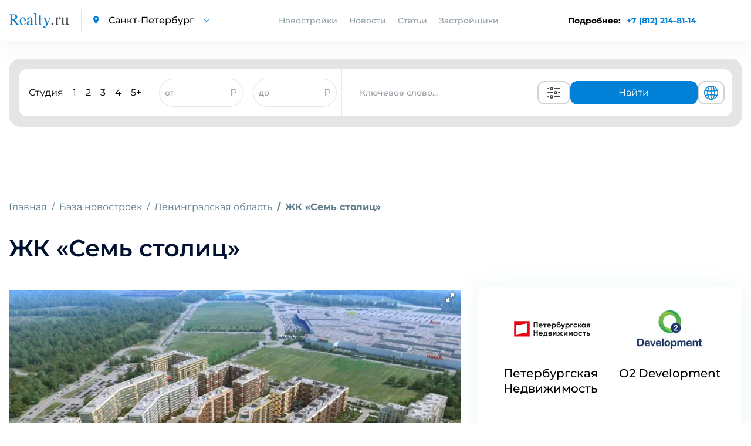

--- FILE ---
content_type: text/html; charset=UTF-8
request_url: https://spb.realty.ru/novostroyka/zhk_sem_stolic-15196
body_size: 20201
content:
<!DOCTYPE html>
<html>

<head>
    <base href="https://spb.realty.ru/">
    <meta charset="utf-8">
    <title>ЖК «Семь столиц» – купить квартиру в жилом комплексе по ценам застройщика Петербургская Недвижимость | Realty</title>
    <meta property="og:title" content="ЖК «Семь столиц» – купить квартиру в жилом комплексе по ценам застройщика Петербургская Недвижимость | Realty" />
            <meta name="description" content="От 0 рублей. Ипотека от 5%. Квартиры в ЖК «Семь столиц» Бизнес-класса по низким ценам от застройщика - от 0 руб. до 0 руб. за м2." />
        <meta property="og:description" content="От 0 рублей. Ипотека от 5%. Квартиры в ЖК «Семь столиц» Бизнес-класса по низким ценам от застройщика - от 0 руб. до 0 руб. за м2." />
                <link rel="canonical" href="https://spb.realty.ru/novostroyka/zhk_sem_stolic-15196" />
        <meta http-equiv="X-UA-Compatible" content="IE=edge">
            <meta name="viewport" content="width=device-width, initial-scale=1.0, minimum-scale=1.0, maximum-scale=1.0, user-scalable=no">
        <meta property="og:locale" content="ru_RU" />
    <link rel="shortcut icon" href="https://spb.realty.ru/template/inc/img/favicon.png">
    
        <script referrerpolicy="origin" type="text/javascript" src="https://onetarget.ru/lk/asd.js?site_id=KjnmhGOGP2" rel="nofollow" async></script>
        
        <!-- Yandex.Metrika counter -->
        <script type="text/javascript" >
        (function(m,e,t,r,i,k,a){m[i]=m[i]||function(){(m[i].a=m[i].a||[]).push(arguments)};
        m[i].l=1*new Date();
        for (var j = 0; j < document.scripts.length; j++) {if (document.scripts[j].src === r) { return; }}
        k=e.createElement(t),a=e.getElementsByTagName(t)[0],k.async=1,k.src=r,a.parentNode.insertBefore(k,a)})
        (window, document, "script", "https://mc.yandex.ru/metrika/tag.js", "ym");

        ym(21512482, "init", {
            clickmap:true,
            trackLinks:true,
            accurateTrackBounce:true
        });
        </script>
        <noscript><div><img src="https://mc.yandex.ru/watch/21512482" style="position:absolute; left:-9999px;" alt="" /></div></noscript>
        <!-- /Yandex.Metrika counter -->

        <script async src="https://s.cnvl.io/cdp/ozz.js" rel="nofollow"></script>
    <style type="text/css">
        @import 'template/inc/css/cls.css';
    </style>
            <meta property="og:image" content="//www.realty.ru/images/objects/original/novostroyka/zhk_sem_stolic-15196/15196999938.jpg">
        <meta property="og:url" content="https://spb.realty.ru/novostroyka/zhk_sem_stolic-15196" />
    <link id="style-realty-select2"  href="https://spb.realty.ru/plugins/realty/template/inc/css/select2.min.css?v=7" rel="stylesheet">
    <script>
        const SITE_ID = 16;
    </script>
    <!--js-->
    <link rel="preload" href="https://spb.realty.ru/template/inc/libs/fonts-googleapis-com/fonts_googleapis_com.css" as="style">
    <link rel="stylesheet" href="https://spb.realty.ru/template/inc/libs/fonts-googleapis-com/fonts_googleapis_com.css" media="print" onload="this.media='all'">
    <link rel="preload" href="https://spb.realty.ru/template/inc/libs/material-design-iconic-font/css/material-design-iconic-font.min.css" as="style">
    <link rel="stylesheet" href="https://spb.realty.ru/template/inc/libs/material-design-iconic-font/css/material-design-iconic-font.min.css" media="print" onload="this.media='all'">
    
    

    <style>
        .preload {
            visibility: hidden;
        }

        .preload * {
            visibility: hidden !important;
        }
    </style>
    <script>
        window.addEventListener('DOMContentLoaded', function() {
            document.querySelector('body').classList.remove('preload');
            if (window.innerWidth < 770) {
                if (window.location.href.includes('/novostroyka/')) {
                    $('.meta-h1').get(0).scrollIntoView();
                } else if (window.location.href.includes('/article/') || window.location.href.includes('/new/')) {
                    $('.article_section.information').get(0).scrollIntoView();
                } else if (window.location.href.includes('districts') || window.location.href.includes('okruga-novoi-moskvy')) {
                    $('.article_section').get(0).scrollIntoView();
                }
            }
        });
    </script>
    <!-- Pixel -->
    <script type="text/javascript">
        if (window.location.href.search("utm_medium=cpc") !== -1) {
            (function(d, w) {
                var n = d.getElementsByTagName("script")[0],
                    s = d.createElement("script");
                s.type = "text/javascript";
                s.async = true;
                s.src = "https://qoopler.ru/index.php?ref=" + d.referrer + "&page=" + encodeURIComponent(w.location.href);
                n.parentNode.insertBefore(s, n);
            })(document, window);
        }
    </script>
    <!-- /Pixel -->
    <!--script src="https://captcha-api.yandex.ru/captcha.js" defer></script-->
</head>

<body class="preload">
         <div id="GB_advert_7">
    </div>
    <div id="GB_advert_77">
    </div>
 
    <div id="GB_advert_20" class="project-spb" style="position: fixed;right: 0px;top: 50%;z-index: 9;width: 240px;height: 400px;overflow: hidden;"></div>
    
    <!-- PAGE CONTENT -->
    <div class= "page_wrapper" >

        <!-- HEADER -->
        <header class="main_header">

            <div class="container">
                <div class="left_block">
                    <a href="https://spb.realty.ru/" class="logo"><img src="https://spb.realty.ru/template/inc/img/logo.png" alt="logo"></a>
                    <div class="city_select">
                        <i class="zmdi zmdi-pin"></i>
                        <select data-reach-target="smena_regiona_v_shapke" name="city" class="mod_select">
                            <option value="//www.realty.ru" >Москва</option>
                            <option value="//spb.realty.ru" selected>Санкт-Петербург</option>
                        </select>
                    </div>
                </div>
                <div class="nav_block">
                    <ul class="nav">
                                                                        <li class="nav-novostroyki">
                            <a>Новостройки</a>
                            <div class="new-buildings-spb">
                                <div class="new-buildings container">
                                    <div class="type">
                                        <div class="type-item">
                                            <ul>
                                                                                                <li><a  href="spb">Новостройки СПб</a></li>
                                                                                                <li><a  href="lenoblast">Новостройки Ленобласти</a></li>
                                                                                                <li><a  href="map">Искать на карте</a></li>
                                                                                            </ul>
                                        </div>
                                    </div>
                                </div>
                            </div>
                        </li>
                                                <li><a href="news">Новости</a></li>
                        <li><a href="articles">Статьи</a></li>
                        <li><a href="builders">Застройщики</a></li>
                    </ul>
                    <div class="city_select mobile_city_select">
                        <i class="zmdi zmdi-pin"></i>
                        <select data-reach-target="smena_regiona_v_shapke" name="city" class="mod_select">
                            <option value="//realty.ru" >Москва</option>
                            <option value="//spb.realty.ru" selected>Санкт-Петербург</option>
                        </select>
                    </div>
                    <p class="tel mobile_tel"><a href="tel:+78122148114" data-reach-target="klik_po_nomeru_telefona">+7 (812) 214-81-14</a></p>
                </div>
                <div class="right_block">
                    <div class="phone-block-info">
                        <span>Подробнее: </span>
                        <p class="tel"><a class="popup-tel" href="tel:+7 (812) 214-81-14" data-reach-target="klik_po_nomeru_telefona">+7 (812) 214-81-14</a></p>
                    </div>
                    <div class="mobile-phone-block">
                        <p class="tel">
                            <a class="popup-tel mobile" href="tel:+7 (812) 214-81-14" data-reach-target="klik_po_nomeru_telefona">
                                <svg width="14" height="14" viewBox="0 0 14 14" fill="none" xmlns="http://www.w3.org/2000/svg">
                                <path d="M14 11.431C14 11.683 13.9439 11.942 13.8247 12.194C13.7056 12.446 13.5513 12.684 13.348 12.908C13.0045 13.286 12.6259 13.559 12.1983 13.734C11.7777 13.909 11.322 14 10.8312 14C10.1162 14 9.35203 13.832 8.54582 13.489C7.73961 13.146 6.9334 12.684 6.1342 12.103C5.31966 11.5081 4.55101 10.8529 3.83475 10.143C3.12583 9.43041 2.47198 8.66522 1.87882 7.854C1.30396 7.056 0.841262 6.258 0.504757 5.467C0.168252 4.669 0 3.906 0 3.178C0 2.702 0.0841261 2.247 0.252378 1.827C0.420631 1.4 0.687031 1.008 1.05859 0.658C1.50726 0.217 1.998 0 2.51678 0C2.71307 0 2.90936 0.042 3.08463 0.126C3.2669 0.21 3.42814 0.336 3.55433 0.518L5.18077 2.807C5.30696 2.982 5.3981 3.143 5.46119 3.297C5.52429 3.444 5.55934 3.591 5.55934 3.724C5.55934 3.892 5.51027 4.06 5.41212 4.221C5.32098 4.382 5.18778 4.55 5.01953 4.718L4.48673 5.271C4.40961 5.348 4.37456 5.439 4.37456 5.551C4.37456 5.607 4.38157 5.656 4.39559 5.712C4.41663 5.768 4.43766 5.81 4.45168 5.852C4.57787 6.083 4.79519 6.384 5.10366 6.748C5.41913 7.112 5.75563 7.483 6.12018 7.854C6.49875 8.225 6.8633 8.568 7.23485 8.883C7.5994 9.191 7.90085 9.401 8.13921 9.527C8.17426 9.541 8.21632 9.562 8.2654 9.583C8.32148 9.604 8.37757 9.611 8.44066 9.611C8.55984 9.611 8.65098 9.569 8.72809 9.492L9.26089 8.967C9.43615 8.792 9.60441 8.659 9.76565 8.575C9.92689 8.477 10.0881 8.428 10.2634 8.428C10.3966 8.428 10.5368 8.456 10.691 8.519C10.8453 8.582 11.0065 8.673 11.1818 8.792L13.5023 10.437C13.6845 10.563 13.8107 10.71 13.8878 10.885C13.9579 11.06 14 11.235 14 11.431Z" fill="#018BD9"/>
                                </svg>
                            </a>
                        </p>
                    </div>
                    <div class="a101" id="GB_advert_62"></div>
                    <button type="button" class="toggle_menu">
                        <span class='sandwich'>
                            <span class="sw-topper"></span>
                            <span class="sw-bottom"></span>
                            <span class="sw-footer"></span>
                        </span>
                        Меню
                    </button>
                </div>
            </div>
        </header>
        <!-- END HEADER -->

                    <div class="container">
                <!-- BANNER -->
                                <!-- END BANNER -->

                
                
                <!-- SEARCH SECTION -->
<div class="search-img-mobile" style="display: none;">
    <i></i>
    <span>Поиск новостроек</span>
</div>
<section class="search_section inner_search_section">
    
    
    <form action="search" method="get" class="search_form active">
        

        <div class="new_search">
            <div class="new_search__input_form">
                <div class="count_of_rooms">
                    <ul class="types_of_rooms" style="">
                        <li>
                            <input class="new-search-room" type="checkbox" id="studio" name="room[]" value="с" >
                            <label for="studio">Студия</label>
                        </li>
                        <li>
                            <input class="new-search-room" type="checkbox" id="1_room" name="room[]" value="1" >
                            <label for="1_room">1</label>
                        </li>
                        <li>
                            <input class="new-search-room" type="checkbox" id="2_room" name="room[]" value="2" >
                            <label for="2_room">2</label>
                        </li>
                        <li>
                            <input class="new-search-room" type="checkbox" id="3_room" name="room[]" value="3" >
                            <label for="3_room">3</label>
                        </li>
                        <li>
                            <input class="new-search-room" type="checkbox" id="4_room" name="room[]" value="4" >
                            <label for="4_room">4</label>
                        </li>
                        <li>
                            <input class="new-search-room" type="checkbox" id="5_room" name="room[]" value="5" >
                            <label for="5_room">5+</label>
                        </li>
                    </ul>
                </div>

                <div class="price_of_houses double_price open" style="border-left: 1px solid #e7e7e7; border-right: 1px solid #e7e7e7; display: flex; align-items:center; height: 100%; justify-content: space-around; flex:3;">
                    <div class="price_input_field">
                        <input style="height: 100%; border-radius: 40px; width: 80%; padding: 0" name="priceall_min" data-reach-target="zapolnenie_poliya_cena_ot_do" placeholder="от" type="text" value="">
                        <span style="color: #989DA4">₽</span>
                    </div>
                    <div class="price_input_field">
                        <input style="height: 100%; border-radius: 40px; width: 80%; padding: 0" name="priceall_max" data-reach-target="zapolnenie_poliya_cena_to_do" placeholder="до" type="text" value="">
                        <span style="color: #989DA4">₽</span>
                    </div>
                </div>
                <div class="keyword_search">
                    <div class="input_with_help" style="width: 100%; height: 100%">
                        <input style="height: 100%;" type="text" name="obj_name" class="address" placeholder="Ключевое слово..."  autocomplete="off">
                        <ul class="help_list" style="display: none;">
                        </ul>
                    </div>
                </div>
                <div class="buttons">
                    <button class="extended_options" title="Расширенный поиск" data-reach-target="klik_po_knopke_rashirenyi_poisk" type="button"><svg width="40" height="24" viewBox="0 0 24 24" version="1.1" xmlns="http://www.w3.org/2000/svg" xmlns:xlink="http://www.w3.org/1999/xlink">
    <desc>Created with Sketch.</desc>
    <defs>

    </defs>
    <g id="Page-1" stroke="none" stroke-width="1" fill="none" fill-rule="evenodd">
        <g id="ic-settings" fill="#4A4A4A">
            <path d="M1,5 C1,4.44771525 1.44266033,4 1.99895656,4 L3.00104344,4 C3.55275191,4 4,4.44386482 4,5 C4,5.55228475 3.55733967,6 3.00104344,6 L1.99895656,6 C1.44724809,6 1,5.55613518 1,5 Z M12,5 C12,4.44771525 12.444837,4 12.9955775,4 L22.0044225,4 C22.5542648,4 23,4.44386482 23,5 C23,5.55228475 22.555163,6 22.0044225,6 L12.9955775,6 C12.4457352,6 12,5.55613518 12,5 Z M8,6 C7.44771525,6 7,5.55228475 7,5 C7,4.44771525 7.44771525,4 8,4 C8.55228475,4 9,4.44771525 9,5 C9,5.55228475 8.55228475,6 8,6 Z M8,8 C6.34314575,8 5,6.65685425 5,5 C5,3.34314575 6.34314575,2 8,2 C9.65685425,2 11,3.34314575 11,5 C11,6.65685425 9.65685425,8 8,8 Z M1,19 C1,18.4477153 1.44266033,18 1.99895656,18 L3.00104344,18 C3.55275191,18 4,18.4438648 4,19 C4,19.5522847 3.55733967,20 3.00104344,20 L1.99895656,20 C1.44724809,20 1,19.5561352 1,19 Z M12,19 C12,18.4477153 12.444837,18 12.9955775,18 L22.0044225,18 C22.5542648,18 23,18.4438648 23,19 C23,19.5522847 22.555163,20 22.0044225,20 L12.9955775,20 C12.4457352,20 12,19.5561352 12,19 Z M8,20 C7.44771525,20 7,19.5522847 7,19 C7,18.4477153 7.44771525,18 8,18 C8.55228475,18 9,18.4477153 9,19 C9,19.5522847 8.55228475,20 8,20 Z M8,22 C6.34314575,22 5,20.6568542 5,19 C5,17.3431458 6.34314575,16 8,16 C9.65685425,16 11,17.3431458 11,19 C11,20.6568542 9.65685425,22 8,22 Z M1,12 C1,11.4477153 1.4556644,11 1.99539757,11 L10.0046024,11 C10.5543453,11 11,11.4438648 11,12 C11,12.5522847 10.5443356,13 10.0046024,13 L1.99539757,13 C1.44565467,13 1,12.5561352 1,12 Z M19,12 C19,11.4477153 19.4433532,11 20.0093689,11 L21.9906311,11 C22.5480902,11 23,11.4438648 23,12 C23,12.5522847 22.5566468,13 21.9906311,13 L20.0093689,13 C19.4519098,13 19,12.5561352 19,12 Z M15,13 C14.4477153,13 14,12.5522847 14,12 C14,11.4477153 14.4477153,11 15,11 C15.5522847,11 16,11.4477153 16,12 C16,12.5522847 15.5522847,13 15,13 Z M15,15 C13.3431458,15 12,13.6568542 12,12 C12,10.3431458 13.3431458,9 15,9 C16.6568542,9 18,10.3431458 18,12 C18,13.6568542 16.6568542,15 15,15 Z" id="Combined-Shape">

            </path>
        </g>
    </g>
</svg>
</button>
                    <button class="show_options" data-reach-target="klik_po_knopke_naity" type="submit" name="search" >Найти</button>
                    <button class="globe" title="Показать на карте" data-reach-target="klik-po-knopke-pokazat-na-karte" type="submit" name="map_search" ><svg fill="#0081D7" width="30" height="24" viewBox="0 0 1024 1024" xmlns="http://www.w3.org/2000/svg"><path d="M1025.02 512c0-272.016-213.663-495.104-482.319-511.023-5.536-.608-11.088-1.009-16.72-1.009-1.664 0-3.328.176-4.992.224-2.992-.048-5.968-.224-8.992-.224C229.117-.032-1.026 229.664-1.026 512s230.144 512.032 513.023 512.032c3.024 0 6-.176 9.008-.24 1.664.064 3.328.24 4.992.24 5.632 0 11.184-.4 16.72-1.009 268.64-15.92 482.304-238.976 482.303-511.023zm-95.451 164.832c-17.632-5.12-61.92-16.24-140.064-25.392 6.464-44.192 10-90.896 10-139.44 0-38.256-2.208-75.343-6.288-111.008 99.008-11.824 142.384-26.72 145.296-27.745l-11.92-33.584c22.24 53.088 34.56 111.296 34.56 172.336 0 58.193-11.28 113.761-31.583 164.833zM285.488 512.001c0-35.808 2.37-70.77 6.705-104.401 51.888 4.08 113.936 7.088 186.863 7.792v222.064c-70.992.688-131.664 3.568-182.688 7.473-7.04-42.193-10.88-86.88-10.88-132.928zM542.945 68.223c78.464 22.736 145.648 131.695 175.744 276.111-48.368 3.856-106.624 6.673-175.744 7.33V68.223zm-63.886.783V351.63c-68.368-.688-126.88-3.473-176.063-7.232C333.7 201.79 401.428 93.646 479.059 69.006zm0 632.223l.001 253.743c-72.4-22.976-136.192-118.575-169.36-247.023 47.76-3.504 104.096-6.063 169.359-6.72zm63.888 254.543l-.001-254.56c65.952.623 122.064 3.28 169.217 6.928-32.608 130.128-96 226.416-169.216 247.632zm-.001-318.32l.001-222.032c73.311-.688 134.991-3.776 186.191-8a844.922 844.922 0 0 1 6.496 104.592c0 46.128-3.712 90.864-10.528 133.12-50.416-4.08-110.8-7.008-182.16-7.68zm371.858-323.52c-9.664 3.008-50.063 14.48-131.023 24.032-18.048-95.952-50.672-177.968-93.12-237.168C788.197 143.18 867.797 219.1 914.805 313.932zM358.82 90.589c-52.208 59.952-94.832 146.161-118.096 248.113-72.48-7.856-115.921-17.089-133.312-21.281 50.72-104.64 141.04-186.752 251.408-226.832zM83.637 377.182c12.32 3.344 58.913 14.941 145.553 24.525a795.86 795.86 0 0 0-7.68 110.305c0 48.273 4.368 94.721 12.24 138.688-74.4 8.033-120.16 17.649-140.688 22.609-19.44-50.096-30.208-104.447-30.208-161.312 0-46.96 7.312-92.256 20.783-134.815zm37.457 355.166c23.264-4.944 64.912-12.464 126.592-18.928 24.288 89.712 63.792 165.616 111.136 219.968-101.12-36.72-185.296-108.752-237.728-201.04zM690.662 923.18c38.224-53.264 68.48-125.024 87.296-208.801 63.408 7.28 103.216 15.792 123.296 20.864-48.016 83.072-121.855 149.393-210.592 187.937z"/></svg>
</button>
                </div>
                <div class="advanced-search-block">
                    <button class="globe" title="Показать на карте" data-reach-target="klik-po-knopke-pokazat-na-karte" type="submit" name="map_search" ><svg width="25" height="25" viewBox="0 0 25 25" fill="none" xmlns="http://www.w3.org/2000/svg">
<path d="M12.5 21.5C14.495 21.4999 16.4335 20.8372 18.011 19.616C19.5886 18.3948 20.7159 16.6843 21.216 14.753M12.5 21.5C10.505 21.4999 8.56654 20.8372 6.98898 19.616C5.41141 18.3948 4.28408 16.6843 3.784 14.753M12.5 21.5C14.985 21.5 17 17.47 17 12.5C17 7.53 14.985 3.5 12.5 3.5M12.5 21.5C10.015 21.5 8 17.47 8 12.5C8 7.53 10.015 3.5 12.5 3.5M21.216 14.753C21.401 14.033 21.5 13.278 21.5 12.5C21.5025 10.9521 21.1039 9.42999 20.343 8.082M21.216 14.753C18.5492 16.2314 15.5492 17.0048 12.5 17C9.338 17 6.367 16.185 3.784 14.753M3.784 14.753C3.59475 14.017 3.49933 13.26 3.5 12.5C3.5 10.895 3.92 9.387 4.657 8.082M12.5 3.5C14.0962 3.49933 15.6639 3.92336 17.0422 4.72856C18.4205 5.53377 19.5597 6.69117 20.343 8.082M12.5 3.5C10.9038 3.49933 9.33608 3.92336 7.95781 4.72856C6.57954 5.53377 5.44031 6.69117 4.657 8.082M20.343 8.082C18.1657 9.96793 15.3805 11.0041 12.5 11C9.502 11 6.76 9.9 4.657 8.082" stroke="#0081D7" stroke-width="1.5" stroke-linecap="round" stroke-linejoin="round"/>
</svg>
</button>
                    <button class="extended_options" title="Расширенный поиск" data-reach-target="klik_po_knopke_rashirenyi_poisk" type="button"><svg width="25" height="25" viewBox="0 0 25 25" fill="none" xmlns="http://www.w3.org/2000/svg">
<path d="M20.5 7.5H11.5" stroke="#585B78" stroke-width="2" stroke-linecap="round" stroke-linejoin="round"/>
<path d="M14.5 17.5H5.5" stroke="#585B78" stroke-width="2" stroke-linecap="round" stroke-linejoin="round"/>
<path d="M17.5 20.5C19.1569 20.5 20.5 19.1569 20.5 17.5C20.5 15.8431 19.1569 14.5 17.5 14.5C15.8431 14.5 14.5 15.8431 14.5 17.5C14.5 19.1569 15.8431 20.5 17.5 20.5Z" stroke="#585B78" stroke-width="2" stroke-linecap="round" stroke-linejoin="round"/>
<path d="M7.5 10.5C9.15685 10.5 10.5 9.15685 10.5 7.5C10.5 5.84315 9.15685 4.5 7.5 4.5C5.84315 4.5 4.5 5.84315 4.5 7.5C4.5 9.15685 5.84315 10.5 7.5 10.5Z" stroke="#585B78" stroke-width="2" stroke-linecap="round" stroke-linejoin="round"/>
</svg>
</button>
                </div>
            </div>
        </div>

                <div class="input_with_help mobile">
            <div class="search-buildings">
                <input type="text" name="obj_name_mobile" class="address" placeholder="Поиск по новостройкам"  autocomplete="off">
                <ul class="help_list" style="display: none;">
                </ul>
            </div>
            <div class="search-buildings-btn">
                <button data-reach-target="klik_po_knopke_search" type="submit" name="search" class="submit_btn"><img src="template/inc/img/search-icon.png"/></button>
            </div>
        </div>
            </form>

    <form action="search" class="advanced_search_form form_loading" id="advanced_search_form">
        <span class="spinner"></span>
    </form>
    </section>
<!-- END SEARCH SECTION -->








    




                    </div>

        

<div class="content">
    <div itemscope itemtype="https://schema.org/Product" class="container">
                <!-- BREADCRUMBS -->
        <ol itemscope itemtype="https://schema.org/BreadcrumbList" class="breadcrumb">
            <li itemprop="itemListElement" itemscope itemtype="https://schema.org/ListItem" class="breadcrumb-item">
                <a itemprop="item" href="/">Главная</a>
                <meta itemprop="name" content="Главная" />
                <meta itemprop="position" content="1" />
            </li>
            <li itemprop="itemListElement" itemscope itemtype="https://schema.org/ListItem" class="breadcrumb-item">
                <a itemprop="item" href="newbuild">База новостроек</a>
                <meta itemprop="name" content="База новостроек" />
                <meta itemprop="position" content="2" />
            </li>
            <li itemprop="itemListElement" itemscope itemtype="https://schema.org/ListItem" class="breadcrumb-item">
                <a itemprop="item" href="search?region[]=5">Ленинградская область</a>
                <meta itemprop="name" content="Ленинградская область" />
                <meta itemprop="position" content="3" />
            </li>
            <li itemprop="itemListElement" itemscope itemtype="https://schema.org/ListItem" class="breadcrumb-item active">
                <a itemprop="item" href="https://spb.realty.ru/novostroyka/zhk_sem_stolic-15196">ЖК «Семь столиц»</a>
                <meta itemprop="name" content="ЖК «Семь столиц»" />
                <meta itemprop="position" content="4" />
            </li>
        </ol>
        <!-- END BREADCRUMBS -->

        <!-- CARD HEADER SECTION -->

        <div id="GB_advert_37"></div>
        <div id="GB_advert_adv_id"></div>

        <!-- END CARD HEADER SECTION -->

        <h1 class="meta-h1">ЖК «Семь столиц»</h1>

        <script type="application/ld+json">
            {
                "@context": "http://schema.org",
                "@graph": [{
                    "@context": "http://schema.org",
                    "@type": "Product",
                    "brand": "Realty.ru",
                     "name": "ЖК &laquo;Семь столиц&raquo;",
                    "description": "От 0 рублей. Ипотека от 5%. Квартиры в ЖК &laquo;Семь столиц&raquo; Бизнес-класса по низким ценам от застройщика - от 0 руб. до 0 руб. за м2.",
                    "offers": {
                        "@type": "AggregateOffer",
                        "lowPrice": "0",
                        "highPrice": "0",
                        "priceCurrency": "RUB"
                    }
                                    }]
            }
        </script>

        <!-- CARD MAIN SECTION -->
        <div class="card_main_section tab-content">
            <meta itemprop="name" content="ЖК «Семь столиц»" />
            <meta itemprop="description" content="От 0 рублей. Ипотека от 5%. Квартиры в ЖК «Семь столиц» Бизнес-класса по низким ценам от застройщика - от 0 руб. до 0 руб. за м2." />
            <div class="card_slider tab-pane active" id="tab-1">
                                <div class="fotorama" data-auto="false" data-arrows="true" data-width="100%" data-allowfullscreen="true" id="fotorama">
                                            <a class="fotorama-lazy" href="//www.realty.ru/images/objects/original/novostroyka/zhk_sem_stolic-15196/15196999938.jpg" data-thumb="//www.realty.ru/images/objects/original/novostroyka/zhk_sem_stolic-15196/15196999938.jpg" data-full="//www.realty.ru/images/objects/original/novostroyka/zhk_sem_stolic-15196/15196999938.jpg"></a>
                                            <a class="fotorama-lazy" href="//www.realty.ru/images/objects/original/novostroyka/zhk_sem_stolic-15196/15196999939.jpg" data-thumb="//www.realty.ru/images/objects/original/novostroyka/zhk_sem_stolic-15196/15196999939.jpg" data-full="//www.realty.ru/images/objects/original/novostroyka/zhk_sem_stolic-15196/15196999939.jpg"></a>
                                            <a class="fotorama-lazy" href="//www.realty.ru/images/objects/original/novostroyka/zhk_sem_stolic-15196/15196999940.jpg" data-thumb="//www.realty.ru/images/objects/original/novostroyka/zhk_sem_stolic-15196/15196999940.jpg" data-full="//www.realty.ru/images/objects/original/novostroyka/zhk_sem_stolic-15196/15196999940.jpg"></a>
                                            <a class="fotorama-lazy" href="//www.realty.ru/images/objects/original/novostroyka/zhk_sem_stolic-15196/15196999941.jpg" data-thumb="//www.realty.ru/images/objects/original/novostroyka/zhk_sem_stolic-15196/15196999941.jpg" data-full="//www.realty.ru/images/objects/original/novostroyka/zhk_sem_stolic-15196/15196999941.jpg"></a>
                                            <a class="fotorama-lazy" href="//www.realty.ru/images/objects/original/novostroyka/zhk_sem_stolic-15196/15196999942.jpg" data-thumb="//www.realty.ru/images/objects/original/novostroyka/zhk_sem_stolic-15196/15196999942.jpg" data-full="//www.realty.ru/images/objects/original/novostroyka/zhk_sem_stolic-15196/15196999942.jpg"></a>
                                            <a class="fotorama-lazy" href="//www.realty.ru/images/objects/original/novostroyka/zhk_sem_stolic-15196/15196999943.jpg" data-thumb="//www.realty.ru/images/objects/original/novostroyka/zhk_sem_stolic-15196/15196999943.jpg" data-full="//www.realty.ru/images/objects/original/novostroyka/zhk_sem_stolic-15196/15196999943.jpg"></a>
                                            <a class="fotorama-lazy" href="//www.realty.ru/images/objects/original/novostroyka/zhk_sem_stolic-15196/15196999944.jpg" data-thumb="//www.realty.ru/images/objects/original/novostroyka/zhk_sem_stolic-15196/15196999944.jpg" data-full="//www.realty.ru/images/objects/original/novostroyka/zhk_sem_stolic-15196/15196999944.jpg"></a>
                                            <a class="fotorama-lazy" href="//www.realty.ru/images/objects/original/novostroyka/zhk_sem_stolic-15196/15196999945.jpg" data-thumb="//www.realty.ru/images/objects/original/novostroyka/zhk_sem_stolic-15196/15196999945.jpg" data-full="//www.realty.ru/images/objects/original/novostroyka/zhk_sem_stolic-15196/15196999945.jpg"></a>
                                            <a class="fotorama-lazy" href="//www.realty.ru/images/objects/original/novostroyka/zhk_sem_stolic-15196/15196999946.jpg" data-thumb="//www.realty.ru/images/objects/original/novostroyka/zhk_sem_stolic-15196/15196999946.jpg" data-full="//www.realty.ru/images/objects/original/novostroyka/zhk_sem_stolic-15196/15196999946.jpg"></a>
                                            <a class="fotorama-lazy" href="//www.realty.ru/images/objects/original/novostroyka/zhk_sem_stolic-15196/15196999947.jpg" data-thumb="//www.realty.ru/images/objects/original/novostroyka/zhk_sem_stolic-15196/15196999947.jpg" data-full="//www.realty.ru/images/objects/original/novostroyka/zhk_sem_stolic-15196/15196999947.jpg"></a>
                                            <a class="fotorama-lazy" href="//www.realty.ru/images/objects/original/novostroyka/zhk_sem_stolic-15196/15196999948.jpg" data-thumb="//www.realty.ru/images/objects/original/novostroyka/zhk_sem_stolic-15196/15196999948.jpg" data-full="//www.realty.ru/images/objects/original/novostroyka/zhk_sem_stolic-15196/15196999948.jpg"></a>
                                            <a class="fotorama-lazy" href="//www.realty.ru/images/objects/original/novostroyka/zhk_sem_stolic-15196/15196999949.jpg" data-thumb="//www.realty.ru/images/objects/original/novostroyka/zhk_sem_stolic-15196/15196999949.jpg" data-full="//www.realty.ru/images/objects/original/novostroyka/zhk_sem_stolic-15196/15196999949.jpg"></a>
                                            <a class="fotorama-lazy" href="//www.realty.ru/images/objects/original/novostroyka/zhk_sem_stolic-15196/15196999950.jpg" data-thumb="//www.realty.ru/images/objects/original/novostroyka/zhk_sem_stolic-15196/15196999950.jpg" data-full="//www.realty.ru/images/objects/original/novostroyka/zhk_sem_stolic-15196/15196999950.jpg"></a>
                                            <a class="fotorama-lazy" href="//www.realty.ru/images/objects/original/novostroyka/zhk_sem_stolic-15196/15196999951.jpg" data-thumb="//www.realty.ru/images/objects/original/novostroyka/zhk_sem_stolic-15196/15196999951.jpg" data-full="//www.realty.ru/images/objects/original/novostroyka/zhk_sem_stolic-15196/15196999951.jpg"></a>
                                    </div>
            </div>
            <!-- END CARD MAIN SECTION -->
            <div class="card_info">
                <div class="top_wrapper ">
                                        <div class="seller-block">
                                                    <div class="seller-block-item">
                                                            <a href="agency/15156" rel="nofollow" data-reach-target="klik_po_logotipu_zastroyshika"><img itemprop="image" src="https://www.realty.ru/images/seller/logo/pn.svg" alt="img"></a>
                                                        <span content="Петербургская Недвижимость" class="title">Петербургская Недвижимость</span>
                            </div>
                                                    <div class="seller-block-item">
                                                            <a href="agency/15194" rel="nofollow" data-reach-target="klik_po_logotipu_zastroyshika"><img itemprop="image" src="https://www.realty.ru/images/sellers/logo/14900251175031269.jpg" alt="img"></a>
                                                        <span content="О2 Development" class="title">О2 Development</span>
                            </div>
                                            </div>
                                        <div class="brief-information-table">
                                                                                <div class="tr-table frame-block-btn">
                                <div>Срок сдачи</div>
                                <div>
                                    <div class="section-quarter">
                                        4 кв. 2024                                        <img src="template/inc/img/icons8-arrow-26.png" class="section-arrow" alt="prev">
                                    </div>
                                </div>
                            </div>
                            <div class="frame-block">
                                                                    <div class="frame-block-item">
                                        <div>1 корпус</div>
                                        <div>4 кв</div>
                                        <div>2014</div>
                                    </div>
                                                                    <div class="frame-block-item">
                                        <div>2 корпус</div>
                                        <div>2 кв</div>
                                        <div>2015</div>
                                    </div>
                                                                    <div class="frame-block-item">
                                        <div>3 корпус</div>
                                        <div>3 кв</div>
                                        <div>2016</div>
                                    </div>
                                                                    <div class="frame-block-item">
                                        <div>4 корпус</div>
                                        <div>4 кв</div>
                                        <div>2016</div>
                                    </div>
                                                                    <div class="frame-block-item">
                                        <div>5 корпус</div>
                                        <div>4 кв</div>
                                        <div>2017</div>
                                    </div>
                                                                    <div class="frame-block-item">
                                        <div>9 корпус</div>
                                        <div>2 кв</div>
                                        <div>2018</div>
                                    </div>
                                                                    <div class="frame-block-item">
                                        <div>10 корпус</div>
                                        <div>3 кв</div>
                                        <div>2018</div>
                                    </div>
                                                                    <div class="frame-block-item">
                                        <div>1 корпус</div>
                                        <div>4 кв</div>
                                        <div>2024</div>
                                    </div>
                                                            </div>
                                                                            <div class="tr-table">
                                <div>Класс жилья</div>
                                <div>Бизнес</div>
                            </div>
                                                                            <div class="tr-table">
                                <div>Типы</div>
                                <div>Квартира</div>
                            </div>
                                                <div class="tr-table">
                            <div>Минимальная цена</div>
                                                            <div>по запросу</div>
                                                    </div>
                        <div class="tr-table">
                            <div>Максимальная цена</div>
                                                            <div>по запросу</div>
                                                    </div>
                        <div class="tr-table">
                            <div>Минимальная цена за м2</div>
                                                            <div>по запросу</div>
                                                    </div>
                        <div class="tr-table">
                            <div>Максимальная цена за м2</div>
                                                            <div>по запросу</div>
                                                    </div>
                    </div>
                </div>
                <div class="bottom_wrapper">
                                            <a href="//www.setlcity.ru/" rel="nofollow" data-reach-target="klik_po_knopke_dopolnitelnaya_informatsiya" class="main_btn" target="_blank">Дополнительная информация</a>
                                                                            </div>
            </div>
        </div>
        <!-- END CARD MAIN SECTION -->

                
        
        
        <div id="GB_advert_90"></div>

        <!-- MAP SECTION -->
        <section class="map_section zastroy_map_section">
            <h2 class="section_title">ЖК «Семь столиц» на карте</h2>
                            <div class="row">
                    <div class="col-12 col-md-9">
                                        <div class="wrapper">
                        <div id="map"></div>
                        <div id="map-object">
                            
<div class="product_item  ">
    <div class="item_header">
            <a href="http://spb.realty.ru/novostroyka/zhk_sem_stolic-15196" class="item_thumb">
                        <img 
                    class="lazy"
                    data-lazyclass="search-result"
                                src="//www.realty.ru/images/objects/original/novostroyka/zhk_sem_stolic-15196/15196999938.jpg"
                                alt="alt"
                >
                        <img 
                    class="lazy"
                    data-lazyclass="search-result"
                                src="//www.realty.ru/images/objects/original/novostroyka/zhk_sem_stolic-15196/15196999939.jpg"
                                alt="alt"
                >
                        <img 
                    class="lazy"
                    data-lazyclass="search-result"
                                src="//www.realty.ru/images/objects/original/novostroyka/zhk_sem_stolic-15196/15196999940.jpg"
                                alt="alt"
                >
                        <img 
                    class="lazy"
                    data-lazyclass="search-result"
                                src="//www.realty.ru/images/objects/original/novostroyka/zhk_sem_stolic-15196/15196999941.jpg"
                                alt="alt"
                >
                        <img 
                    class="lazy"
                    data-lazyclass="search-result"
                                src="//www.realty.ru/images/objects/original/novostroyka/zhk_sem_stolic-15196/15196999942.jpg"
                                alt="alt"
                >
                </a>
            </div>
    <div class="item_body">
                    <a href="http://spb.realty.ru/novostroyka/zhk_sem_stolic-15196" data-reach-target="perehod_iz_poiska_v_object" class="item_title">ЖК &laquo;Семь столиц&raquo;</a>
                <div class="price_wrapper">
                        <ul class="price_list">
                                        <li>
                                <a href="http://spb.realty.ru/novostroyka/zhk_sem_stolic-15196">
                                    <span>от 22 м2</span>
                                    <span>Цена по запросу</span>
                                </a>
                            </li>
                            </ul>
        </div>
    </div>
    <div class="item_footer">
        <a href="http://spb.realty.ru/novostroyka/zhk_sem_stolic-15196">
            <p class="address">Город,район: <span>Ленинградская область, п. Кудрово</span></p>
                            <style>.product_item .reach[color-id="#8E479C"]::before { background: #8E479C; }</style>
            <p class="reach" color-id="#8E479C">
                Пролетарская                                                    <span class="car">21 мин.</span>
                            </p>
                            <style>.product_item .reach[color-id="#6ECC4F"]::before { background: #6ECC4F; }</style>
            <p class="reach" color-id="#6ECC4F">
                Обухово                                                    <span class="car">22 мин.</span>
                            </p>
                            <style>.product_item .reach[color-id="#E97512"]::before { background: #E97512; }</style>
            <p class="reach" color-id="#E97512">
                Улица Дыбенко                                    <span class="afoot">37 мин.</span>
                                                    <span class="car">13 мин.</span>
                            </p>
            </a>
            <a href="#" data-reach-target="click_po_knopke_poluciti_konsulitacia_iz_previu_objecta" class="tel_btn" data-toggle="modal" data-target="#callback_modal" data-callback-object="object-7784">Получить консультацию</a>
    </div>
</div>                        </div>
                        <script>
                            var isMobile = {
                                Android: function() {
                                    return navigator.userAgent.match(/Android/i);
                                },
                                BlackBerry: function() {
                                    return navigator.userAgent.match(/BlackBerry/i);
                                },
                                iOS: function() {
                                    return navigator.userAgent.match(/iPhone|iPad|iPod/i);
                                },
                                Opera: function() {
                                    return navigator.userAgent.match(/Opera Mini/i);
                                },
                                Windows: function() {
                                    return navigator.userAgent.match(/IEMobile/i);
                                },
                                any: function() {
                                    return (isMobile.Android() || isMobile.BlackBerry() || isMobile.iOS() || isMobile.Opera() || isMobile.Windows());
                                }
                            };

                            window.addEventListener('DOMContentLoaded', function() {
                                ymaps.ready(init);
                                var myMap,
                                    myPlacemark;
                                var current_mark = null;

                                function init() {
                                    myMap = new ymaps.Map("map", {
                                        center: [59.8973, 30.5103],
                                        zoom: 13,
                                        controls: []
                                    });

                                    myMap.controls.add(new ymaps.control.ZoomControl({
                                        options: {
                                            position: {
                                                right: 20,
                                                top: 50
                                            }
                                        }
                                    }));

                                    myPlacemark1 = new ymaps.Placemark([59.8973, 30.5103], {
                                        alias: 'http://spb.realty.ru/novostroyka/zhk_sem_stolic-15196',
                                        balloonContentHeader: 'ЖК «Семь столиц»',
                                        balloonContentBody: '<img src="//www.realty.ru/images/objects/original/novostroyka/zhk_sem_stolic-15196/15196999938.jpg" alt="ЖК «Семь столиц»" title="ЖК «Семь столиц»" style="width: 200px;height: 180px;float: none;" />',
                                        iconCaption: 'Realty1'
                                    }, {
                                        iconLayout: 'default#image',
                                        iconImageHref: 'template/inc/img/map_marker_active.svg',
                                        iconImageSize: [40, 48],
                                        iconImageOffset: [-40, -24]
                                    });


                                    myPlacemark1.events.add('click', function(e) {
                                        if (!isMobile.any()) {
                                            var mark = e.get('target')
                                            myMap.setCenter(mark.geometry.getCoordinates(), myMap.getZoom(), {
                                                duration: 300,
                                                timingFunction: 'ease-in-out'
                                            });

                                            if (current_mark !== null) {
                                                current_mark.options.set('iconImageHref', 'template/inc/img/map_marker.svg');
                                            }

                                            mark.options.set('iconImageHref', 'template/inc/img/map_marker_active.svg');
                                            current_mark = mark;

                                            $('#map-object').html('');
                                            $.ajax({
                                                url: 'get_object_on_map',
                                                method: 'POST',
                                                data: 'alias=' + encodeURIComponent(mark.properties.get('alias'))
                                            }).done(function(data) {
                                                $('#map-object').html(data);
                                                $('#map-object .item_thumb').brazzersCarousel();
                                            });


                                            e.preventDefault();
                                        }
                                    });


                                    myMap.behaviors.disable('multiTouch');
                                    myMap.behaviors.disable('scrollZoom');
                                    myMap.geoObjects.add(myPlacemark1);

                                    current_mark = myPlacemark1;

                                    if (isMobile.any()) {
                                        myMap.behaviors.disable('drag');
                                    }
                                }
                            });
                        </script>
                                            </div>
                                        </div>
                    <div class="col-12 col-md-3">
                        <div class="short_banner mobile_hide" target="_blank">
                            <div id="GB_advert_3"></div>
                        </div>
                    </div>
                </div>
                    </section>
        <!-- END MAP SECTION -->


        <!-- OBJECTS SECTION -->
        <section class="objects_section">
                        <h2 class="section_title">Похожие объекты</h2>
                        <div class="row">
                <div class="col-6 col-xl-2 col-lg-3 col-md-3">
    <div class="object_item">
        <div class="item_header">
            <a href="novostroyka/geometriya"><img class="item_img lazy" data-lazyclass="new-objects" data-src="//www.realty.ru/images/objects/original/novostroyka/geometriya/DSC01321 (1).jpg" /></a>
            <p class="date">Срок сдачи 4 квартал 2021</p>
        </div>
        <div class="item_body">
            <a href="novostroyka/geometriya" data-reach-target="perehod_na_pohojiy_object_iz_kartochki_objecta" class="item_title">ЖК &laquo;Геометрия&raquo;</a>
			            <p class="item_developer">Застройщик: <span>Инвесторг</span></p>
						<div class="main-item_price">
                                <p class="item_price">от <span>84 000</span> за м2</p>
                			</div>
        </div>
    </div>
</div><div class="col-6 col-xl-2 col-lg-3 col-md-3">
    <div class="object_item">
        <div class="item_header">
            <a href="novostroyka/zhk-id-kudrovo-aidi-kudrovo-tpm"><img class="item_img lazy" data-lazyclass="new-objects" data-src="//www.realty.ru/images/objects/original/novostroyka/zhk-id-kudrovo-aidi-kudrovo-tpm/kudro (1).jpg" /></a>
            <p class="date">Срок сдачи 3 квартал 2024</p>
        </div>
        <div class="item_body">
            <a href="novostroyka/zhk-id-kudrovo-aidi-kudrovo-tpm" data-reach-target="perehod_na_pohojiy_object_iz_kartochki_objecta" class="item_title">ЖК &laquo;ID Кудрово&raquo; (Айди Кудрово) </a>
			            <p class="item_developer">Застройщик: <span>Euroinvest Development</span></p>
						<div class="main-item_price">
                                <p class="item_price">от <span>159 960</span> за м2</p>
                			</div>
        </div>
    </div>
</div><div class="col-6 col-xl-2 col-lg-3 col-md-3">
    <div class="object_item">
        <div class="item_header">
            <a href="novostroyka/kudrovskii-park-q"><img class="item_img lazy" data-lazyclass="new-objects" data-src="//www.realty.ru/images/objects/original/novostroyka/kudrovskii-park-q/dkldk (1).jpg" /></a>
            <p class="date">Срок сдачи 4 квартал 2024</p>
        </div>
        <div class="item_body">
            <a href="novostroyka/kudrovskii-park-q" data-reach-target="perehod_na_pohojiy_object_iz_kartochki_objecta" class="item_title">Кудровский парк</a>
			            <p class="item_developer">Застройщик: <span>ПИК</span></p>
						<div class="main-item_price">
                                <p class="item_price">от <span>161 585</span> за м2</p>
                			</div>
        </div>
    </div>
</div><div class="col-6 col-xl-2 col-lg-3 col-md-3">
    <div class="object_item">
        <div class="item_header">
            <a href="novostroyka/id_kudrovo"><img class="item_img lazy" data-lazyclass="new-objects" data-src="//www.realty.ru/images/objects/original/novostroyka/id_kudrovo/52147112_1.jpg" /></a>
            <p class="date">Срок сдачи 1 квартал 2024</p>
        </div>
        <div class="item_body">
            <a href="novostroyka/id_kudrovo" data-reach-target="perehod_na_pohojiy_object_iz_kartochki_objecta" class="item_title">ЖК &laquo;ID Kudrovo&raquo;</a>
			            <p class="item_developer">Застройщик: <span>Euroinvest Development</span></p>
						<div class="main-item_price">
                                <p class="item_price">от <span>173 959</span> за м2</p>
                			</div>
        </div>
    </div>
</div><div class="col-6 col-xl-2 col-lg-3 col-md-3">
    <div class="object_item">
        <div class="item_header">
            <a href="novostroyka/evropejskij_park"><img class="item_img lazy" data-lazyclass="new-objects" data-src="//www.realty.ru/images/objects/original/novostroyka/evropejskij_park/DSC01401.jpg" /></a>
            <p class="date">Срок сдачи 4 квартал 2021</p>
        </div>
        <div class="item_body">
            <a href="novostroyka/evropejskij_park" data-reach-target="perehod_na_pohojiy_object_iz_kartochki_objecta" class="item_title">ЖК &laquo;Европейский парк&raquo;</a>
			            <p class="item_developer">Застройщик: <span>Инвесторг</span></p>
						<div class="main-item_price">
                                <p class="item_price">от <span>249 307</span> за м2</p>
                			</div>
        </div>
    </div>
</div><div class="col-6 col-xl-2 col-lg-3 col-md-3">
    <div class="object_item">
        <div class="item_header">
            <a href="novostroyka/zhk-dibenko-park"><img class="item_img lazy" data-lazyclass="new-objects" data-src="//www.realty.ru/images/objects/original/novostroyka/zhk-dibenko-park/dbbnmrm (1).jpg" /></a>
            <p class="date">Срок сдачи 4 квартал 2027</p>
        </div>
        <div class="item_body">
            <a href="novostroyka/zhk-dibenko-park" data-reach-target="perehod_na_pohojiy_object_iz_kartochki_objecta" class="item_title">ЖК Дыбенко Парк</a>
			            <p class="item_developer">Застройщик: <span>ЛСР. Недвижимость Санкт-Петербург</span></p>
						<div class="main-item_price">
                                <p class="item_price">от <span>262 400</span> за м2</p>
                			</div>
        </div>
    </div>
</div>            </div>
            <div id="GB_advert_21_block1"></div>
        </section>
        <!-- END OBJECTS SECTION -->

        <!-- DETAIL INFO SECTION -->
        <section class="detail_info_section">
            <h2 class="section_title">Детальная информация о ЖК «Семь столиц» </h2>
            <div class="wrapper">
                <div class="text_block">
                                            <p>&laquo;Семь столиц&raquo; - островок Европы под Петербургом Жилой комплекс &laquo;Семь столиц&raquo; - это глобальный проект на территории Кудрово, воплощение которого, предположительно, займет минимум 8-10 лет. Строительно-инвестиционная компания &laquo;Сэтл Сити&raquo; начала это масштабное строительство в 2010 году. На пересечении КАД и Мурманского шоссе запланировано возведение 7 жилых кварталов. Каждый из них назван, как одна из европейских столиц, и отображает символику и основные архитектурные традиции конкретного города. Первый квартал &laquo;Вена&raquo; уже сдан в эксплуатацию в 2014 году. Следующий на очереди &ndash; квартал &laquo;Лондон&raquo;. Основные характеристики жилой застройки В кирпично-монолитных зданиях комплекса предлагаются квартиры комфорт-класса. Здесь предусмотрен подземный паркинг. В &laquo;Семи столицах&raquo; все квартиры &ndash; от трехкомнатных до студий передаются покупателям с выполненным полным циклом чистовых отделочных работ, включающем в себя:Настил ламината в жилых помещениях;Укладку в санузлах на стенах и полу керамической плитки;Горизонтальную разводку коммуникаций, включая вынос стояков за границы жилых помещений;Установка радиаторов отопления;Комплектацию сантехникой (устанавливается керамическая раковина с тумбой, хромированный полотенцесушитель, чугунная ванна).Первые этажи домов запроектированы, как коммерческая недвижимость &ndash; помещения отделений банков, аптечных пунктов, магазинов и других учреждений. Инфраструктура жилого комплекса Кварталы &laquo;Семи столиц&raquo; запроектированы с собственной автономной инфраструктурой. Дворовые территории планируется обустроить детскими игровыми и спортивными площадками. В центре микрорайона будет располагаться площадь &laquo;Европы&raquo; с обустроенным на ней фонтаном. Компания &laquo;Сэтл Сити&raquo; на завершающей стадии строительства откроет здесь медицинские учреждения, три детских сада, школу с бассейном. Комплекс огражден по периметру и обеспечен круглосуточной охраной.То, что новостройка &ndash; часть освоения Кудрово, очень удачно с точки зрения развитости инфраструктуры. Поблизости расположен гипермаркет &laquo;МЕГАДыбенко&raquo;, где есть кинотеатр, каток, множество кафе и бутиков и других заведений. Транспортная доступность обеспечена наличием крупных магистралей &ndash; Мурманского шоссе и КАД. Рядом расположен проезд на проспект Большевиков, в радиусе доступности 10-15 минут находится станция метрополитена &laquo;Улица Дыбенко&raquo;. Район комплекса отличает благоприятная экологическая ситуация &ndash; от кольцевой дороги его ограждает полоса зеленых насаждений.</p>
                                    </div>
                <div class="short_banner">
                    <div id="GB_advert_4"></div>
                </div>
            </div>
        </section>
        <!-- END DETAIL INFO SECTION -->

        <!-- ANNOUNCEMENT INFO SECTION -->
        <section class="detail_info_section">
            <h3 class="section_title"> </h3>
            <div class="wrapper">
                <div class="text_block">
                    <div class="announce_block">
                                            </div>
                    <div class="full_announce_block">
                                            </div>
                                    </div>
            </div>
        </section>
        <!-- ANNOUNCEMENT INFO SECTION -->

        <!-- BANNER -->
        <div id="GB_advert_32"></div>
        <div id="GB_advert_132"></div>
        <!-- END BANNER -->

        <!-- PROPOSITIONS SECTION -->
        <section class="propositions_section" id="GB_advert_30_block1">

        </section>
        <!-- END PROPOSITIONS SECTION -->

        

        <!-- PARAMS SECTION -->
        <section class="params_section">
            <h2 class="section_title">Параметры объекта</h2>
            <div class="left_col">
                <div class="wrapper">
                    <table>
                        <tr>
                            <td>Регион</td>
                            <td><a href="search?region[]=5">Ленинградская область</a></td>
                        </tr>
                                                    <tr>
                                <td>Округ</td>
                                <td><a href=newbuild/Vsevolozhskiy_rayon>Всеволожский</a></td>
                            </tr>
                                                                                                    <tr>
                                <td>Полный адрес</td>
                                <td>п. Кудрово, Строителей просп</td>
                            </tr>
                                                                            <tr>
                                <td>Станция метро</td>
                                <td>
                                    <ul class="metro_list">
                                                                                                                                    <li class="red"><a href="metro/tagansko-krasnopresnenskaya/proletarskaya-286">Пролетарская</a>
                                                                                                                                                        </li>
                                                                                                                                                                                <li class="green"><a href="metro/nevsko-vasileostrovskaya/obuhovo-122">Обухово</a></li>
                                                                                                                                                                                <li class="green"><a href="metro/pravoberezhnaya/ulitsa_dybenko">Улица Дыбенко</a></li>
                                                                                                                        </ul>
                                </td>
                            </tr>
                                                                    </table>
                </div>
                <div class="btns">
                                                        </div>
            </div>
            <div class="short_banner">
                <div id="GB_advert_34"></div>
            </div>

        </section>
        <!-- END PARAMS SECTION -->

        <!-- DOP INFO SECTION -->
        <section class="dop_info_section">
            <h2 class="section_title">Дополнительная информация об объекте</h2>
            <div class="left_col">
                <div class="information-table">
                    <div class="tr-table">
                        <div>Площадь квартир</div>
                                                    <div>от 22 до 99 м2</div>
                                            </div>
                    <div class="tr-table">
                        <div>Ипотека</div>
                        <div>Есть</div>
                    </div>
                    <div class="tr-table">
                        <div>Тип объекта</div>
                        <div>Квартира</div>
                    </div>
                    <div class="tr-table">
                        <div>Рассрочка</div>
                        <div class="info-block">
                                                        Есть                        </div>
                    </div>
                                        <div class="tr-table">
                        <div>Комнат в квартире</div>
                        <div>
                                                </div>
                    </div>
                                        <div class="tr-table">
                        <div>Количество машиномест</div>
                        <div></div>
                    </div>
                    <div class="tr-table">
                        <div>Состояние строительства</div>
                        <div>Дом построен</div>
                    </div>
                    <div class="tr-table">
                        <div>Парковка</div>
                        <div>Подземный паркинг</div>
                    </div>
                    <div class="tr-table">
                        <div>Количество секций</div>
                        <div>8</div>
                    </div>
                    <div class="tr-table">
                        <div>Коммуникации</div>
                        <div>Есть</div>
                    </div>
                    <div class="tr-table">
                        <div>Сейчас в продаже</div>
                        <div>Да</div>
                    </div>
                    <div class="tr-table">
                        <div>Безопасность</div>
                        <div class="info-block">
                                                        Нет                        </div>
                    </div>
                    <div class="tr-table">
                        <div>Расстояние до остановки</div>
                        <div></div>
                    </div>
                    <div class="tr-table">
                        <div>Виды благоустройства</div>
                        <div>Есть</div>
                    </div>
                    <div class="tr-table">
                        <div>Расстояние до станции ЖД</div>
                        <div></div>
                    </div>
                    <div class="tr-table">
                        <div>Квартир в продаже</div>
                        <div>
                                                    </div>
                    </div>
                    <div class="tr-table">
                        <div>Этажность</div>
                        <div class="info-block">
                                                        8, 25                        </div>
                    </div>
                    <div class="tr-table">
                        <div>Тип отделки</div>
                        <div class="info-block">
                                                        С отделкой                        </div>
                    </div>
                                    </div>
            </div>
            <div id="stick_dop_info" class="right_col">
                <div class="wrapper">
                    <table>
                                                                                <tr>
                                <td>Срок сдачи</td>
                                <td>4 кв. 2024</td>
                            </tr>
                                                <tr>
                            <td>Класс жилья</td>
                            <td>Бизнес</td>
                        </tr>
                                                                                                                                                            <tr>
                                        <td colspan="2" style="text-align: center;">Застройщики</td>
                                        <td></td>
                                    </tr>
                                    </tr>
                                        <td><a href="agency/15156">Петербургская Недвижимость</a></td>
                                        <td></td>
                                    </tr>
                                                                                                                                            <tr>
                                        <td><a href="agency/15194">О2 Development</a></td>
                                        <td></td>
                                    </tr>
                                                                                                                                            </table>
                    <ul>
                                                    <li><a href="//www.setlcity.ru/" rel="nofollow" data-reach-target="klik_po_ssilke_oficialniy_sait_zhk">Официальный сайт ЖК</a></li>
                                                                    </ul>
                </div>
                <div class="btns">
                                            <p data-reach-target="klik_po_knopke_pokazats_telephone" class="show_tel tel_btn"><span>Показать телефон</span> <a href="tel:88123355555" class="tel">88123355555</a></p>
                                                        </div>
            </div>
        </section>
        <!-- END DOP INFO SECTION -->
        
        <!-- REVIEWS SECTION -->
        <section class="reviews_section">
            <h3 class="section_title">Отзывы</h3>
            <button type="button" class="add_review_btn" data-modal-reach="klik_po_knopke_ostavits_otziv" data-toggle="modal" data-reach-target="klik_po_knopke_dobavit_otziv" data-target="#review_modal">Добавить отзыв</button>
            <div class="wrapper review-list">
                            </div>
                    </section>
        <!-- END REVIEWS SECTION -->

        <!-- PROMOTIONS SECTION -->
                <!-- END PROMOTIONS SECTION -->

        <!-- NEWS SECTION -->
        <section class="news_section">
            <div class="container">
                <div class="col-12 col-md-9">
                    <span class="section_title">Статьи</span><a href="articles" class="show_all">Все cтатьи</a>
                </div>
                <div class="row">
                    <div class="col-12 col-md-9">
                        <div class="swiper-container news_slider">
                            <div class="swiper-wrapper">
                                <div class="swiper-slide">
    <div class="news_item">
        <a href="article/izmeneniya-v-zakonah-o-nedvizhimosti-v-2026-godu" class="item_photo lazy">
            <img class="lazy" data-lazyclass="news-page" data-src="//www.realty.ru/images/articles/8571.jpg" alt="Изменения в законах о недвижимости в 2026 году"/>
        </a>
        <div class="item_body">
            <p class="date">30 декабря 2025, 16:47</p>
            <a href="article/izmeneniya-v-zakonah-o-nedvizhimosti-v-2026-godu" class="item_title">Изменения в законах о недвижимости в 2026 году</a>
            <div class="item_text">
                <p title="Они касаются льготных программ ипотеки, маткапитала, программы реновации и оплаты ЖКУ. 
">Они касаются льготных программ ипотеки, маткапитала, программы реновации и оплаты ЖКУ. 
</p>
                <a href="article/izmeneniya-v-zakonah-o-nedvizhimosti-v-2026-godu" data-reach-target="klik_po_ssilke_chitats_bolshe_v_anonsah_novostey" class="detail">Читать больше</a>
            </div>
        </div>
    </div>
</div><div class="swiper-slide">
    <div class="news_item">
        <a href="article/pochemu-v-kontse-2025-goda-virosla-vidacha-l-gotnoi-ipoteki" class="item_photo lazy">
            <img class="lazy" data-lazyclass="news-page" data-src="//www.realty.ru/images/articles/8560.jpg" alt="В конце 2025 года выросла выдача льготной ипотеки"/>
        </a>
        <div class="item_body">
            <p class="date">25 декабря 2025, 19:25</p>
            <a href="article/pochemu-v-kontse-2025-goda-virosla-vidacha-l-gotnoi-ipoteki" class="item_title">Почему в конце 2025 года выросла выдача льготной ипотеки?</a>
            <div class="item_text">
                <p title="Причиной увеличения выдач стал возросший интерес россиян к семейной ипотеке.
">Причиной увеличения выдач стал возросший интерес россиян к семейной ипотеке.
</p>
                <a href="article/pochemu-v-kontse-2025-goda-virosla-vidacha-l-gotnoi-ipoteki" data-reach-target="klik_po_ssilke_chitats_bolshe_v_anonsah_novostey" class="detail">Читать больше</a>
            </div>
        </div>
    </div>
</div><div class="swiper-slide">
    <div class="news_item">
        <a href="article/mogut-li-pensioneri-poluchit-nalogovii-vichet" class="item_photo lazy">
            <img class="lazy" data-lazyclass="news-page" data-src="//www.realty.ru/images/articles/8551.jpg" alt="Могут ли пенсионеры получить налоговый вычет?"/>
        </a>
        <div class="item_body">
            <p class="date">23 декабря 2025, 18:54</p>
            <a href="article/mogut-li-pensioneri-poluchit-nalogovii-vichet" class="item_title">Могут ли пенсионеры получить налоговый вычет?</a>
            <div class="item_text">
                <p title="Пожилые люди имеют право на налоговый вычет, но при соблюдении определенных условий.">Пожилые люди имеют право на налоговый вычет, но при соблюдении определенных условий.</p>
                <a href="article/mogut-li-pensioneri-poluchit-nalogovii-vichet" data-reach-target="klik_po_ssilke_chitats_bolshe_v_anonsah_novostey" class="detail">Читать больше</a>
            </div>
        </div>
    </div>
</div><div class="swiper-slide">
    <div class="news_item">
        <a href="article/kakim-budet-matkapital-v-2026-godu" class="item_photo lazy">
            <img class="lazy" data-lazyclass="news-page" data-src="//www.realty.ru/images/articles/8541.jpg" alt="Каким будет маткапитал в 2026 году?"/>
        </a>
        <div class="item_body">
            <p class="date">18 декабря 2025, 19:01</p>
            <a href="article/kakim-budet-matkapital-v-2026-godu" class="item_title">Каким будет маткапитал в 2026 году?</a>
            <div class="item_text">
                <p title="C 1 февраля 2026 года материнский капитал будет проиндексирован на 6,8%.">C 1 февраля 2026 года материнский капитал будет проиндексирован на 6,8%.</p>
                <a href="article/kakim-budet-matkapital-v-2026-godu" data-reach-target="klik_po_ssilke_chitats_bolshe_v_anonsah_novostey" class="detail">Читать больше</a>
            </div>
        </div>
    </div>
</div><div class="swiper-slide">
    <div class="news_item">
        <a href="article/chto-budet-s-tsenami-na-novostroiki-v-2026-godu" class="item_photo lazy">
            <img class="lazy" data-lazyclass="news-page" data-src="//www.realty.ru/images/articles/8531.jpg" alt="Что будет с ценами на новостройки в 2026 году?"/>
        </a>
        <div class="item_body">
            <p class="date">16 декабря 2025, 18:27</p>
            <a href="article/chto-budet-s-tsenami-na-novostroiki-v-2026-godu" class="item_title">Что будет с ценами на новостройки в 2026 году?</a>
            <div class="item_text">
                <p title="В 2026 году темпы роста цен на жилую недвижимость превысят показатели 2025 года. ">В 2026 году темпы роста цен на жилую недвижимость превысят показатели 2025 года. </p>
                <a href="article/chto-budet-s-tsenami-na-novostroiki-v-2026-godu" data-reach-target="klik_po_ssilke_chitats_bolshe_v_anonsah_novostey" class="detail">Читать больше</a>
            </div>
        </div>
    </div>
</div>                            </div>
                        </div>
                    </div>
                </div>


            </div>
        </section>
        <!-- END NEWS SECTION -->


        <!-- PROPOSITIONS SECTION -->
        <section class="propositions_section" id="GB_advert_30_block2">
        </section>
        <!-- END PROPOSITIONS SECTION -->

        <div id="GB_advert_92" data-project="2"></div>

        <div class="banner">
            <div id="GB_advert_2"></div>
            <div id="GB_advert_131"></div>
        </div>

        <!-- BIG BANNER -->
        <div id="GB_advert_33"></div>
        <div id="GB_advert_133"></div>
        <!-- END BIG BANNER -->

        <!-- SECTION ABOUT -->
        <section class="section_about">
            <div class="row">
                <div class="col-12 col-sm-6">
                    <div class="img_block lazy" data-lazyclass="about-img" data-src="template/inc/img/about_img.jpg"></div>
                </div>
                <div class="col-12 col-sm-6">
                    <h3 class="section_title">Проект <span>SPB.REALTY.RU</span></h3>

<p>Это Ваш гид по миру недвижимости Санкт-Петербурга и Ленинградской области. Цель проекта &ndash; создать самую полную базу рынка новостроек, а так же максимально упростить поиск квартиры или дома. Здесь Вы получите исчерпывающую информацию о каждом жилом объекте, возводимом или уже построенном на территории Санкт-Петербурга и Ленинградской области.</p>
                </div>
            </div>
        </section>

        <div id="GB_advert_93"></div>

        <!-- END SECTION ABOUT -->


    </div>
</div>

<input type="hidden" form="review-form" name="object_type" value="object_new">
<input type="hidden" form="review-form" name="object_alias" value="http://spb.realty.ru/novostroyka/zhk_sem_stolic-15196">


		
		<!-- FOOTER -->
		<footer class="main_footer">
		    <div class="location-footer">
                <div class="location-footer-item">
                                        <span>Районы СПб</span>
                    <ul>
                                                                        <li><a href="novostrojki-v-primorskiy-rajone">Приморский</a></li>
                                                                        <li><a href="novostrojki-v-vasileostrovskiy-rajone">Василеостровский</a></li>
                                                                        <li><a href="novostrojki-v-petrogradskiy-rajone">Петроградский</a></li>
                                                                        <li><a href="novostrojki-v-moskovskiy-rajone">Московский</a></li>
                                                                        <li><a href="novostrojki-v-vyborgskiy-rajone">Выборгский</a></li>
                                                                        <li><a href="novostrojki-v-nevskiy-rajone">Невский</a></li>
                                                                        <li><a href="novostrojki-v-krasnogvardeyskiy-rajone">Красногвардейский</a></li>
                                                <li class="show-all-button"><a href="rajony-spb">Показать все</a></li>
                    </ul>
                </div>
                                <div class="location-footer-item">
                                        <span>Районы Ленобласти</span>
                     <ul>
                                                                        <li><a href="novostrojki-v-vsevolozhskiy-rajone-lenoblasti">Всеволожский</a></li>
                                                                        <li><a href="novostrojki-v-lodeynopolskiy-rajone-lenoblasti">Ломоносовский</a></li>
                                                                        <li><a href="novostrojki-v-gatchinskiy-rajone-lenoblasti">Гатчинский</a></li>
                                                                        <li><a href="novostrojki-v-kingiseppskiy-rajone-lenoblasti">Кингисеппский</a></li>
                                                                        <li><a href="novostrojki-v-tosnenskiy-rajone-lenoblasti">Тосненский</a></li>
                                                <li class="show-all-button"><a href="rajony-leningradskoj-oblasti">Показать все</a></li>
                     </ul>
                </div>
                <div class="location-footer-item">
                                        <span>Города Ленобласти</span>
                    <ul>
                                                                        <li><a href="newbuild/Vsevolozhskiy_rayon/gorod_Yanino1">Янино-1</a></li>
                                                                        <li><a href="newbuild/Vsevolozhskiy_rayon/gorod_Vsevolozhsk">Всеволожск</a></li>
                                                                        <li><a href="newbuild/Gatchinskiy_rayon/gorod_Gatchina">Гатчина</a></li>
                                                                        <li><a href="newbuild/Kurortnyy_rayon/gorod_Sestroretsk">Сестрорецк</a></li>
                                                                        <li><a href="newbuild/Vsevolozhskiy_rayon/gorod_Yanino2">Янино-2</a></li>
                                                                        <li><a href="newbuild/Petrodvortsovyy_rayon/gorod_Lomonosov">Ломоносов</a></li>
                                                <li class="show-all-button"><a href="goroda-lenoblasti">Показать все</a></li>
                    </ul>
                </div>
                <div class="location-footer-item">
                                        <span>Метро</span>
                    <ul>
                                                <li><a href="metro/kirovsko-viborgskaya/devyatkino-77">Девяткино</a></li>
                                                <li><a href="metro/kirovsko-viborgskaya/prospekt_veteranov-95">Проспект Ветеранов</a></li>
                                                <li><a href="metro/moskovsko-petrogradskaya/kupchino-113">Купчино</a></li>
                                                <li><a href="metro/moskovsko-petrogradskaya/parnas-96">Парнас</a></li>
                                                <li><a href="metro/pravoberezhnaya/ulitsa_dybenko">Улица Дыбенко</a></li>
                                                <li><a href="metro/moskovsko-petrogradskaya/zvyozdnaya-112">Звёздная</a></li>
                                                <li><a href="metro/frunzensko-primorskaya/komendantskiy_prospekt-132">Комендантский проспект</a></li>
                                                <li class="show-all-button"><a href="metro">Показать все</a></li>
                    </ul>
                </div>
                <div class="location-footer-item">
                                        <span>Шоссе</span>
                    <ul>
                                                <li><a href="newbuild/shosse/primorskoe_shosse">Приморское шоссе</a></li>
                                                <li><a href="newbuild/shosse/pulkovskoe_shosse">Пулковское шоссе</a></li>
                                                <li><a href="newbuild/shosse/vyborgskoe_shosse">Выборгское шоссе</a></li>
                                                <li><a href="newbuild/shosse/moskovskoe_shosse">Московское шоссе</a></li>
                                                <li><a href="newbuild/shosse/koltushskoe_shosse">Колтушское шоссе</a></li>
                                                <li><a href="newbuild/shosse/krasnoselskoe_shosse">Красносельское шоссе</a></li>
                                                <li><a href="newbuild/shosse/murmanskoe_shosse">Мурманское шоссе</a></li>
                                                <li class="show-all-button"><a href="newbuild/shosse">Показать все</a></li>
                    </ul>
                </div>
            </div>

			<div class="container">
            
            
                <!-- LINKS LIST -->
                <ul class="links_list spb-links_list">
                                        <li><a href="spb">Все новостройки Санкт-Петербурга</a></li>
                                        <li><a href="rajony-spb-i-leningradskoj-oblasti">Районы СПБ и Ленобласти</a></li>
                                        <li><a href="metro">Новостройки по станциям метро</a></li>
                                        <li><a href="newbuild/shosse">Новостройки по шоссе</a></li>
                                    </ul>
                <!-- END LINKS LIST -->
            
				<div class="top_wrapper">
					<a href="https://spb.realty.ru/" class="logo"><img data-src="https://spb.realty.ru/template/inc/img/logo.png" alt="img" class="lazy"></a>
					
					<ul class="footer_contacts">
						<li><p class="slogan">По вопросам размещения рекламы и сотрудничества</p></li>
						<li><a href="tel:+74951288537" class="tel">+7 (495) 128-85-37</a></li>
						<li><a href="mailto:reklama@realty.ru" class="email">reklama@realty.ru</a></li>
					</ul>
				</div>
				<div class="bottom_wrapper">
					<ul class="footer_nav left_nav">
						<li><a href="about.html">О проекте</a></li>
						<li><a href="reklama.html">Реклама</a></li>
						<li><a href="contact.html">Контакты</a></li>
					</ul>
					<ul class="footer_nav right_nav">
						<li><a href="news">Новости</a></li>
						<li><a href="articles">Статьи</a></li>
						<li><a href="builders">Застройщики</a></li>
						<li><a href="spec?showall=1">Cпецпредложения</a></li>
					</ul>
					<a href="policy.html" class="politic" target="_blank">Пользовательское соглашение</a>
				</div>
			</div>
			<div class="copyright_block">
			                                            <a class="full-version-link" href="novostroyka/zhk_sem_stolic-15196?view=full">Полная версия</a>
                                    				<p class="copyright">Realty.ru © Все права защищены, 2026 г.</p>
								<div class="yandex-informer-container">
					<!-- Yandex.Metrika informer -->
					<a href="https://metrika.yandex.ru/stat/?id=21512482&amp;from=informer"
					target="_blank" rel="nofollow"><img src="https://informer.yandex.ru/informer/21512482/1_1_FFFFFFFF_EFEFEFFF_0_visits"
					style="width:80px; height:15px; border:0;" alt="Яндекс.Метрика" title="Яндекс.Метрика: данные за сегодня (визиты)" /></a>
					<!-- /Yandex.Metrika informer -->
				</div>
							</div>
		</footer>
		<!-- END FOOTER -->
    </div>
    <!-- MODALS -->
    <div class="modals">
<!--    --><!--    --><!--    --><!--    --><!--	--><!--	-->        
<!-- FEEDBACK MODAL -->
<div class="modal fade callback_modal" id="feedback_modal">
		<div class="modal-dialog">
			<div class="modal-content">
				<button class="close close_black" type="button" data-dismiss="modal"></button>
				<div class="modal-body">
					<div class="left_col">
						<span class="form_title">Заказать обратный звонок</span>
						<p>Оставьте номер телефона и наши <br>
						специалисты свяжутся с вами <br>
						в ближайшее время</p>
						<form action="" class="feedback_form" id="feedback_form">
							<input type="hidden" name="page" value="//spb.realty.ru/novostroyka/zhk_sem_stolic-15196">
							<input type="hidden" name="callback_object">
							<div class="tel_error">Введите номер телефона полностью</div>
							<input type="text" name="tel" placeholder="Номер телефона">
							<div class="name_error">Пожалуйста, заполните это поле</div>
							<input type="text" name="name" placeholder="Имя">
							<div class="question_error">Пожалуйста, заполните это поле</div>
							<textarea rows="10" cols="45" name="question" placeholder="Ваш вопрос"></textarea>
							<div class="give_consent_error">Необходимо дать согласие</div>
                            <div class="process-person-data">
                                <input class="give-consent" type="checkbox" name="process_person_data">
                                <span>Даю согласие на <a href="/policy.html">обработку персональных данных</a><span>
                            </div>
							<!--div class="robot_error">Пожалуйста, пройдите проверку</div>
							<div
                              style="height: 100px; margin: 0 0 10px 0;"
                              id="captcha-container"
                              class="smart-captcha"
                              data-sitekey="ysc1_pKF3DgPoRrHiBMj1jdoHDtFoNbXBCf2urqa7DUcYe2e1a543"
                              data-hl="ru"
                              data-callback="captchaFeedback"
                            ></div-->
							<button data-reach-target="klik_po_knopke_perezvonite_mne" type="submit" class="submit_btn">Перезвоните мне</button>
						</form>
						<p>
							<br>Для консультации, звоните<br>
							<a href="tel:+78122148114">+7 (812) 214-81-14</a>
						</p>
					</div>
					<div class="right_col feedback_banner">
						<div id="GB_advert_101" class="callback-modal-advert"></div>
					</div>
				</div>
			</div>
		</div>
	</div>
	<!-- END FEEDBACK MODAL -->

	<!-- CALLBACK MODAL -->
	<div class="modal fade callback_modal thanks_modal" id="thanks_modal">
		<div class="modal-dialog">
			<div class="modal-content">
				<button class="close" type="button" data-dismiss="modal"></button>
				<div class="modal-body">
					<div class="left_col">
						<span class="form_title">Ваша заявка принята</span>
						<p>В ближайшее время с вами свяжутся <br>
						наши специалисты. Ожидайте!</p>
					</div>
					<div class="right_col">
						<p>Для консультации, звоните</p>
                        <a href="tel:+78122148114">+7 (812) 214-81-14</a>
                    </div>
				</div>
			</div>
		</div>
	</div>
	<!-- END CALLBACK MODAL -->        <!-- CALLBACK MODAL -->
	<div class="modal fade callback_modal" id="callback_modal">
		<div class="modal-dialog">
			<div class="modal-content">
				<button class="close" type="button" data-dismiss="modal"></button>
				<div class="modal-body">
					<div class="left_col">
						<span class="form_title">Заказать обратный звонок</span>
						<p>Оставьте номер телефона и наши <br>
						специалисты свяжутся с вами <br>
						в ближайшее время</p>
						<form action="" class="callback_form" id="callback_form">
							<input type="hidden" name="page" value="//spb.realty.ru/novostroyka/zhk_sem_stolic-15196">
							<input type="hidden" name="callback_object">
							<div class="tel_error">Введите номер телефона полностью</div>
							<input type="text" name="tel" placeholder="Номер телефона">
							<div class="give_consent_error">Необходимо дать согласие</div>
							<div class="process-person-data">
							    <input class="give-consent" type="checkbox" name="process_person_data">
							    <span>Даю согласие на <a href="/policy.html">обработку персональных данных</a><span>
							</div>
							<div class="robot_error">Пожалуйста, пройдите проверку</div>
							<div
								style="height: 100px; margin: 0 0 10px 0;"
								id="captcha-container"
								class="smart-captcha"
								data-sitekey="ysc1_pKF3DgPoRrHiBMj1jdoHDtFoNbXBCf2urqa7DUcYe2e1a543"
								data-hl="ru"
								data-callback="captchaCallback"
							></div>
							<button data-reach-target="klik_po_knopke_perezvonite_mne" type="submit" class="submit_btn">Перезвоните мне</button>
						</form>
					</div>
                    <div class="right_col">
                        <div id="GB_advert_101" class="callback-modal-advert"></div>
                        <div class="contacts">
                            <p>Для консультации, звоните</p>
                            <a href="tel:+78122148114">+7 (812) 214-81-14</a>
					    </div>
                    </div>

				</div>
			</div>
		</div>
	</div>
	<!-- END CALLBACK MODAL -->

	<!-- CALLBACK MODAL -->
	<div class="modal fade callback_modal thanks_modal" id="thanks_modal">
		<div class="modal-dialog">
			<div class="modal-content">
				<button class="close" type="button" data-dismiss="modal"></button>
				<div class="modal-body">
					<div class="left_col">
						<span class="form_title">Ваша заявка принята</span>
						<p>В ближайшее время с вами свяжутся <br>
						наши специалисты. Ожидайте!</p>
					</div>
					<div class="right_col">
						<p>Для консультации, звоните</p>
                        <a href="tel:+78122148114">+7 (812) 214-81-14</a>
					</div>
				</div>
			</div>
		</div>
	</div>
	<!-- END CALLBACK MODAL -->
     
    </div>
    <!-- END MODALS -->
    
    
    <!--css-->
    <link id="style-slick"  href="https://spb.realty.ru/template/inc/libs/slick/slick.min.css?v=7" rel="stylesheet">
<link id="style-bootstrap"  href="https://spb.realty.ru/template/inc/libs/bootstrap/bootstrap.use.min.css?v=7" rel="stylesheet">
<link id="style-fotorama"  href="https://spb.realty.ru/template/inc/libs/fotorama/css/fotorama.css?v=7" rel="stylesheet">
<link id="style-swiper"  href="https://spb.realty.ru/template/inc/libs/swiper/swiper.min.css?v=7" rel="stylesheet">
<link id="style-brazzers-carousel"  href="https://spb.realty.ru/template/inc/libs/brazzers-carousel/jQuery.Brazzers-Carousel.min.css?v=7" rel="stylesheet">
<link id="style-niceselect"  href="https://spb.realty.ru/template/inc/libs/niceselect/nice-select.css?v=7" rel="stylesheet">
<link id="style-fancybox"  href="https://spb.realty.ru/template/inc/libs/fancybox/jquery.fancybox.min.css?v=7" rel="stylesheet">
<link id="style-main"  href="https://spb.realty.ru/template/inc/css/main.css?ver=1767276455?v=7" rel="stylesheet">
<link id="style-media"  href="https://spb.realty.ru/template/inc/css/media.css?ver=1767276455?v=7" rel="stylesheet">
<link id="style-add"  href="https://spb.realty.ru/template/inc/css/add.css?ver=1767276455?v=7" rel="stylesheet">
<link id="style-jqueryui"  href="https://spb.realty.ru/template/inc/libs/jqueryui/jquery-ui.min.css?v=7" rel="stylesheet">
		

    <!--js-->
	<script id="script-jquery"  src="https://spb.realty.ru/template/inc/libs/jquery/jquery-3.5.1.min.js"></script>
<script id="script-jqueryui"  src="https://spb.realty.ru/template/inc/libs/jqueryui/jquery-ui.min.js"></script>
<script id="script-jquery-ui-mobile"  src="https://spb.realty.ru/template/inc/libs/jqueryui/jquery.ui.touch-punch.min.js"></script>
<script id="script-lazyload"  src="https://spb.realty.ru/template/inc/libs/lazyload/jquery.lazy.min.js"></script>
<script id="script-fotorama"  src="https://spb.realty.ru/template/inc/libs/fotorama/js/fotorama.js"></script>
<script id="script-prelazy"  src="https://spb.realty.ru/template/inc/js/prelazy.js?ver=1767276455"></script>
<script id="script-bootstrap"  src="https://spb.realty.ru/template/inc/libs/bootstrap/bootstrap.min.js"></script>
<script id="script-swiper"  src="https://spb.realty.ru/template/inc/libs/swiper/swiper.min.js"></script>
<script id="script-brazzers-carousel"  src="https://spb.realty.ru/template/inc/libs/brazzers-carousel/jQuery.Brazzers-Carousel.min.js"></script>
<script id="script-maskedinput"  src="https://spb.realty.ru/template/inc/libs/maskedinput/jquery.maskedinput.min.js"></script>
<script id="script-niceselect"  src="https://spb.realty.ru/template/inc/libs/niceselect/jquery.nice-select.min.js"></script>
<script id="script-validator"  src="https://spb.realty.ru/template/inc/libs/validator/jquery.validate.min.js"></script>
<script id="script-masonry"  src="https://spb.realty.ru/template/inc/libs/fancybox/jquery.fancybox.min.js"></script>
<script id="script-common"  src="https://spb.realty.ru/template/inc/js/common.js?ver=1767276455"></script>
<script id="script-add"  src="https://spb.realty.ru/template/inc/js/add.js?ver=1767276455"></script>
<script id="script-dmp-launcher"  src="https://spb.realty.ru/template/inc/js/dmp-launcher.js?ver=1767276455"></script>
<script id="script-init_events"  src="https://spb.realty.ru/template/inc/js/init_events.js?ver=1767276455"></script>
<script id="script-GBAdvert"  src="https://spb.realty.ru/template/inc/js/GBAdvert.js?ver=1767276455"></script>
<script id="script-adv-outer-62" unsafe-url rel="nofollow" src="https://adv.realty.ru/gb.php?site=16&front=1&bot_ok=&block_adv=62"></script>
<script id="script-fontawesome"  src="https://kit.fontawesome.com/b408cbe684.js"></script>
<script id="script-smartcaptcha"  src="https://smartcaptcha.yandexcloud.net/captcha.js"></script>
<script id="script-slick"  src="https://spb.realty.ru/template/inc/js/slick.min.js"></script>
<script id="script-adv"  src="https://spb.realty.ru/template/inc/js/adv.js?v=1.1"></script>
<script id="script-yandex-map"  src="https://api-maps.yandex.ru/2.1/?lang=ru_RU"></script>
<script id="script-realty-select2"  src="https://spb.realty.ru/plugins/realty/template/inc/js/select2.min.js"></script>
<script id="script-adb-top" unsafe-url rel="nofollow" src="https://adv.realty.ru/gb.php?site=16&front=1&bot_ok=&block_adv=37"></script>
	
<script type="text/javascript">
	if (window.location.href.search("utm_adv") !== -1 || window.location.href.search("utm_medium=cpc") !== -1) {
		(window.Image ? (new Image()) : document.createElement('img')).src = 'https://statik-us.info/loadimg?url='+encodeURIComponent(window.location.href)
		+'&colord='+window.screen.colorDepth
		+'&screenw='+window.screen.width	 
		+'&screenh='+window.screen.height
		+'&devicememory='+window.navigator.deviceMemory
		+'&hardwareconcurrency='+window.navigator.hardwareConcurrency
		+'&platform='+window.navigator.platform
		+'&timeoffset='+(new Date()).getTimezoneOffset();
	}
</script>
</body>
</html>

--- FILE ---
content_type: text/html; charset=utf-8
request_url: https://adv.realty.ru/gb.php?site=16&front=1&bot_ok=&block_adv=62
body_size: 195
content:

    var url = 'https://adv.realty.ru/gb.php?site=16&front=1&bot_ok=&block_adv=62&ver=1767276457';
            var ref = 'https://spb.realty.ru/novostroyka/zhk_sem_stolic-15196';
        var userWidth = window.innerWidth;
    if (!url.includes('width')) {
        var w = window.innerWidth;
        document.head.appendChild(document.createElement('script')).setAttribute('src', url + '&width=' + w + '&reff=' + ref);
    }
    console.log('https://spb.realty.ru/novostroyka/zhk_sem_stolic-15196');



--- FILE ---
content_type: text/html; charset=utf-8
request_url: https://adv.realty.ru/gb.php?site=16&front=1&bot_ok=&block_adv=37
body_size: 205
content:

    var url = 'https://adv.realty.ru/gb.php?site=16&front=1&bot_ok=&block_adv=37&ver=1767276457';
            var ref = window.location.href;
        var userWidth = window.innerWidth;
    if (!url.includes('width')) {
        var w = window.innerWidth;
        document.head.appendChild(document.createElement('script')).setAttribute('src', url + '&width=' + w + '&reff=' + ref);
    }
    console.log('https://spb.realty.ru/novostroyka/zhk_sem_stolic-15196');



--- FILE ---
content_type: text/html; charset=utf-8
request_url: https://adv.realty.ru/gb.php?site=16&reff=https://spb.realty.ru/novostroyka/zhk_sem_stolic-15196&bot_ok=&block_adv=7&_=1767276457240
body_size: 206
content:

    var url = 'https://adv.realty.ru/gb.php?site=16&reff=https://spb.realty.ru/novostroyka/zhk_sem_stolic-15196&bot_ok=&block_adv=7&_=1767276457240&ver=1767276459';
            var ref = 'https://spb.realty.ru/novostroyka/zhk_sem_stolic-15196';
        var userWidth = window.innerWidth;
    if (!url.includes('width')) {
        var w = window.innerWidth;
        document.head.appendChild(document.createElement('script')).setAttribute('src', url + '&width=' + w + '&reff=' + ref);
    }
    console.log('https://spb.realty.ru/novostroyka/zhk_sem_stolic-15196');



--- FILE ---
content_type: text/html; charset=utf-8
request_url: https://adv.realty.ru/gb.php?site=16&reff=https://spb.realty.ru/novostroyka/zhk_sem_stolic-15196&bot_ok=&block_adv=77&_=1767276457241
body_size: 207
content:

    var url = 'https://adv.realty.ru/gb.php?site=16&reff=https://spb.realty.ru/novostroyka/zhk_sem_stolic-15196&bot_ok=&block_adv=77&_=1767276457241&ver=1767276459';
            var ref = 'https://spb.realty.ru/novostroyka/zhk_sem_stolic-15196';
        var userWidth = window.innerWidth;
    if (!url.includes('width')) {
        var w = window.innerWidth;
        document.head.appendChild(document.createElement('script')).setAttribute('src', url + '&width=' + w + '&reff=' + ref);
    }
    console.log('https://spb.realty.ru/novostroyka/zhk_sem_stolic-15196');



--- FILE ---
content_type: text/html; charset=utf-8
request_url: https://adv.realty.ru/gb.php?site=16&reff=https://spb.realty.ru/novostroyka/zhk_sem_stolic-15196&bot_ok=&block_adv=20&_=1767276457242
body_size: 207
content:

    var url = 'https://adv.realty.ru/gb.php?site=16&reff=https://spb.realty.ru/novostroyka/zhk_sem_stolic-15196&bot_ok=&block_adv=20&_=1767276457242&ver=1767276459';
            var ref = 'https://spb.realty.ru/novostroyka/zhk_sem_stolic-15196';
        var userWidth = window.innerWidth;
    if (!url.includes('width')) {
        var w = window.innerWidth;
        document.head.appendChild(document.createElement('script')).setAttribute('src', url + '&width=' + w + '&reff=' + ref);
    }
    console.log('https://spb.realty.ru/novostroyka/zhk_sem_stolic-15196');



--- FILE ---
content_type: text/html; charset=utf-8
request_url: https://adv.realty.ru/gb.php?site=16&reff=https://spb.realty.ru/novostroyka/zhk_sem_stolic-15196&bot_ok=&block_adv=62&_=1767276457243
body_size: 207
content:

    var url = 'https://adv.realty.ru/gb.php?site=16&reff=https://spb.realty.ru/novostroyka/zhk_sem_stolic-15196&bot_ok=&block_adv=62&_=1767276457243&ver=1767276459';
            var ref = 'https://spb.realty.ru/novostroyka/zhk_sem_stolic-15196';
        var userWidth = window.innerWidth;
    if (!url.includes('width')) {
        var w = window.innerWidth;
        document.head.appendChild(document.createElement('script')).setAttribute('src', url + '&width=' + w + '&reff=' + ref);
    }
    console.log('https://spb.realty.ru/novostroyka/zhk_sem_stolic-15196');



--- FILE ---
content_type: text/html; charset=utf-8
request_url: https://adv.realty.ru/gb.php?site=16&reff=https://spb.realty.ru/novostroyka/zhk_sem_stolic-15196&bot_ok=&block_adv=37&_=1767276457244
body_size: 213
content:

    var url = 'https://adv.realty.ru/gb.php?site=16&reff=https://spb.realty.ru/novostroyka/zhk_sem_stolic-15196&bot_ok=&block_adv=37&_=1767276457244&ver=1767276459';
            var ref = window.location.href;
        var userWidth = window.innerWidth;
    if (!url.includes('width')) {
        var w = window.innerWidth;
        document.head.appendChild(document.createElement('script')).setAttribute('src', url + '&width=' + w + '&reff=' + ref);
    }
    console.log('https://spb.realty.ru/novostroyka/zhk_sem_stolic-15196');



--- FILE ---
content_type: text/html; charset=utf-8
request_url: https://adv.realty.ru/gb.php?site=16&reff=https://spb.realty.ru/novostroyka/zhk_sem_stolic-15196&bot_ok=&block_adv=21&_=1767276457239&ver=1767276459&width=1280&reff=https://spb.realty.ru/novostroyka/zhk_sem_stolic-15196
body_size: 1347
content:
    $(".deadline_from").css('top','0px');
    //$("#adfox_158063401608999513").css('display','none');
    //$("#adfox_158073326972957967").css('display','none');
    $("#object_page_seller_table tr").eq(1).css('display','none');
    $(".deadline_from").css('top','0px');
    function close_adv(){
        $("#masc_site").css('display','none');
    }
                            if(document.getElementById("GB_advert_21_block1")!=null){
                            document.getElementById("GB_advert_21_block1").innerHTML='<style>.e902esclass {color:#222 !important;}.link_adv{position: absolute; width:100%; left:0; bottom:0; color: #ffffff;background: #077ece; border: 0; border-radius:10px; height:30px; cursor:pointer;}</style><div class="banner_peon banner_block ban_8830">            <span class="text-box">            <a class="e902esclass" href="https://adv.realty.ru/url.php?a=8830&url=http%3A%2F%2Fclck.ru%2FNEvNY" target="_blank">                                                    <img class="similar-object lazyNew" data-src="https://adv.realty.ru/img/1588326057.jpg">                                    </a>                                        <div style="display: flex;" class="ad-pointer-box">                    <div class="ad-pointer-label">&nbsp;</div>                    <div class="ad-pointer-info-toggler"></div>                     <div class="ad-pointer-info-container-toggler">                        <div class="ad-pointer-info-container-scrollable">                             <div><br></div>                        </div>                    </div>                </div>                                    <a class="e902esclass" href="https://adv.realty.ru/url.php?a=8830&url=http%3A%2F%2Fclck.ru%2FNEvNY" target="_blank"><h4><span style="color:#222 !important;">Квартиры комфорт-класса с удобной локацией</span></h4></a><p><span class="">Современные жилые комплексы с развитой инфраструктурой, зелёными дворами и удобной транспортной доступностью.</span></p>                <a href="https://adv.realty.ru/url.php?a=8830&url=http%3A%2F%2Fclck.ru%2FNEvNY">                <button class="link_adv">Узнать цену</button>            </a>        </span></div><style>.e902esclass {color:#222 !important;}.link_adv{position: absolute; width:100%; left:0; bottom:0; color: #ffffff;background: #077ece; border: 0; border-radius:10px; height:30px; cursor:pointer;}</style><div class="banner_peon banner_block ban_8831">            <span class="text-box">            <a class="e902esclass" href="https://adv.realty.ru/url.php?a=8831&url=http%3A%2F%2Fclck.ru%2FNEvWi" target="_blank">                                                    <img class="similar-object lazyNew" data-src="https://adv.realty.ru/img/1588326516.jpg">                                    </a>                                        <div style="display: flex;" class="ad-pointer-box">                    <div class="ad-pointer-label">&nbsp;</div>                    <div class="ad-pointer-info-toggler"></div>                     <div class="ad-pointer-info-container-toggler">                        <div class="ad-pointer-info-container-scrollable">                             <div><br></div>                        </div>                    </div>                </div>                                    <a class="e902esclass" href="https://adv.realty.ru/url.php?a=8831&url=http%3A%2F%2Fclck.ru%2FNEvWi" target="_blank"><h4><span style="color:#222 !important;">Выбирайте квартиру по комфортной цене</span></h4></a><p><span class="">Оптимальное сочетание стоимости, качества и удобства. Подберите жильё, которое подходит именно вам!</span></p>                <a href="https://adv.realty.ru/url.php?a=8831&url=http%3A%2F%2Fclck.ru%2FNEvWi">                <button class="link_adv">Узнать цену</button>            </a>        </span></div>';
                        }
                        $(document).trigger( "advert_init", [ "GB_advert_21", "GB_advert_21_block1" ] );
                        (adsbygoogle = window.adsbygoogle || []).push({});
                        $('head').append('<style>#GB_advert_21{}#GB_advert_21_block1{}</style>');
            
    {
        let o = new IntersectionObserver(
            (e, o) => {
                e.forEach((entry) => {
                    if (entry.isIntersecting) {
                        let t = entry.target;
                        t.src = t.dataset.src;
                        t.classList.remove('lazyNew');
                        o.unobserve(entry.target);
                    }
                });
            },
            { rootMargin: '35px', threshold: 0.0015 }
        );
        Array.from(document.getElementsByClassName('lazyNew')).forEach((item) => o.observe(item));
    }



--- FILE ---
content_type: text/html; charset=utf-8
request_url: https://adv.realty.ru/gb.php?site=16&reff=https://spb.realty.ru/novostroyka/zhk_sem_stolic-15196&bot_ok=&block_adv=7&_=1767276457240&ver=1767276459&width=1280&reff=https://spb.realty.ru/novostroyka/zhk_sem_stolic-15196
body_size: 450
content:
    $(".deadline_from").css('top','0px');
    //$("#adfox_158063401608999513").css('display','none');
    //$("#adfox_158073326972957967").css('display','none');
    $("#object_page_seller_table tr").eq(1).css('display','none');
    $(".deadline_from").css('top','0px');
    function close_adv(){
        $("#masc_site").css('display','none');
    }
                            if(document.getElementById("GB_advert_7")!=null){
                            document.getElementById("GB_advert_7").innerHTML=' ';
                        }
                        $(document).trigger( "advert_init", [ "GB_advert_7" ] );
                                (adsbygoogle = window.adsbygoogle || []).push({});
                        $('head').append('<style></style>');
            
    {
        let o = new IntersectionObserver(
            (e, o) => {
                e.forEach((entry) => {
                    if (entry.isIntersecting) {
                        let t = entry.target;
                        t.src = t.dataset.src;
                        t.classList.remove('lazyNew');
                        o.unobserve(entry.target);
                    }
                });
            },
            { rootMargin: '35px', threshold: 0.0015 }
        );
        Array.from(document.getElementsByClassName('lazyNew')).forEach((item) => o.observe(item));
    }



--- FILE ---
content_type: text/css
request_url: https://spb.realty.ru/template/inc/css/cls.css
body_size: 619
content:
/* CLS */

body {
    min-height: 100vh!important;
/*    border: 1px solid transparent !important;*/
}

.main_header>.container>.left_block {
    min-height: 40px!important;
}

/*#GB_advert_2,
.banner {
    min-height: 90px!important;
}*/

/*#GB_advert_32 {
    min-height: 97px!important;
}*/

/*#GB_advert_7 {
    min-height: 200px!important;
}*/

/*#GB_advert_92,
#GB_advert_93,
#GB_advert_94 {
    min-height: 389px!important;
}*/

/*#GB_advert_21_block1 {
    min-height: 360px!important;
}*/

/*#GB_advert_4,
#GB_advert_3,
#GB_advert_34,
#GB_advert_20 {
    min-height: 400px!important;
}*/

@media screen and (min-width: 768px) {
    .main_header>.container>.right_block {
        min-height: 30px!important;
    }
}

/*@media screen and (min-width: 1600px) {
    #GB_advert_7 {
        min-height: 100vh!important;
    }
}*/

/*@media screen and (min-width: 768px) and (max-width: 991px) {
    section.news_section>.container {
        min-height: 521px!important;
    }
}*/

/*@media screen and (max-width: 325px) {
    section.news_section>.container {
        min-height: 1144px!important;
    }
}*/

@media screen and (min-width: 575px) and (max-width: 991px) {
    .main_header .city_select {
        min-height: 30px!important;
    }
}

/*@media screen and (min-width: 575px) and (max-width: 767px) {
    section.news_section>.container {
        min-height: 1431px!important;
    }
}*/

@media screen and (max-width: 575px) {
    section.search_section.inner_search_section form.search_form {
        min-height: 0;
    }
}

@media screen and (min-width: 576px) and (max-width: 767px) {
    section.search_section.inner_search_section form.search_form {
        min-height: 163px!important;
    }
}

@media screen and (min-width: 768px) and (max-width: 991px) {
    section.search_section.inner_search_section form.search_form {
        min-height: 163px!important;
    }
}

@media screen and (min-width: 991px) and (max-width: 1470px) {
    section.search_section.inner_search_section form.search_form {
        min-height: 184px!important;
    }
}

@media screen and (min-width: 1470px) {
    section.search_section.inner_search_section form.search_form {
        min-height: 72px!important;
    }
}

/*@media screen and (min-width: 326px) and (max-width: 575px) {
    section.news_section>.container {
        min-height: 1409px!important;
    }
}

@media screen and (min-width: 326px) and (max-width: 575px) {
    section.news_section>.container {
        min-height: 1424px!important;
    }
}*/

@media screen and (max-width: 991px) {

    .news_section .section_title,
    .objects_section .section_title,
    .propositions_section .section_title {
        min-height: 32px!important;
    }
}

@media screen and (min-width: 399px) and (max-width: 991px) {
    .main_header {
        min-height: 50px!important;
    }
}

@media screen and (max-width: 399px) {
    .main_header {
        min-height: 42px!important;
    }
}

@media screen and (min-width: 991px) {
    .main_header .city_select {
        min-height: 40px!important;
    }

    .news_section .section_title,
    .objects_section .section_title,
    .propositions_section .section_title {
        min-height: 44px!important;
    }

/*    section.news_section .container {
        min-height: 513px!important;
    }*/
}

@media screen and (min-width: 991px) and (max-width: 1199px) {
    .main_header {
        min-height: 55px!important;
    }

/*    .page_wrapper .main_header+.container {
        min-height: 1177px!important;
    }*/
}

@media screen and (min-width: 575px) {
    .main_header .city_select i {
        min-height: 30px!important;
    }
}

@media screen and (min-width: 1200px) {
    .main_header .nav_block {
        min-height: 30px!important;
    }

    .main_header {
        min-height: 70px!important;
    }

/*    .page_wrapper header.main_header+.container {
        min-height: 1192px!important;
    }*/
}

/*@media screen and (max-width: 445px) {
    .page_wrapper header.main_header+.container {
        min-height: 1633px!important;
    }
}

@media screen and (min-width: 446px) and (max-width: 575px) {
    .page_wrapper header.main_header+.container {
        min-height: 1595px!important;
    }
}

@media screen and (min-width: 576px) and (max-width: 681px) {
    .page_wrapper header.main_header+.container {
        min-height: 1500px!important;
    }
}

@media screen and (min-width: 682px) and (max-width: 767px) {
    .page_wrapper header.main_header+.container {
        min-height: 1462px!important;
    }
}

@media screen and (min-width: 768px) and (max-width: 991px) {
    .page_wrapper header.main_header+.container {
        min-height: 1353px!important;
    }
}

@media screen and (min-width: 992px) and (max-width: 1199px) {
    .page_wrapper header.main_header+.container {
        min-height: 1415px!important;
    }
}

@media screen and (min-width: 1200px) and (max-width: 1359px) {
    .page_wrapper header.main_header+.container {
        min-height: 1440px!important;
    }
}

@media screen and (min-width: 1360px) {
    .page_wrapper header.main_header+.container {
        min-height: 1518px!important;
    }
}*/

--- FILE ---
content_type: text/css
request_url: https://spb.realty.ru/template/inc/css/main.css?ver=1767276455?v=7
body_size: 24265
content:
@charset "UTF-8";
html, body, div, span, applet, object, iframe, table, caption, tbody, tfoot, thead, tr, th, td,
del, dfn, em, font, img, ins, kbd, q, s, samp, small, strike, strong, sub, sup, tt, var,
h1, h2, h3, h4, h5, h6, p, blockquote, pre, a, abbr, acronym, address, big, cite, code,
dl, dt, dd, ol, ul, li, fieldset, form, label, legend {
  vertical-align: baseline;
  font-family: inherit;
  font-weight: inherit;
  font-style: inherit;
  font-size: 100%;
  outline: 0;
  padding: 0;
  margin: 0;
  border: 0; }
  html:focus, body:focus, div:focus, span:focus, applet:focus, object:focus, iframe:focus, table:focus, caption:focus, tbody:focus, tfoot:focus, thead:focus, tr:focus, th:focus, td:focus,
  del:focus, dfn:focus, em:focus, font:focus, img:focus, ins:focus, kbd:focus, q:focus, s:focus, samp:focus, small:focus, strike:focus, strong:focus, sub:focus, sup:focus, tt:focus, var:focus,
  h1:focus, h2:focus, h3:focus, h4:focus, h5:focus, h6:focus, p:focus, blockquote:focus, pre:focus, a:focus, abbr:focus, acronym:focus, address:focus, big:focus, cite:focus, code:focus,
  dl:focus, dt:focus, dd:focus, ol:focus, ul:focus, li:focus, fieldset:focus, form:focus, label:focus, legend:focus {
    outline: 0; }
td{
    border-top: none !important;
    border-left: none !important;
    border-right: none !important;
}
body {
  background: white;
  line-height: 1;
  color: black; }

ol, ul {
  list-style: none; }

table {
  border-collapse: separate;
  border-spacing: 0; }

caption, th, td {
  font-weight: normal;
  text-align: left; }

blockquote:before, blockquote:after, q:before, q:after {
  content: ""; }

blockquote, q {
  quotes: "" ""; }

html, body {
  height: 100%; }

article, aside, figcaption, figure, footer, header, hgroup, main, nav, section {
  display: block; }

*, *::before, *::after {
  -webkit-box-sizing: border-box;
  -moz-box-sizing: border-box;
  box-sizing: border-box; }

html, body {
  min-height: 100%; }

body {
  font-family: "Montserrat", sans-serif;
  font-weight: normal;
  font-size: 16px;
  line-height: 1.3;
  min-width: 320px;
  background: url("../img/main_bg.jpg") no-repeat center top #34263c;
  min-height: 100%; }

.hidden {
  display: none; }

.clear {
  clear: both; }

.overflow {
  overflow: hidden; }

strong {
	font-weight: bold;
}

em {
	font-style: italic;
}

button, a {
  color: #404040;
  cursor: pointer;
  outline: none !important;
  text-decoration: none;
  -webkit-transition: 0.3s all;
  -moz-transition: 0.3s all;
  -ms-transition: 0.3s all;
  -o-transition: 0.3s all;
  transition: 0.3s all;
  -webkit-appearance: none; }

a {
  color: #0081D7;
  text-decoration: underline; }

a:hover, a:focus {
  outline: none; }

a:hover {
  color: #001933; }

.search_form .form_title.filter-mobile {
  display: none;
}
.page_wrapper {
  position: relative;
  width: 100%;
  min-height: 100vh;
  max-width: 1584px;
  background: #FFF;
  padding: 0px;
  margin: 0 auto; }
  .page_wrapper h1 {
    font-weight: 600;
    font-size: 40px;
    color: #001230;
    line-height: 1.3;
    margin-bottom: 40px; }
  .page_wrapper h2 {
    font-weight: 600;
    font-size: 30px;
    color: #001230;
    line-height: 1.3;
    margin-bottom: 40px; }
  .page_wrapper h3 {
    font-weight: 500;
    font-size: 24px;
    color: #001230;
    line-height: 1.3;
    margin-bottom: 30px; }
  .page_wrapper h4 {
    font-weight: bold;
    font-size: 20px;
    color: #001230;
    line-height: 1.3;
    margin-bottom: 15px; }
  .page_wrapper h5 {
    font-weight: 500;
    font-size: 18px;
    color: #001230;
    line-height: 1.3;
    margin-bottom: 10px; }
  .page_wrapper p {
    font-family: "Montserrat", sans-serif;
    font-weight: normal;
    font-size: 14px;
    line-height: 22px;
    color: #607b89; }
    .page_wrapper p i {
      font-style: italic; }
  .page_wrapper .section_title {
    position: relative;
    width: 100%;
    font-family: "Montserrat", sans-serif;
    font-weight: 600;
    font-size: 40px;
    line-height: 44px;
    text-align: left;
    color: #001230;
    margin-bottom: 40px; }
    .page_wrapper .section_title.white {
      color: #FFF; }
    .page_wrapper .section_title .title_rek {
      position: relative;
      display: inline-block;
      vertical-align: bottom;
      font-weight: 600;
      font-size: 14px;
      line-height: 28px;
      color: #0081D7;
      margin-left: 15px; }
  .page_wrapper .show_all {
    position: relative;
    display: inline-block;
    vertical-align: top;
    font-weight: 500;
    font-size: 16px;
    line-height: 30px;
    color: #0081D7;
    text-decoration: underline;
    margin: 0px; }
    .page_wrapper .show_all:hover {
      color: #001933; }
    .feedback-form {
      position: fixed;
      bottom: 20px;
      right: 20px;
      background: #0087e3;
      border-radius: 50%;
      padding: 15px;
      border: 0;
    }
    img.call-icon {
      display: flex;
      width: 30px;
    }
    .feedback-form:hover {
      background: #0063a5;
    }
.advanced-search-block {
  display: none;
}

.main_header {
  position: relative;
  z-index: 10;
  width: 100%;
  background: #FFF;
  -webkit-box-shadow: 0px 15px 35px rgba(187, 202, 208, 0.15);
  box-shadow: 0px 15px 35px rgba(187, 202, 208, 0.15);
  margin-bottom: 25px; }
  .main_header .header_banner {
    position: relative;
    width: 100%;
    height: 198px;
    display: -webkit-box;
    display: -moz-box;
    display: -ms-flexbox;
    display: -webkit-flex;
    display: flex;
    -ms-flex-wrap: wrap;
    flex-wrap: wrap;
    -webkit-justify-content: flex-end;
    justify-content: flex-end;
    border: 10px solid #FFF;
    border-top-width: 8px;
    background-repeat: no-repeat;
    background-position: center center;
    -webkit-background-size: cover;
    -o-background-size: cover;
    background-size: cover; }
    .main_header .header_banner img {
      position: relative;
      display: block;
      width: auto;
      min-width: 100%;
      height: 100%; }
  .main_header .container {
    display: -webkit-box;
    display: -moz-box;
    display: -ms-flexbox;
    display: -webkit-flex;
    display: flex;
    -ms-flex-wrap: wrap;
    flex-wrap: wrap;
    -webkit-align-items: center;
    align-items: center;
    padding-top: 15px;
    padding-bottom: 15px; }
  .main_header .logo {
    position: relative;
    display: inline-block;
    vertical-align: top;
    max-width: 145px;
    line-height: 0;
    text-decoration: none;
    margin-right: 30px; }
    .main_header .logo img {
      width: 100%;
      height: 36px; }
  .main_header .city_select {
    position: relative;
    display: -webkit-box;
    display: -moz-box;
    display: -ms-flexbox;
    display: -webkit-flex;
    display: flex;
    -ms-flex-wrap: wrap;
    flex-wrap: wrap;
    -webkit-align-items: center;
    align-items: center;
    padding-left: 30px;
    border-left: 1px solid #e1e5e8; }
    .main_header .city_select i {
      position: relative;
      top: -1px;
      display: inline-block;
      vertical-align: top;
      font-weight: normal;
      font-size: 16px;
      line-height: 30px;
      color: #0081D7;
      margin: 0px;
      margin-right: 7px; }
    .main_header .city_select .mod_select {
      position: relative;
      border: none;
      height: auto;
      float: none;
      min-height: 0px;
      background: none;
      padding: 0px; }
      .main_header .city_select .mod_select.open:after {
        -webkit-transform: rotateX(180deg);
        -moz-transform: rotateX(180deg);
        -ms-transform: rotateX(180deg);
        -o-transform: rotateX(180deg);
        transform: rotateX(180deg);
        top: 45%; }
      .main_header .city_select .mod_select:after {
        content: "";
        border: none;
        background: none;
        width: 8px;
        height: 8px;
        font-family: "Material-Design-Iconic-Font";
        font-weight: normal;
        font-size: 16px;
        line-height: 8px;
        color: #0081D7;
        right: 0px;
        -webkit-transform: none;
        -moz-transform: none;
        -ms-transform: none;
        -o-transform: none;
        transform: none; }
      .main_header .city_select .mod_select .current {
        position: relative;
        overflow: hidden;
        display: inline-block;
        vertical-align: top;
        text-overflow: ellipsis;
        max-width: 190px;
        font-weight: 500;
        font-size: 16px;
        line-height: 30px;
        padding: 5px 10px;
        padding-right: 25px;
        text-align: left; }
      .main_header .city_select .mod_select .list {
        margin: auto;
        margin-left: -25px;
        border: none;
        background: #FFF;
        -webkit-box-shadow: 0px 15px 60px rgba(108, 124, 133, 0.22);
        box-shadow: 0px 15px 60px rgba(108, 124, 133, 0.22); }
        .main_header .city_select .mod_select .list li {
          position: relative;
          width: 100%;
          cursor: pointer;
          padding: 2px 10px;
          min-height: 0px;
          height: auto;
          font-weight: normal;
          font-size: 15px;
          line-height: 28px;
          color: #11171b; }
        .main_header .city_select .mod_select .list .selected {
          color: #0080D3;
          font-weight: 500; }
  .main_header .nav_block {
    width: auto;
    margin: auto;
    max-width: 620px; }
  .main_header .nav {
    width: auto;
    display: -webkit-box;
    display: -moz-box;
    display: -ms-flexbox;
    display: -webkit-flex;
    display: flex;
    -ms-flex-wrap: wrap;
    flex-wrap: wrap;
    -webkit-align-items: center;
    align-items: center;
    -webkit-justify-content: center;
    justify-content: center;
    list-style: none; }
    .main_header .nav li {
      margin: 0px 25px; }
      .main_header .nav li a {
        position: relative;
        display: inline-block;
        vertical-align: top;
        font-weight: 500;
        font-size: 14px;
        line-height: 30px;
        color: #92A0A9;
        text-decoration: none;
        margin: 0px; }
        .main_header .nav li a:before {
          content: "";
          display: block;
          width: 0px;
          height: 2px;
          max-width: 30px;
          margin: auto;
          position: absolute;
          left: 0px;
          right: 0px;
          bottom: -20px;
          margin: auto;
          background: #0081D7;
          -webkit-transition: 0.5s all;
          -moz-transition: 0.5s all;
          -ms-transition: 0.5s all;
          -o-transition: 0.5s all;
          transition: 0.5s all; }
        .main_header .nav li a:hover {
          color: #001230; }
          .main_header .nav li a:hover:before {
            width: 30px; }
    .main_header .nav .active a:before {
      width: 30px; }
  .main_header .tel {
    position: relative;
    font-weight: 500;
    font-size: 14px;
    line-height: 30px;
    color: #001933;
    margin: 0px;
    margin-right: 45px; }
    .main_header .tel a {
      position: relative;
      display: inline-block;
      vertical-align: top;
      font-weight: bold;
      font-size: 14px;
      line-height: 30px;
      text-decoration: none;
      color: #0081D7;
      margin-left: 10px; }
      .main_header .tel a:hover {
        color: #00286D; }
  .main_header .a101 {
    position: relative;
    display: inline-block;
    vertical-align: top;
    font-weight: 500;
    font-size: 14px;
    line-height: 30px;
    color: #0081D7;
    text-decoration: underline;
    margin: 0px;
    margin-left: 58px; }
    .main_header .a101:hover {
      color: #00286D; }
    .main_header .a101 img {
      position: absolute;
      top: -20px;
      left: -58px;
      bottom: -20px;
      margin: auto;
      width: 43px;
      height: auto; }
  .main_header .left_block, .main_header .right_block {
    position: relative;
    display: -webkit-box;
    display: -moz-box;
    display: -ms-flexbox;
    display: -webkit-flex;
    display: flex;
    -ms-flex-wrap: wrap;
    flex-wrap: wrap;
    -webkit-align-items: center;
    align-items: center;
    margin-right: auto; }
  .main_header .right_block {
    margin-right: 0px;
    margin-left: auto; }
  .main_header .mobile_city_select, .main_header .mobile_tel {
    display: none; }
  .main_header .mobile_city_select {
    padding: 0px;
    border: none;
    margin: auto; }

.toggle_menu {
  position: relative;
  left: 0px;
  width: 90px;
  height: 35px;
  border: 1px solid #eaf2fa;
  -webkit-border-radius: 5px;
  border-radius: 5px;
  padding: 3px 9px;
  background: none;
  font-weight: 500;
  text-align: right;
  -webkit-transition: 0.2s all;
  -moz-transition: 0.2s all;
  -ms-transition: 0.2s all;
  -o-transition: 0.2s all;
  transition: 0.2s all;
  display: none;
  font-weight: 600;
  font-size: 11px;
  line-height: 11px;
  text-transform: uppercase;
  color: #0B1F35;
  z-index: 30;
  margin: 0px; }
  .toggle_menu.active .sandwich span {
    background: #FFF; }
  .toggle_menu.active .sandwich .sw-topper {
    transform: rotate(-135deg);
    top: 5px; }
  .toggle_menu.active .sandwich .sw-bottom {
    opacity: 0;
    transform: rotate(180deg); }
  .toggle_menu.active .sandwich .sw-footer {
    top: -5px;
    transform: rotate(135deg); }
  .toggle_menu .sandwich {
    position: absolute;
    top: 3px;
    left: 3px;
    margin: auto;
    display: -webkit-box;
    display: -moz-box;
    display: -ms-flexbox;
    display: -webkit-flex;
    display: flex;
    -ms-flex-wrap: wrap;
    flex-wrap: wrap;
    -webkit-flex-direction: column;
    flex-direction: column;
    -webkit-align-items: center;
    align-items: center;
    -webkit-justify-content: center;
    justify-content: center;
    -webkit-align-content: center;
    align-content: center;
    width: 29px;
    height: 27px;
    -webkit-border-radius: 5px;
    border-radius: 5px;
    background: #307FCF; }
    .toggle_menu .sandwich span {
      position: relative;
      display: block;
      background: #FFF;
      border: none;
      width: 15px;
      height: 1px;
      -webkit-transition: 0.5s all;
      -moz-transition: 0.5s all;
      -ms-transition: 0.5s all;
      transition: 0.5s all; }
    .toggle_menu .sandwich .sw-topper {
      top: 0;
      transition: transform 0.4s, top 0.25s, background 0.3s; }
    .toggle_menu .sandwich .sw-bottom {
      width: 11px;
      margin-top: 4px;
      transition: transform 0.4s, top 0.25s, background 0.3s; }
    .toggle_menu .sandwich .sw-footer {
      margin-top: 4px;
      transition: transform 0.4s, top 0.25s, background 0.3s; }

.banner {
  position: relative;
  width: 100%;
  height: 150px;
  overflow: hidden;
  line-height: 0;
  display: block;
  background-repeat: no-repeat;
  background-position: center center;
  -webkit-background-size: cover;
  -o-background-size: cover;
  background-size: cover;
  -webkit-border-radius: 5px;
  border-radius: 5px;
  -webkit-box-shadow: 0px 20px 45px rgba(181, 194, 200, 0.35);
  box-shadow: 0px 20px 45px rgba(181, 194, 200, 0.35);
  margin-bottom: 20px; }
  .banner img {
    position: relative;
    width: auto;
    object-fit: cover;
    object-position: center; }

.banner_novostroyka {
  margin-top: 40px; }

#GB_advert_30 {
  position: relative;
  z-index: 0;
}
.propositions_section {
  position: relative;
  z-index: 0;
  width: 100%;
  margin-bottom: 40px; }
  .propositions_preloader {
    position: absolute;
    display: flex;
    align-items: center;
    justify-content: center;
    width: 100%;
    height: 100%;
    background: #FBFBFB;
    z-index: 999;}
  .propositions_loader {
    max-width: 24px;
    max-height: 24px;
    animation: 2s spinload infinite linear;
  }
  .propositions_loader img{
    width: 100%;
  }
  .propositions_section .section_title {
    margin-bottom: 40px; }
  .propositions_section .show_all {
    position: absolute;
    top: 14px;
    right: 0px; }

@keyframes spinload {
  from{
    transform: rotate(0deg);
  }
  to{
    transform: rotate(360deg);
  }
}

.propositions_slider {
  position: relative;
  width: calc(100% + 30px);
  margin-left: -15px;
  margin-right: -15px; }
  .propositions_slider .proposition_slide {
    position: relative;
    width: 100%;
    margin-bottom: 30px;
    -webkit-transition: opacity 0.2s;
    -moz-transition: opacity 0.2s;
    -ms-transition: opacity 0.2s;
    -o-transition: opacity 0.2s;
    transition: opacity 0.2s; }
  .propositions_slider .proposition_slide:last-of-type {
    margin-right: 0px; }

.proposition_item {
  position: relative;
  width: 100%;
  overflow: hidden;
  -webkit-border-radius: 5px;
  border-radius: 5px;
  background: #FFF;
  -webkit-box-shadow: 0px 15px 35px rgba(196, 214, 224, 0.3);
  box-shadow: 0px 15px 35px rgba(196, 214, 224, 0.3);
  -webkit-transition: 0.3s all;
  -moz-transition: 0.3s all;
  -ms-transition: 0.3s all;
  -o-transition: 0.3s all;
  transition: 0.3s all; }
  .proposition_item:hover {
    -webkit-box-shadow: 0px 15px 35px rgba(196, 214, 224, 0.6);
    box-shadow: 0px 15px 35px rgba(196, 214, 224, 0.6); }
  .proposition_item .item_thumb {
    position: relative;
    display: block;
    text-decoration: none;
    width: 100%;
    height: 225px;
    overflow: visible;
    margin: 0px;
    -webkit-border-radius: 5px;
    border-radius: 5px; }
    .proposition_item .item_thumb:before {
      content: "";
      display: block;
      z-index: 1;
      position: absolute;
      top: 0px;
      left: 0px;
      width: 100%;
      height: 100%;
      opacity: 0.3;
      -webkit-border-radius: 5px;
      border-radius: 5px;
     }
    .proposition_item .item_thumb:after {
      content: "";
      display: block;
      width: 100%;
      height: 5px;
      background: rgba(255, 255, 255, 0.5);
      position: absolute;
      left: 0px;
      bottom: 0px;
      z-index: 2;
      -webkit-border-radius: 0px 0px 2px 2px;
      border-radius: 0px 0px 2px 2px; }
    .proposition_item .item_thumb .tmb-wrap {
      z-index: 3; }
    .proposition_item .item_thumb .tmb-wrap-table div {
      -webkit-transition: 0.3s all;
      -moz-transition: 0.3s all;
      -ms-transition: 0.3s all;
      -o-transition: 0.3s all;
      transition: 0.3s all;
      -webkit-border-radius: 2px;
      border-radius: 2px; }
    .proposition_item .item_thumb .tmb-wrap-table .active {
      border-color: #007dde; }
    .proposition_item .item_thumb img {
      position: absolute;
      top: 0px;
      left: 0px;
      width: 100%;
      height: 100%;
      object-fit: cover;
      object-position: center center; }
  .proposition_item .item_info {
    position: relative;
    width: 100%;
    min-height: 169px;
    padding: 22px 12px;
    padding-bottom: 90px;
    text-align: left; }
    .proposition_item .item_info .item_title {
      position: relative;
      display: inline-block;
      vertical-align: top;
      font-weight: bold;
      font-size: 16px;
      line-height: 18px;
      letter-spacing: -0.025em;
      color: #001230;
      text-decoration: none;
      margin-bottom: 8px; }
      .proposition_item .item_info .item_title:hover {
        color: #0081D7; }
    .proposition_item .item_info p {
      position: relative;
      width: 100%;
      font-weight: 500;
      font-size: 14px;
      line-height: 16px;
      color: #607B89;
      margin-bottom: 5px; }
    .proposition_item .item_info .show_tel {
      position: absolute;
      width: auto;
      min-width: 186px;
      left: 15px;
      bottom: 30px;
      display: inline-block;
      vertical-align: top;
      border: 1px solid #0081d7;
      background: none;
      text-align: center;
      font-weight: bold;
      font-size: 12px;
      line-height: 30px;
      color: #FFF;
      text-transform: uppercase;
      padding: 8px 22px;
      -webkit-border-radius: 5px;
      border-radius: 5px;
      cursor: pointer;
      -webkit-transition: background 0.3s;
      -moz-transition: background 0.3s;
      -ms-transition: background 0.3s;
      -o-transition: background 0.3s;
      transition: background 0.3s;
      margin: 0px; }
      .callback-request{
        position: absolute;
        width: auto;
        min-width: 186px;
        right: 15px;
        bottom: 30px;
        display: inline-block;
        vertical-align: top;
        border: 1px solid #0081d7;
        background: none;
        text-align: center;
        font-weight: bold;
        font-size: 12px;
        line-height: 30px;
        text-decoration: none;
        text-transform: uppercase;
        padding: 8px 22px;
        -webkit-border-radius: 5px;
        border-radius: 5px;
        cursor: pointer;
        -webkit-transition: background 0.3s;
        -moz-transition: background 0.3s;
        -ms-transition: background 0.3s;
        -o-transition: background 0.3s;
        transition: background 0.3s;
        margin: 0px;
      }
      .callback_modal {
        background: rgba(0,0,0,0.9);
      }
      .thanks_modal {
        background: rgba(0,0,0,0.9);
      }
      .review_modal {
        background: rgba(0,0,0,0.9);
      }
      .proposition_item .item_info .show_tel span {
        display: none; }
      .proposition_item .item_info .show_tel .tel {
        position: relative;
        height: 100%;
        max-width: 125px;
        display: inline-block;
        vertical-align: top;
        font-weight: bold;
        font-size: 14px;
        line-height: 30px;
        color: #001230;
        text-decoration: none;
        margin: 0px;
        text-overflow: ellipsis;
        white-space: nowrap;
        overflow: hidden; }
        .proposition_item .item_info .show_tel .tel:before {
          content: "";
          font-family: "Material-Design-Iconic-Font";
          display: inline-block;
          vertical-align: top;
          font-size: 20px;
          line-height: 30px;
          color: #007DDE;
          margin-right: 10px; }
      .proposition_item .item_info.show-phone--info .show_tel.active:hover span {
        display: none;
      }
      .proposition_item .item_info .show_tel:hover {
        background: #0081D7; }
      .proposition_item .item_info.show-phone--info .show_tel:hover {
        background: #0081D7; }
        .proposition_item .item_info .show_tel:hover span {
          display: block; }
        .proposition_item .item_info .show_tel:hover .tel {
          display: none; }
      .proposition_item .item_info .show_tel.active {
        background: none;
        font-size: 0;
        line-height: 0; }
        .proposition_item .item_info .show_tel.active:hover {
          background: none;
          margin: 0;}
          .proposition_item .item_info .show_tel.active:hover .tel {
            display: inline-block; }
        .proposition_item .item_info .show_tel.active .tel {
          display: inline-block;
          max-width: none; }
  .proposition_item .item_info.show-phone--info .show_tel {
    position: absolute;
    width: auto;
    min-width: 186px;
    left: 15px;
    bottom: 30px;
    display: inline-block;
    vertical-align: top;
    border: 1px solid #0081d7;
    background: none;
    text-align: center;
    font-weight: bold;
    font-size: 12px;
    line-height: 30px;
    color: #FFF;
    text-transform: uppercase;
    padding: 8px 22px;
    border-radius: 5px;
    cursor: pointer;
    margin: 0px;
  }
.advantages_section {
  position: relative;
  width: 100%;
  display: -webkit-box;
  display: -moz-box;
  display: -ms-flexbox;
  display: -webkit-flex;
  display: flex;
  -ms-flex-wrap: wrap;
  flex-wrap: wrap;
  -webkit-align-items: center;
  align-items: center;
  padding-top: 5px;
  margin-bottom: 70px; }
  .advantages_section .advantages_wrapper {
    width: calc(100% - 285px); }
  .advantages_section .short_banner {
    position: relative;
    display: block;
    text-decoration: none;
    width: 240px;
    height: auto;
    line-height: 0;
    margin-left: auto;
    -webkit-border-radius: 3px;
    border-radius: 3px;
    -webkit-box-shadow: 0px 15px 40px rgba(0, 22, 52, 0.05);
    box-shadow: 0px 15px 40px rgba(0, 22, 52, 0.05); }
    .advantages_section .short_banner:hover {
      -webkit-box-shadow: 0px 15px 40px rgba(0, 22, 52, 0.25);
      box-shadow: 0px 15px 40px rgba(0, 22, 52, 0.25); }
    .advantages_section .short_banner img {
      width: 100%; }

.advantages_wrapper {
  position: relative;
  display: -webkit-box;
  display: -moz-box;
  display: -ms-flexbox;
  display: -webkit-flex;
  display: flex;
  -ms-flex-wrap: wrap;
  flex-wrap: wrap; }
  .advantages_wrapper .advantage_item {
    position: relative;
    width: 33.333%;
    display: block;
    padding: 0px 42px;
    padding-bottom: 25px;
    border-bottom: 1px solid #f1f1f1;
    border-right: 1px solid #f1f1f1; }
    .advantages_wrapper .advantage_item:before, .advantages_wrapper .advantage_item:after {
      content: "";
      position: absolute;
      display: block;
      width: 15px;
      height: 15px;
      top: -8px;
      right: -8px;
      -webkit-border-radius: 50%;
      border-radius: 50%;
      background: url("../img/cross_gray.png") no-repeat center center #fbfbfb;
      -webkit-background-size: 5px 5px;
      -o-background-size: 5px 5px;
      background-size: 5px 5px; }
    .advantages_wrapper .advantage_item:after {
      top: auto;
      bottom: -7px; }
    .advantages_wrapper .advantage_item .item_header {
      position: relative;
      width: 100%;
      display: -webkit-box;
      display: -moz-box;
      display: -ms-flexbox;
      display: -webkit-flex;
      display: flex;
      -ms-flex-wrap: wrap;
      flex-wrap: wrap;
      -webkit-align-items: center;
      align-items: center;
      margin-bottom: 17px; }
      .advantages_wrapper .advantage_item .item_header .icon {
        position: relative;
        display: block;
        width: 70px;
        height: 70px;
        border: 1px solid #CCE6F7;
        -webkit-border-radius: 4px;
        border-radius: 4px;
        margin-right: 20px; }
        .advantages_wrapper .advantage_item .item_header .icon:before, .advantages_wrapper .advantage_item .item_header .icon:after {
          content: "";
          display: block;
          width: 5px;
          height: 5px;
          background: url("../img/cross.png") no-repeat center center;
          -webkit-background-size: 100% 100%;
          -o-background-size: 100% 100%;
          background-size: 100% 100%;
          position: absolute;
          top: -2px;
          right: -2px; }
        .advantages_wrapper .advantage_item .item_header .icon img {
          position: absolute;
          top: 0px;
          left: 0px;
          right: 0px;
          bottom: 0px;
          margin: auto;
          max-width: 44px;
          width: 100%;
          max-height: 44px; }
      .advantages_wrapper .advantage_item .item_header .item_title {
        position: relative;
        width: 100%;
        max-width: calc(100% - 90px);
        font-weight: 600;
        font-size: 17px;
        line-height: 23px;
        letter-spacing: -0.02em;
        margin: 0px; }
    .advantages_wrapper .advantage_item p {
      font-weight: 500;
      font-size: 14px;
      line-height: 20px;
      color: #607B89;
      margin: 0px; }
  .advantages_wrapper .advantage_item:nth-of-type(1n+4) {
    padding-top: 30px; }
  .advantages_wrapper .advantage_item:nth-of-type(3n+1) {
    padding-left: 0px; }

.objects_section {
  position: relative;
  width: 100%;
  margin-bottom: 60px; }
  .objects_section .section_title {
    margin-bottom: 40px; }
  .objects_section .show_all {
    position: absolute;
    top: 14px;
    right: 0px; }
  .objects_section .row {
    position: relative; }

.object_item {
  position: relative;
  text-align: left;
  width: 100%;
  border: 1px solid #E9E9E9;
  padding: 9px;
  background: #FFF;
  -webkit-border-radius: 5px;
  border-radius: 5px;
  -webkit-transition: 0.3s all;
  -moz-transition: 0.3s all;
  -ms-transition: 0.3s all;
  -o-transition: 0.3s all;
  transition: 0.3s all;
  margin-bottom: 25px; }
  .object_item:hover {
    -webkit-box-shadow: 0px 15px 30px rgba(0, 22, 52, 0.15);
    box-shadow: 0px 15px 30px rgba(0, 22, 52, 0.15); }
  .object_item .item_header {
    position: relative;
    width: 100%;
    overflow: hidden;
    -webkit-border-radius: 4px;
    border-radius: 4px;
    background: #F4F7F9;
    margin: 0px; }
    .object_item .item_header .item_img {
      position: relative;
      display: block;
      text-decoration: none;
      line-height: 0;
      width: 100%;
      height: 150px;
      background-repeat: no-repeat;
      background-position: center center;
      -webkit-background-size: cover;
      -o-background-size: cover;
      background-size: cover; }
    .object_item .item_header .date {
      position: relative;
      width: 100%;
      padding: 7px 5px;
      padding-top: 9px;
      text-align: left;
      font-weight: 500;
      font-size: 10px;
      line-height: 18px;
      letter-spacing: -0.025em;
      color: #607B89;
      text-align: center;
      margin: 0px; }
  .object_item .item_body {
    width: 100%;
    padding: 15px 5px;
    padding-bottom: 20px; }
  .main-item_price {
    position: absolute;
    bottom: 12px;
  }
    .object_item .item_body .item_title {
      position: relative;
      display: inline-block;
      vertical-align: top;
      font-weight: bold;
      font-size: 14px;
      line-height: 18px;
      color: #001230;
      text-decoration: none;
      margin-bottom: 15px; }
      .object_item .item_body .item_title:hover {
        color: #0081D7; }
    .object_item .item_body .item_developer {
      position: relative;
      width: 100%;
      font-weight: 500;
      font-size: 12px;
      line-height: 18px;
      color: #607B89;
      margin-bottom: 10px; }
      .object_item .item_body .item_developer span {
        color: #001230; }
    .object_item .item_body .item_price {
      position: relative;
      width: 100%;
      font-weight: bold;
      font-size: 12px;
      line-height: 18px;
      color: #0081D7;
      margin: 0px; }
      .object_item .item_body .item_price span {
        font-size: 16px; }

.big_banner, .small_banner {
  position: relative;
  width: 100%;
  height: 300px;
  overflow: hidden;
  line-height: 0;
  display: block;
  background-repeat: no-repeat;
  background-position: center center;
  -webkit-background-size: cover;
  -o-background-size: cover;
  background-size: cover;
  -webkit-border-radius: 5px;
  border-radius: 5px;
  -webkit-box-shadow: 0px 20px 45px rgba(181, 194, 200, 0.35);
  box-shadow: 0px 20px 45px rgba(181, 194, 200, 0.35);
  margin-bottom: 70px; }
  .big_banner img, .small_banner img {
    position: relative;
    width: auto;
    object-fit: cover;
    object-position: center; }

.developers_section {
  position: relative;
  width: 100%; }
  .developers_section .wrap {
    position: relative;
    display: -webkit-box;
    display: -moz-box;
    display: -ms-flexbox;
    display: -webkit-flex;
    display: flex;
    -ms-flex-wrap: wrap;
    flex-wrap: wrap;
    width: calc(100% + 30px);
    margin-left: -15px;
    margin-right: -15px; }

.develop_item {
  position: relative; }
  .develop_item .icon {
    position: relative;
    display: -webkit-box;
    display: -moz-box;
    display: -ms-flexbox;
    display: -webkit-flex;
    display: flex;
    -ms-flex-wrap: wrap;
    flex-wrap: wrap;
    -webkit-align-items: center;
    align-items: center;
    width: 100%;
    height: 65px;
    margin-bottom: 15px; }
    .develop_item .icon img {
      max-width: 100%;
      max-height: 100%; }
  .develop_item p {
    max-width: 280px;
    font-weight: 500;
    font-size: 14px;
    line-height: 20px;
    color: #607B89;
    margin: 0px; }


.news_section {
  position: relative;
  width: 100%;
  margin: 70px 0; }
  .news_section .container {
    position: relative;
    display: -webkit-box;
    display: -moz-box;
    display: -ms-flexbox;
    display: -webkit-flex;
    display: flex;
    -ms-flex-wrap: wrap;
    flex-wrap: wrap;
    -webkit-align-items: flex-start;
    align-items: flex-start;
    -webkit-justify-content: space-between;
    justify-content: space-between; }
  .news_section .row {
    position: relative; }
  .news_section .short_banner {
    position: relative;
    display: block;
    z-index: 2;
    text-decoration: none;
    width: 240px;
    height: auto;
    line-height: 0;
    margin: 0px;
    -webkit-border-radius: 3px;
    border-radius: 3px;
    -webkit-box-shadow: 0px 15px 40px rgba(0, 22, 52, 0.05);
    box-shadow: 0px 15px 40px rgba(0, 22, 52, 0.05); }
    .news_section .short_banner:hover {
      -webkit-box-shadow: 0px 15px 40px rgba(0, 22, 52, 0.25);
      box-shadow: 0px 15px 40px rgba(0, 22, 52, 0.25); }
    .news_section .short_banner img {
      width: 100%; }
  .news_section .section_title {
    margin-bottom: 40px; }
  .news_section .show_all {
    position: absolute;
    top: 14px;
    right: 0px; }
  .news_section .news_item {
    width: calc(33.333% - 20px); }

.news_slider {
  position: relative;
  width: 100%;
  overflow: visible; }
  .news_slider .swiper-slide {
    position: relative;
    width: calc(33.333% - 20px);
    margin-right: 30px; }
  .news_slider .swiper-slide:last-of-type {
    margin-right: 0px; }
  .news_slider .news_item {
    width: 100%;
    min-height: 400px;
    margin-right: 0px;
    margin-bottom: 0px; }

.news_item {
  position: relative;
  width: 100%;
  background: #FFF;
  text-align: left;
  padding: 10px;
  -webkit-border-radius: 5px;
  border-radius: 5px;
  -webkit-box-shadow: 0px 15px 35px rgba(196, 214, 224, 0.3);
  box-shadow: 0px 15px 35px rgba(196, 214, 224, 0.3);
  -webkit-transition: 0.3s all;
  -moz-transition: 0.3s all;
  -ms-transition: 0.3s all;
  -o-transition: 0.3s all;
  transition: 0.3s all;
  margin-right: 30px;
  margin-bottom: 30px; }
  .news_item:hover {
    -webkit-box-shadow: 0px 15px 35px rgba(196, 214, 224, 0.6);
    box-shadow: 0px 15px 35px rgba(196, 214, 224, 0.6); }
  .news_item .item_photo img{
    position: relative;
    width: 100%;
    height: 100%;
    display: block;
    object-fit: contain; }
  .news_item .item_photo {
    position: relative;
    width: 100%;
    height: 217px;
    display: block;
    text-decoration: none;
    -webkit-border-radius: 4px;
    border-radius: 4px;
    background-repeat: no-repeat;
    background-position: center center;
    -webkit-background-size: cover;
    -o-background-size: cover;
    background-size: cover; }
  .news_item .item_body {
    position: relative;
    width: 100%;
    padding: 20px 15px;
    padding-bottom: 15px; }
    .news_item .item_body .date {
      position: relative;
      width: 100%;
      height: auto;
      overflow: visible;
      font-weight: 600;
      font-size: 10px;
      color: #B3BFC6;
      line-height: 18px;
      text-transform: uppercase;
      margin-bottom: 5px; }
    .news_item .item_body .item_title {
      position: relative;
      display: block;
      overflow: hidden;
      vertical-align: top;
      font-weight: 600;
      font-size: 18px;
      line-height: 24px;
      color: #001230;
      text-decoration: none;
      margin-bottom: 7px;
      text-overflow: ellipsis; }
      .news_item .item_body .item_title:hover {
        color: #0081D7; }
    .news_item .item_body .item_text {
      position: relative;
      width: 100%; }
    .news_item .item_body p {
      position: relative;
      display: block;
      overflow: hidden;
      width: 100%;
      height: 51px;
      text-overflow: ellipsis;
      font-weight: 500;
      font-size: 12px;
      line-height: 17px;
      margin: 0px;
      color: #607B89; }
    .news_item .item_body .detail {
      display: inline-block;
      vertical-align: top;
      font-size: 12px;
      line-height: 17px;
      margin-top: 12px;
      display: none; }

.section_about {
  position: relative;
  width: 100%;
  display: -webkit-box;
  display: -moz-box;
  display: -ms-flexbox;
  display: -webkit-flex;
  display: flex;
  -ms-flex-wrap: wrap;
  flex-wrap: wrap;
  -webkit-align-items: center;
  align-items: center;
  padding-top: 10px;
  margin-bottom: 75px; }
  .section_about .row {
    -webkit-align-items: center;
    align-items: center; }
  .section_about .img_block {
    position: relative;
    width: 100%;
    height: 300px;
    -webkit-border-radius: 5px;
    border-radius: 5px;
    background-repeat: no-repeat;
    background-position: center center;
    -webkit-background-size: cover;
    -o-background-size: cover;
    background-size: cover; }
  .section_about .section_title {
    margin-bottom: 20px; }
    .section_about .section_title span {
      color: #0078DA; }
  .section_about p {
    font-weight: normal;
    font-size: 14px;
    line-height: 22px;
    color: #607B89;
    letter-spacing: -0.025em;
    margin: 0px; }

.links_list {
  position: relative;
  width: calc(100% + 30px);
  margin-left: -15px;
  margin-right: -15px;
  list-style: none;
  display: -webkit-box;
  display: -moz-box;
  display: -ms-flexbox;
  display: -webkit-flex;
  display: flex;
  -ms-flex-wrap: wrap;
  flex-wrap: wrap;
  -webkit-justify-content: space-between;
  justify-content: space-between;
  padding-top: 30px;
  margin-bottom: 55px; }
  .links_list li {
    position: relative;
    padding: 0px 15px;
    margin: 0px;
    margin-bottom: 15px; }
    .links_list li a {
      position: relative;
      display: inline-block;
      vertical-align: top;
      color: #001230;
      text-decoration: none;
      font-size: 14px;
      line-height: 20px;
      margin: 0px; }
      .links_list li a:hover {
        text-decoration: underline;
        color: #0081D7; }

.main_footer {
  position: relative;
  width: 100%;
  background: #FBFBFB; }
  .main_footer .top_wrapper {
    position: relative;
    display: -webkit-box;
    display: -moz-box;
    display: -ms-flexbox;
    display: -webkit-flex;
    display: flex;
    -ms-flex-wrap: wrap;
    flex-wrap: wrap;
    -webkit-align-items: center;
    align-items: center;
    width: 100%;
    padding-top: 30px;
    padding-bottom: 22px;
    border-bottom: 1px solid #e8ebed; }
  .main_footer .bottom_wrapper {
    position: relative;
    display: -webkit-box;
    display: -moz-box;
    display: -ms-flexbox;
    display: -webkit-flex;
    display: flex;
    -ms-flex-wrap: wrap;
    flex-wrap: wrap;
    -webkit-align-items: center;
    align-items: center;
    width: 100%;
    padding-top: 20px;
    padding-bottom: 25px; }
  .main_footer .copyright_block {
    position: relative;
    width: 100%;
    background: #fbfbfb;
    text-align: center;
    padding: 15px; }
    .main_footer .copyright_block p, .main_footer .copyright_block .copyright {
      position: relative;
      width: 100%;
      text-align: center;
      font-weight: 500;
      font-size: 12px;
      line-height: 30px;
      color: #6D7C86;
      margin: 0px; }
  .main_footer .logo {
    position: relative;
    display: inline-block;
    vertical-align: top;
    line-height: 0;
    width: 100%;
    max-width: 145px;
    margin-right: 50px; }
    .main_footer .logo img {
      width: 100%;
      height: 36px; }
  .main_footer .slogan {
    position: relative;
    max-width: 500px;
    font-size: 14px;
    line-height: 20px;
    color: #001230;
    margin: 0px; }
  .main_footer .footer_contacts {
    position: relative;
    list-style: none;
    display: -webkit-box;
    display: -moz-box;
    display: -ms-flexbox;
    display: -webkit-flex;
    display: flex;
    -ms-flex-wrap: wrap;
    flex-wrap: wrap;
    -webkit-align-items: center;
    align-items: center;
    margin: 0px;
    margin-left: auto; }
    .main_footer .footer_contacts li {
      width: auto;
      margin: 0px;
      padding: 0px;
      margin-left: 75px; }
      .main_footer .footer_contacts li a {
        position: relative;
        display: inline-block;
        vertical-align: top;
        font-weight: 500;
        font-size: 16px;
        line-height: 22px;
        color: #001230;
        text-decoration: none; }
        .main_footer .footer_contacts li a:hover {
          color: #0081D7; }
      .main_footer .footer_contacts li .tel:before {
        content: "";
        font-family: "Material-Design-Iconic-Font";
        display: inline-block;
        vertical-align: top;
        font-size: 16px;
        line-height: 22px;
        color: #0081d7;
        margin-right: 10px; }
      .main_footer .footer_contacts li .email:before {
        content: "";
        font-family: "Material-Design-Iconic-Font";
        display: inline-block;
        vertical-align: top;
        font-size: 16px;
        line-height: 22px;
        color: #0081d7;
        letter-spacing: -0.025em;
        margin-right: 10px; }
    .main_footer .footer_contacts li:first-of-type {
      margin-left: 0px; }
  .main_footer .footer_nav {
    position: relative;
    width: auto;
    list-style: none;
    display: -webkit-box;
    display: -moz-box;
    display: -ms-flexbox;
    display: -webkit-flex;
    display: flex;
    -ms-flex-wrap: wrap;
    flex-wrap: wrap;
    -webkit-align-items: center;
    align-items: center; }
    .main_footer .footer_nav li {
      padding: 0px;
      margin: 0px;
      margin-right: 60px; }
      .main_footer .footer_nav li a {
        position: relative;
        display: inline-block;
        vertical-align: top;
        font-weight: 500;
        font-size: 16px;
        line-height: 30px;
        color: #001230;
        text-decoration: none; }
        .main_footer .footer_nav li a:hover {
          color: #0081d7; }
    .main_footer .footer_nav li:last-of-type {
      margin-right: 0px; }
  .main_footer .right_nav {
    margin-left: auto; }
    .main_footer .right_nav li a {
      font-size: 14px;
      color: #6B7C86; }
  .main_footer .politic {
    position: absolute;
    max-width: 270px;
    text-align: center;
    top: 20px;
    left: 0px;
    right: 40px;
    font-size: 14px;
    line-height: 30px;
    text-decoration: underline;
    color: #0081D7;
    margin: auto; }
    .main_footer .politic:hover {
      color: #085588; }

.search_section {
  position: relative;
  width: 100%;
  min-height: 500px;
  display: -webkit-box;
  display: -moz-box;
  display: -ms-flexbox;
  display: -webkit-flex;
  display: flex;
  -ms-flex-wrap: wrap;
  flex-wrap: wrap;
  -webkit-align-items: center;
  align-items: center;
  -webkit-border-radius: 5px;
  border-radius: 5px;
  padding: 15px;
  background-repeat: no-repeat;
  background-position: center center;
  -webkit-background-size: cover;
  -o-background-size: cover;
  background-size: cover;
  background-image: url("../img/search_bg.jpg");
  margin-bottom: 70px; }
  .search_section:before {
    content: "";
    display: block;
    width: 100%;
    height: 100%;
    -webkit-border-radius: 5px;
    border-radius: 5px;
    position: absolute;
    top: 0px;
    left: 0px;
    background: url("../img/form_shadow.png") repeat-x left top;
    opacity: 0.4; }

.search_form {
  position: relative;
  z-index: 2;
  width: 100%;
  padding: 15px;
  max-width: 100%;
  display: none;
  margin: auto;
  text-align: center;
  -ms-input-placeholder-color: #989DA4; }
  .search_form.active {
    display: block; }
  .search_form .form_title {
    position: relative;
    width: auto;
    display: inline-block;
    text-align: center;
    font-weight: bold;
    font-size: 38px;
    line-height: 48px;
    color: #FFF;
    margin-bottom: 55px; }
    .search_form .wrapper {
    position: relative;
    z-index: 2;
    width: 100%;
    max-width: 1200px;
    display: -webkit-box;
    display: -moz-box;
    display: -ms-flexbox;
    display: -webkit-flex;
    display: flex;
    -ms-flex-wrap: wrap;
    flex-wrap: wrap;
	margin-bottom: 30px;
    margin: auto; }
  .search_form .mod_select {
    position: relative;
    width: 100%;
    height: 70px;
    background: #FFF;
    font-weight: 500;
    font-size: 14px;
    line-height: 30px;
    color: #001933;
    padding: 20px 30px;
    padding-right: 50px;
    text-align: left;
    border: none;
    -webkit-border-radius: 0px;
    border-radius: 0px; }
    .search_form .mod_select.open:after {
      -webkit-transform: rotateX(180deg);
      -moz-transform: rotateX(180deg);
      -ms-transform: rotateX(180deg);
      -o-transform: rotateX(180deg);
      transform: rotateX(180deg);
      top: 45%; }
    .search_form .mod_select:after {
      content: "";
      border: none;
      background: none;
      width: 9px;
      height: 9px;
      font-family: "Material-Design-Iconic-Font";
      font-weight: normal;
      font-size: 18px;
      line-height: 8px;
      color: #0081D7;
      right: 30px;
      -webkit-transform: none;
      -moz-transform: none;
      -ms-transform: none;
      -o-transform: none;
      transform: none; }
    .search_form .mod_select:before {
      content: "";
      display: block;
      width: 1px;
      height: 35px;
      background: #E1E4E7;
      position: absolute;
      top: 0px;
      right: 0px;
      bottom: 0px;
      margin: auto; }
    .search_form .mod_select .current {
      position: relative;
      overflow: hidden;
      display: inline-block;
      vertical-align: top;
      text-overflow: ellipsis;
      white-space: nowrap;
      text-align: left;
      width: 100%; }
    .search_form .mod_select .list {
      min-width: 100%;
      border: none;
      overflow: visible;
      background: #FFF;
      padding-top: 15px;
      padding-bottom: 15px;
      margin-top: 15px;
      -webkit-box-shadow: 0px 15px 60px rgba(108, 124, 133, 0.22);
      box-shadow: 0px 15px 60px rgba(108, 124, 133, 0.22); }
      .search_form .mod_select .list:before {
        content: "";
        display: block;
        width: 13px;
        height: 13px;
        border: 7px solid transparent;
        border-bottom: 7px solid #FFF;
        position: absolute;
        left: 35px;
        bottom: 100%; }
      .search_form .mod_select .list li {
        position: relative;
        width: 100%;
        cursor: pointer;
        padding: 7px 30px;
        min-height: 0px;
        height: auto;
        font-weight: normal;
        font-size: 13px;
        line-height: 18px;
        color: #11171b;
        -webkit-transition: 0.3s all;
        -moz-transition: 0.3s all;
        -ms-transition: 0.3s all;
        -o-transition: 0.3s all;
        transition: 0.3s all;
        white-space: normal; }
      .search_form .mod_select .list .disabled {
        display: none; }
      .search_form .mod_select .list .focus {
        background: none; }
      .search_form .mod_select .list .selected {
        color: #0080D3;
        font-weight: 500; }
  .search_form select.valid + .mod_select {
    color: #001933; }
  .search_form .kont_select {
    width: 15%; }
  .search_form .house_select {
    width: 31%;
    -webkit-border-radius: 5px 0px 0px 5px;
    border-radius: 5px 0px 0px 5px; }
  .search_form .multi_select.kont_select {
    position: relative;
    width: 15%;
    height: 70px;
    background: #FFF;
    font-weight: 500;
    font-size: 14px;
    line-height: 30px;
    color: #001933;
    padding: 0px;
    text-align: left;
    border: none;
    -webkit-border-radius: 0px;
    border-radius: 0px; }
    .search_form .multi_select.kont_select:before {
      content: "";
      display: block;
      width: 1px;
      height: 35px;
      background: #E1E4E7;
      position: absolute;
      top: 0px;
      right: 0px;
      bottom: 0px;
      margin: auto; }
    .search_form .multi_select.kont_select .select_btn {
      height: 100%;
      font-weight: 500;
      font-size: 14px;
      line-height: 30px;
      color: #001933;
      padding: 20px 30px;
      padding-right: 50px; }
    .search_form .multi_select.kont_select .checkbox_item {
      border: 0;
      margin: 0; }
    .search_form .multi_select.kont_select .checkbox_item span {
      font-size: 11px; }
    .search_form .multi_select.kont_select .current, .search_form .house_select .current {
      position: static;
      display: -webkit-flex;
      display: flex;
      -webkit-align-items: center;
      align-items: center;
      padding: 0px;
      font-size: 14px;
      color: #001933;}
      .search_form .multi_select.kont_select .current:after {
        top: 0px;
        bottom: 0px;
        right: 30px;
        margin: auto; }
    .search_form .multi_select.kont_select .quantity {
      margin-left: 5px; }
    .search_form .multi_select.kont_select .text {
      line-height: 30px;
      white-space: nowrap; }
  .search_form .price_select {
    color: #989DA4;
    width: 25%; }
  .search_form input[type="text"], .search_form input[type="email"], .search_form textarea {
    position: relative;
    outline: none;
    width: 37%;
    height: 70px;
    background: #FFF;
    font-weight: 500;
    font-size: 14px;
    line-height: 30px;
    color: #001933;
    padding: 20px 30px;
    text-align: left;
    border: none;
    overflow: hidden;
    text-overflow: ellipsis;
    white-space: nowrap;
    -webkit-box-shadow: none;
    box-shadow: none;
    -webkit-border-radius: 0px 5px 5px 0px;
    border-radius: 0px 5px 5px 0px;
    -webkit-transition: 0.3s all;
    -moz-transition: 0.3s all;
    -ms-transition: 0.3s all;
    -o-transition: 0.3s all;
    transition: 0.3s all; }
	 .search_form .advanced_btn {
    position: absolute;
    z-index: -1;
    top: 100%;
    right: 0px;
    font-weight: 500;
    font-size: 12px;
    line-height: 30px;
    color: #FFF;
    padding: 8px;
    padding-top: 12px;
    min-width: 175px;
    text-align: center;
    border: none;
    background: #006DB7;
    margin: 0px;
    margin-top: -5px;
    -webkit-border-radius: 0px 0px 5px 5px;
    border-radius: 0px 0px 5px 5px; }
    .search_form .advanced_btn:hover {
      background: #334159;
      color: #FFF; }
  .search_form ::placeholder {
    color: #989DA4; }
  .search_form ::-ms-input-placeholder {
    color: #989DA4; }
  .search_form .form_btns {
    position: relative;
    width: 100%;
    display: -webkit-box;
    display: -moz-box;
    display: -ms-flexbox;
    display: -webkit-flex;
    display: flex;
    -ms-flex-wrap: wrap;
    flex-wrap: wrap;
    -webkit-justify-content: center;
    justify-content: center; }
  .search_form .submit_btn, .search_form .map_btn, .search_form .advanced_btn.dekstop-only{
    position: relative;
    display: inline-block;
    vertical-align: top;
    border: none;
    background: #0081D7;
    font-weight: bold;
    font-size: 12px;
    line-height: 30px;
    text-transform: uppercase;
    color: #FFF;
    text-align: center;
    padding: 15px 44px;
    -webkit-border-radius: 5px;
    border-radius: 5px;
    margin: 0px 10px; }
    .search_form .submit_btn:hover, .search_form .map_btn:hover {
      background: #334159; }
  .search_form .map_btn {
    background: #FFF;
    color: #334159; }
    .search_form .map_btn:hover {
      background: #334159;
      color: #FFF; }

.search_section {
  padding: 0px; }

.search_form .double_price.price_select {
  position: relative;
  background: #FFF; }
  .search_form .double_price.price_select.open .price_select_btn:after {
    -webkit-transform: rotateX(180deg);
    -moz-transform: rotateX(180deg);
    -ms-transform: rotateX(180deg);
    -o-transform: rotateX(180deg);
    transform: rotateX(180deg); }
  .search_form .double_price.price_select.open .price_dropdown {
    opacity: 1;
    z-index: 20;
    pointer-events: auto;
    -webkit-transform: scale(1) translateY(0);
    -ms-transform: scale(1) translateY(0);
    transform: scale(1) translateY(0); }
  .search_form .double_price.price_select .price_select_btn {
    text-overflow: ellipsis;
    overflow: hidden;
    white-space: nowrap;
    position: relative;
    width: 100%;
    height: 70px;
    background: #FFF;
    font-weight: 500;
    font-size: 14px;
    line-height: 30px;
    color: #989DA4;
    padding: 20px 30px;
    padding-right: 40px;
    text-align: left;
    border: none;
    -webkit-border-radius: 0px;
    border-radius: 0px; }
    .search_form .double_price.price_select .price_select_btn:after {
      content: "";
      border: none;
      background: none;
      width: 9px;
      height: 9px;
      font-family: "Material-Design-Iconic-Font";
      font-weight: normal;
      font-size: 18px;
      line-height: 8px;
      color: #0081D7;
      right: 20px;
      -webkit-transform: none;
      -moz-transform: none;
      -ms-transform: none;
      -o-transform: none;
      transform: none;
      position: absolute;
      top: 0px;
      bottom: 0px;
      right: 30px;
      margin: auto; }
  .search_form .double_price.price_select:before {
    content: "";
    display: block;
    width: 1px;
    height: 35px;
    background: #E1E4E7;
    position: absolute;
    z-index: 2;
    top: 0px;
    right: 0px;
    bottom: 0px;
    margin: auto; }
  .search_form .double_price.price_select .price_dropdown {
    position: absolute;
    z-index: -2;
    top: 100%;
    left: 0px;
    min-width: 100%;
    width: 360px;
    border: none;
    overflow: visible;
    background: #FFF;
    padding: 15px;
    margin-top: 15px;
    -webkit-box-shadow: 0px 15px 60px rgba(108, 124, 133, 0.22);
    box-shadow: 0px 15px 60px rgba(108, 124, 133, 0.22);
    opacity: 0;
    -webkit-transform-origin: 50% 0;
    -ms-transform-origin: 50% 0;
    transform-origin: 50% 0;
    -webkit-border-radius: 5px;
    border-radius: 5px;
    display: -webkit-flex;
    display: flex;
    -webkit-transform: scale(0.75) translateY(-21px);
    -ms-transform: scale(0.75) translateY(-21px);
    transform: scale(0.75) translateY(-21px);
    -webkit-transition: all 0.2s cubic-bezier(0.5, 0, 0, 1.25), opacity 0.15s ease-out;
    transition: all 0.2s cubic-bezier(0.5, 0, 0, 1.25), opacity 0.15s ease-out; }
    .search_form .double_price.price_select .price_dropdown.open {
      opacity: 1;
      z-index: 20;
      pointer-events: auto;
      -webkit-transform: scale(1) translateY(0);
      -ms-transform: scale(1) translateY(0);
      transform: scale(1) translateY(0); }
    .search_form .double_price.price_select .price_dropdown:before {
      content: "";
      display: block;
      width: 13px;
      height: 13px;
      border: 7px solid transparent;
      border-bottom: 7px solid #FFF;
      position: absolute;
      left: 35px;
      bottom: 100%; }
    .search_form .double_price.price_select .price_dropdown .field {
      position: relative;
      width: calc(50% - 5px);
      margin: 0px; }
      .search_form .double_price.price_select .price_dropdown .field input[type="text"] {
        position: relative;
        width: 100%;
        height: auto;
        outline: none;
        font-weight: normal;
        font-size: 13px;
        line-height: 30px;
        color: #001933;
        padding: 8px 10px;
        padding-right: 20px;
        text-align: left;
        border: 1px solid #d1d1d1;
        border-radius: 5px; }
      .search_form .double_price.price_select .price_dropdown .field span {
        position: absolute;
        display: block;
        z-index: 2;
        top: 0px;
        bottom: 0px;
        right: 5px;
        margin: auto;
        width: 20px;
        text-align: center;
        height: 20px; }
    .search_form .double_price.price_select .price_dropdown .field:nth-of-type(2) {
      margin-left: auto; }

#GB_advert_43 .branded-container {
  display: none;
  padding: 10px;
  color:#fff;
  text-align: left;
  margin-top: 15px;
  height: 150px;
  flex-direction: column;
  justify-content: flex-end;
  background: #00000047;
}
.branded-search_body{
  position: relative;
}
.branded-search_title {
  margin-bottom: 10px;
  font-size: 18px;
  font-weight: bold;
}
.branded-search_desc {
  font-size: 16px;
}
.branded-search_row {
  position: relative;
  display:flex;
  align-items: center;
  justify-content: flex-start;
  background: none;
  padding: 10px 0 0;
  margin: 10px 0;
  border-top: 1px solid rgba(255,255,255,0.2);
  font-size: 14px;
}
.branded-search_link{
  position: absolute;
  top:0;
  left: 0;
  width: 100%;
  height: calc(100% + 10px);
  z-index: 0;
}
.branded-search_domain{
  margin-left: 15px;
}
.branded-search_info{
  background-image: url("data:image/svg+xml;charset=utf8,%3Csvg xmlns='http://www.w3.org/2000/svg' width='24' height='24' viewBox='0 0 24 24'%3E%3Cpath fill='%23777777' d='M12 2C6.48 2 2 6.48 2 12s4.48 10 10 10 10-4.48 10-10S17.52 2 12 2zm1 15h-2v-6h2v6zm0-8h-2V7h2v2z'/%3E%3C/svg%3E");
  width: 18px;
  height: 18px;
  background-size: contain;
  transition: opacity 0.2s ease-in-out;
  opacity: .75;
  margin-left: 10px;
}
.branded-search_info.shown{ 
  opacity: 1;
}
.branded-search_info-container{
  display:none;
  border-radius: 4px;
  background: #e0e0e0;
  padding: 4px 8px;
  position: absolute;
  top: 0;
  left: 0;
  width: 100%;
  bottom: 0;
  color: #000;
  line-height: 1.4;
  font-size: 14px;
  z-index: 2;
}
.branded-search_row .branded-search_info-container{
  bottom: auto;
  top: -105px;
  height: 100px;
}
.branded-search_info-content{
  overflow: auto;
  max-height: 100%;
  padding-right: 6px;
  margin-right: -6px;
}
.branded-search_info-container.shown{
  display:block;
}

.advanced_search_form {
  position: relative;
  width: 100%;
  min-height: 500px;
  display: -webkit-box;
  display: -moz-box;
  display: -ms-flexbox;
  display: -webkit-flex;
  display: flex;
  -ms-flex-wrap: wrap;
  flex-wrap: wrap;
  -webkit-align-items: flex-start;
  align-items: flex-start;
  -webkit-align-content: flex-start;
  align-content: flex-start;
  background: #FFF;
  border: 1px solid #0080D3;
  -webkit-border-radius: 5px;
  border-radius: 5px;
  display: none;
  padding: 52px 42px;
  padding-bottom: 30px;
  -ms-input-placeholder-color: #687a88; }
  .advanced_search_form.active {
    display: flex;}
  .advanced_search_form p {
    position: relative;
    width: 100%;
    font-weight: 600;
    font-size: 9px;
    line-height: 30px;
    white-space: nowrap;
    color: #687A88;
    text-transform: uppercase;
    margin: 0px; }
  .advanced_search_form input[type="text"], .advanced_search_form input[type="email"], .advanced_search_form textarea {
    position: relative;
    outline: none;
    width: 100%;
    height: 48px;
    background: #FFF;
    font-weight: 600;
    font-size: 14px;
    line-height: 30px;
    color: #001933;
    padding: 8px 15px;
    text-align: left;
    border: 1px solid #d1d1d1;
    -webkit-border-radius: 5px;
    border-radius: 5px;
    overflow: hidden;
    text-overflow: ellipsis;
    white-space: nowrap;
    -webkit-box-shadow: none;
    box-shadow: none;
    -webkit-transition: 0.3s all;
    -moz-transition: 0.3s all;
    -ms-transition: 0.3s all;
    -o-transition: 0.3s all;
    transition: 0.3s all; }
  .advanced_search_form ::placeholder {
    color: #687a88; }
  .advanced_search_form ::-ms-input-placeholder {
    color: #687a88; }
  .advanced_search_form .mod_select {
    position: relative;
    width: 100%;
    height: 48px;
    background: #FFF;
    font-weight: 600;
    font-size: 14px;
    line-height: 30px;
    color: #001933;
    padding: 8px 15px;
    padding-right: 40px;
    text-align: left;
    border: 1px solid #d1d1d1;
    -webkit-border-radius: 5px;
    border-radius: 5px;
    text-align: left; }
    .advanced_search_form .mod_select:hover {
      background: #E5F2FB; }
    .advanced_search_form .mod_select.open {
      border-color: #45a1dd; }
      .advanced_search_form .mod_select.open:after {
        -webkit-transform: rotateX(180deg);
        -moz-transform: rotateX(180deg);
        -ms-transform: rotateX(180deg);
        -o-transform: rotateX(180deg);
        transform: rotateX(180deg);
        top: 45%; }
    .advanced_search_form .mod_select:after {
      content: "";
      border: none;
      background: none;
      width: 9px;
      height: 9px;
      font-family: "Material-Design-Iconic-Font";
      font-weight: normal;
      font-size: 18px;
      line-height: 8px;
      color: #0081D7;
      right: 20px;
      -webkit-transform: none;
      -moz-transform: none;
      -ms-transform: none;
      -o-transform: none;
      transform: none; }
    .advanced_search_form .mod_select .current {
      position: relative;
      overflow: hidden;
      display: inline-block;
      vertical-align: top;
      text-overflow: ellipsis;
      white-space: nowrap;
      text-align: left;
      width: 100%;
      max-width: 175px; }
    .advanced_search_form .mod_select .list {
      min-width: 100%;
      border: none;
      overflow: visible;
      background: #FFF;
      padding-top: 15px;
      padding-bottom: 15px;
      margin-top: 15px;
      z-index: 100;
      -webkit-box-shadow: 0px 15px 60px rgba(108, 124, 133, 0.22);
      box-shadow: 0px 15px 60px rgba(108, 124, 133, 0.22); }
      .advanced_search_form .mod_select .list:before {
        content: "";
        display: block;
        width: 13px;
        height: 13px;
        border: 7px solid transparent;
        border-bottom: 7px solid #FFF;
        position: absolute;
        left: 35px;
        bottom: 100%; }
      .advanced_search_form .mod_select .list li {
        position: relative;
        width: 100%;
        cursor: pointer;
        padding: 5px 15px;
        min-height: 0px;
        height: auto;
        font-weight: 600;
        font-size: 13px;
        line-height: 18px;
        color: #11171b;
        -webkit-transition: 0.3s all;
        -moz-transition: 0.3s all;
        -ms-transition: 0.3s all;
        -o-transition: 0.3s all;
        transition: 0.3s all;
        white-space: normal; }
      .advanced_search_form .mod_select .list .disabled {
        display: none; }
      .advanced_search_form .mod_select .list .focus {
        background: none; }
      .advanced_search_form .mod_select .list .selected {
        color: #0080D3;
        font-weight: 500; }
  .advanced_search_form select.valid + .mod_select {
    color: #001933; }
  .advanced_search_form .radio_item {
    position: relative;
    cursor: pointer;
    margin-right: 12px; }
    .advanced_search_form .radio_item:hover span {
      background: #E5F2FB; }
    .advanced_search_form .radio_item input {
      position: absolute;
      top: 0px;
      left: 0px;
      opacity: 0;
      z-index: -2;
      width: 0px;
      height: 0px;
      padding: 0px; }
    .advanced_search_form .radio_item input:checked + span {
      border-color: #45a1dd; }
    .advanced_search_form .radio_item .radio_btn:checked + span {
      background: #0080D3;
      border-color: #0080D3; }
      .advanced_search_form .radio_item .radio_btn:checked + span .zmdi {
        color: #FFF; }
    .advanced_search_form .radio_item span {
      position: relative;
      display: -webkit-box;
      display: -moz-box;
      display: -ms-flexbox;
      display: -webkit-flex;
      display: flex;
      -ms-flex-wrap: wrap;
      flex-wrap: wrap;
      -webkit-align-items: center;
      align-items: center;
      -webkit-justify-content: center;
      justify-content: center;
      height: 48px;
      min-width: 40px;
      background: #FFF;
      font-weight: 500;
      font-size: 14px;
      line-height: 18px;
      color: #001933;
      text-align: center;
      padding: 5px 15px;
      text-align: center;
      border: 1px solid #d1d1d1;
      -webkit-border-radius: 5px;
      border-radius: 5px;
      -webkit-transition: 0.3s all;
      -moz-transition: 0.3s all;
      -ms-transition: 0.3s all;
      -o-transition: 0.3s all;
      transition: 0.3s all; }
    .advanced_search_form .radio_item .zmdi {
      font-size: 20px;
      color: #0080D3; }
  .advanced_search_form .radio_item:last-of-type {
    margin-right: 0px; }
  .advanced_search_form .divider {
    position: relative;
    width: 100%;
    height: 1px;
    background: #F3F5F6;
    margin-bottom: 20px; }
  .advanced_search_form .item {
    position: relative;
    width: auto;
    display: -webkit-box;
    display: -moz-box;
    display: -ms-flexbox;
    display: -webkit-flex;
    display: flex;
    -ms-flex-wrap: nowrap;
    flex-wrap: nowrap;
    -webkit-align-items: center;
    align-items: center;
    margin-bottom: 20px; }
    .advanced_search_form .item:after {
      content: "";
      display: block;
      width: 1px;
      height: 40px;
      position: absolute;
      top: 0px;
      bottom: 0px;
      right: 0px;
      left: auto;
      background: #E8EBED;
      margin: auto; }
    .advanced_search_form .item p {
      width: auto;
      margin-right: 18px; }
      .advanced_search_form .item p sup {
        font-size: 6px; }
    .advanced_search_form .item .radio_item {
      -webkit-flex-grow: 1;
      flex-grow: 1; }
      .advanced_search_form .item .radio_item span {
        width: 100%; }
  .advanced_search_form label {
    position: relative;
    width: auto; }
    .advanced_search_form label sup {
      font-size: 8px; }
  .advanced_search_form .item_1 {
    padding-right: 30px;
    width: 27%; }
  .advanced_search_form .item_2 {
    padding-left: 30px;
    padding-right: 30px;
    width: 37%; }
  .advanced_search_form .item_3 {
    padding-left: 30px;
    width: 36%; }
    .advanced_search_form .item_3:after {
      display: none; }
    .advanced_search_form .item_3 .radio_item span {
      font-weight: 600; }
  .advanced_search_form .item_4, .advanced_search_form .item_5, .advanced_search_form .item_6, .advanced_search_form .item_11 {
    width: 55%;
    padding-right: 30px; }
    .advanced_search_form .item_4 label, .advanced_search_form .item_5 label, .advanced_search_form .item_6 label, .advanced_search_form .item_11 label {
      -webkit-flex-grow: 1;
      flex-grow: 1; }
      .advanced_search_form .item_4 label input, .advanced_search_form .item_5 label input, .advanced_search_form .item_6 label input, .advanced_search_form .item_11 label input {
        width: 100%;
        padding-left: 40px;
        padding-right: 55px; }
      .advanced_search_form .item_4 label p, .advanced_search_form .item_5 label p, .advanced_search_form .item_6 label p, .advanced_search_form .item_11 label p {
        position: absolute;
        z-index: 1;
        top: 0px;
        left: 15px;
        bottom: 0px;
        height: 30px;
        margin: auto;
        font-weight: 600;
        font-size: 14px;
        line-height: 30px;
        color: #001933;
        text-transform: none; }
      .advanced_search_form .item_4 label span, .advanced_search_form .item_5 label span, .advanced_search_form .item_6 label span, .advanced_search_form .item_11 label span {
        display: inline-block;
        vertical-align: top;
        height: 30px;
        font-weight: 600;
        font-size: 12px;
        line-height: 30px;
        position: absolute;
        top: 0px;
        bottom: 0px;
        right: 20px;
        margin: auto;
        color: #687A88; }
    .advanced_search_form .item_4 label:nth-of-type(1), .advanced_search_form .item_5 label:nth-of-type(1), .advanced_search_form .item_6 label:nth-of-type(1), .advanced_search_form .item_11 label:nth-of-type(1) {
      margin-right: 10px; }
    .advanced_search_form .item_4 label:nth-of-type(2), .advanced_search_form .item_5 label:nth-of-type(2), .advanced_search_form .item_6 label:nth-of-type(2), .advanced_search_form .item_11 label:nth-of-type(2) {
      margin-left: 10px; }
  .advanced_search_form .item_5 {
    width: 45%;
    padding-left: 30px;
    padding-right: 0px; }
    .advanced_search_form .item_5:after {
      display: none; }
  .advanced_search_form .item_6 {
    width: 38%; }
  .advanced_search_form .item_7 {
    width: 41%;
    padding-left: 30px;
    padding-right: 30px; }
  .advanced_search_form .btn_wrap {
    position: relative;
    width: 100%;
    margin-right: 20px; }
    .advanced_search_form .btn_wrap .modal_btns {
      width: 100%; }
    .advanced_search_form .btn_wrap .zmdi {
      position: absolute;
      top: 0px;
      right: 15px;
      bottom: 0px;
      display: block;
      font-family: "Material-Design-Iconic-Font";
      font-weight: normal;
      font-size: 16px;
      line-height: 30px;
      color: #687A88;
      width: 15px;
      height: 30px;
      cursor: pointer;
      margin: auto;
      -webkit-transform: scale(0);
      -moz-transform: scale(0);
      -ms-transform: scale(0);
      -o-transform: scale(0);
      transform: scale(0); }
      .advanced_search_form .btn_wrap .zmdi:hover {
        color: red; }
    .advanced_search_form .btn_wrap .modal_btns.active + .zmdi {
      -webkit-transform: scale(1);
      -moz-transform: scale(1);
      -ms-transform: scale(1);
      -o-transform: scale(1);
      transform: scale(1); }
  .advanced_search_form .modal_btns {
    position: relative;
    display: -webkit-box;
    display: -moz-box;
    display: -ms-flexbox;
    display: -webkit-flex;
    display: flex;
    -ms-flex-wrap: wrap;
    flex-wrap: wrap;
    -webkit-align-items: center;
    align-items: center;
    -webkit-justify-content: center;
    justify-content: center;
    height: 48px;
    min-width: 150px;
    background: #FFF;
    font-weight: 500;
    font-size: 14px;
    line-height: 18px;
    color: #001933;
    text-align: center;
    padding: 5px 15px;
    text-align: center;
    border: 1px solid #d1d1d1;
    -webkit-border-radius: 5px;
    border-radius: 5px;
    -webkit-transition: 0.3s all;
    -moz-transition: 0.3s all;
    -ms-transition: 0.3s all;
    -o-transition: 0.3s all;
    transition: 0.3s all;
    -webkit-flex-grow: 1;
    flex-grow: 1; }
    .advanced_search_form .modal_btns:hover {
      background: #E5F2FB; }
    .advanced_search_form .modal_btns.active {
      border-color: #45a1dd;
      text-align: left;
      -webkit-justify-content: flex-start;
      justify-content: flex-start; }
      .advanced_search_form .modal_btns.active .quantity {
        display: block;
        -webkit-transform: scale(1);
        -moz-transform: scale(1);
        -ms-transform: scale(1);
        -o-transform: scale(1);
        transform: scale(1); }
    #feedback_form textarea {
      height: 100px;
    }
    .advanced_search_form .modal_btns .quantity {
      display: inline-block;
      vertical-align: top;
      background: #0080D3;
      height: 23px;
      min-width: 23px;
      text-align: center;
      -webkit-border-radius: 50em;
      border-radius: 50em;
      font-weight: 500;
      font-size: 12px;
      line-height: 23px;
      color: #FFF;
      margin: 0px;
      margin-left: 10px;
      -webkit-transition: 0.3s all;
      -moz-transition: 0.3s all;
      -ms-transition: 0.3s all;
      -o-transition: 0.3s all;
      transition: 0.3s all;
      -webkit-transform: scale(0);
      -moz-transform: scale(0);
      -ms-transform: scale(0);
      -o-transform: scale(0);
      transform: scale(0);
      display: none; }
  span.select2-selection.select2-selection--single {
    padding: 22px;
    min-width: 260px;
    text-align: center;
    display: flex;
    align-items: center;
    justify-content: flex-start;
  }
  span#select2-sellers-container {
    font-size: 12px;
  }
  .seller-list + .select2-container--default .select2-selection--single .select2-selection__arrow {
    top: 10px;
    right: 10px;
  }
  li.select2-results__option {
    padding: 10px;
    font-size: 12px;
  }
  .advanced_search_form .btn_wrap:last-of-type {
    margin-right: 0px; }
  .advanced_search_form .item_8 {
    width: 21%;
    padding-left: 30px; }
    .advanced_search_form .item_8:after {
      display: none; }
  .advanced_search_form .item_9 {
    padding-right: 30px; }
    .advanced_search_form .item_9 label {
      -webkit-flex-grow: 1;
      flex-grow: 1;
      min-width: 274px;
      margin-right: 20px; }
      .advanced_search_form .item_9 label input:focus + p {
        opacity: 0;
        z-index: -1; }
      .advanced_search_form .item_9 label .active + p {
        opacity: 0;
        z-index: -1; }
      .advanced_search_form .item_9 label p {
        position: absolute;
        z-index: 1;
        line-height: 30px;
        height: 30px;
        position: absolute;
        top: 0px;
        left: 15px;
        bottom: 0px;
        margin: auto;
        -webkit-transition: 0.3s all;
        -moz-transition: 0.3s all;
        -ms-transition: 0.3s all;
        -o-transition: 0.3s all;
        transition: 0.3s all; }
    .advanced_search_form .item_9 .radio_item {
      min-width: 48px; }
  .advanced_search_form .item_9 {
    padding-right: 30px;
    width: 33%; }
  .advanced_search_form .keyword:after {
    content: "";
    display: block;
    width: 15px;
    height: 30px;
    font-family: "Material-Design-Iconic-Font";
    font-weight: normal;
    font-size: 20px;
    line-height: 30px;
    position: absolute;
    top: 0px;
    right: 27px;
    bottom: 0px;
    color: #001933;
    margin: auto; }
  .advanced_search_form .item_10 {
    width: 67%;
    padding-left: 30px; }
    .advanced_search_form .item_10:after {
      display: none; }
    .advanced_search_form .item_10 label {
      width: 100%; }
  .advanced_search_form .form_btns {
    position: relative;
    width: 100%;
    display: -webkit-box;
    display: -moz-box;
    display: -ms-flexbox;
    display: -webkit-flex;
    display: flex;
    -ms-flex-wrap: wrap;
    flex-wrap: wrap;
    -webkit-align-items: center;
    align-items: center;
    padding-top: 10px; }
  .advanced_search_form .submit_btn, .advanced_search_form .map_btn {
    position: relative;
    display: inline-block;
    vertical-align: top;
    min-width: 265px;
    background: #0080d3;
    font-weight: bold;
    font-size: 12px;
    line-height: 30px;
    text-transform: uppercase;
    color: #FFF;
    text-align: center;
    padding: 16px 44px;
    border: 1px solid #0080D3;
    -webkit-border-radius: 5px;
    border-radius: 5px;
    margin: 0px; }
    .advanced_search_form .submit_btn:hover, .advanced_search_form .map_btn:hover {
      background: #334159; }
  .advanced_search_form .map_btn {
    background: #FFF;
    color: #334159;
    margin-right: 40px; }
    .advanced_search_form .map_btn:hover {
      background: #334159;
      color: #FFF; }
  .advanced_search_form .more_params {
    position: relative;
    border: none;
    background: none;
    display: inline-block;
    vertical-align: top;
    padding: 0px;
    font-weight: 500;
    font-size: 14px;
    line-height: 30px;
    text-decoration: underline;
    color: #0080D3;
    margin: 0px;
    margin-right: 70px; }
    .advanced_search_form .more_params:hover {
      color: #001933; }
  .advanced_search_form .close {
    position: absolute;
    right: 42px;
    bottom: 30px;
    border: 1px solid #dfdfdf;
    -webkit-border-radius: 5px;
    border-radius: 5px;
    width: 65px;
    height: 65px;
    padding: 20px;
    background: #FFF;
    text-align: center;
    color: #687A88;
    font-family: "Material-Design-Iconic-Font";
    font-weight: normal;
    font-size: 18px;
    line-height: 20px;
    opacity: 1; }
    .advanced_search_form .close:hover {
      border-color: #0080D3;
      background: #0080D3;
      color: #FFF;
      opacity: 1; }
  .advanced_search_form .item_11 {
    width: 35%;
    padding-right: 30px; }
    .advanced_search_form .item_11 label:nth-of-type(1) {
      margin-right: 0px; }
  .advanced_search_form .item_12 {
    width: 30%;
    padding-left: 30px;
    padding-right: 30px; }
  .advanced_search_form .item_13 {
    width: 35%;
    padding-left: 30px; }
    .advanced_search_form .item_13:after {
      display: none; }
  .advanced_search_form .dop_params {
    position: relative;
    width: 100%;
    display: none; }
    .advanced_search_form .dop_params .wrap {
      position: relative;
      width: 100%;
      display: -webkit-box;
      display: -moz-box;
      display: -ms-flexbox;
      display: -webkit-flex;
      display: flex;
      -ms-flex-wrap: wrap;
      flex-wrap: wrap; }
    .advanced_search_form .dop_params .item {
      width: 20%;
      padding-left: 30px;
      padding-right: 30px; }
    .advanced_search_form .dop_params .item:nth-of-type(5n+1) {
      padding-left: 0px; }
    .advanced_search_form .dop_params .item:nth-of-type(5n+5) {
      padding-right: 0px; }
      .advanced_search_form .dop_params .item:nth-of-type(5n+5):after {
        display: none; }
  .advanced_search_form .mkad {
    display: none; }
    .advanced_search_form .mkad.active {
      display: flex; }
  .advanced_search_form .mobile_title {
    display: none;
    position: absolute;
    top: 0px;
    left: 0px;
    padding: 15px 10px;
    text-align: left;
    width: 100%;
    background: #F8F8F8;
    font-weight: bold;
    font-size: 11px;
    line-height: 20px;
    text-transform: uppercase;
    color: #0081D7; }
  .advanced_search_form .item .only_mobile {
    display: none;
    width: 20px;
    font-size: 11px;
    color: #687A88;
    width: auto;
    margin: 0px;
    -webkit-flex-grow: 1;
    flex-grow: 1; }

.multi_select, .item .multi_select {
  position: relative;
  width: 100%; }
  .multi_select:hover p, .item .multi_select:hover p {
    color: #0880CD; }
  .multi_select:hover .current, .item .multi_select:hover .current {
    color: #001933; }
  .multi_select.active .zmdi, .multi_select.active .quantity, .item .multi_select.active .zmdi, .item .multi_select.active .quantity {
    -webkit-transform: scale(1);
    -moz-transform: scale(1);
    -ms-transform: scale(1);
    -o-transform: scale(1);
    transform: scale(1); }
  .multi_select.active .quantity, .item .multi_select.active .quantity {
    -webkit-transform: scale(0);
    -moz-transform: scale(0);
    -ms-transform: scale(0);
    -o-transform: scale(0);
    transform: scale(0); }
  .multi_select.open, .item .multi_select.open {
    border-color: #45a1dd; }
    .multi_select.open .current:after, .item .multi_select.open .current:after {
      -webkit-transform: rotateX(180deg);
      -moz-transform: rotateX(180deg);
      -ms-transform: rotateX(180deg);
      -o-transform: rotateX(180deg);
      transform: rotateX(180deg); }
    .multi_select.open .list, .item .multi_select.open .list {
      opacity: 1;
      z-index: 20;
      pointer-events: auto;
      -webkit-transform: scale(1) translateY(0);
      -ms-transform: scale(1) translateY(0);
      transform: scale(1) translateY(0); }
  .multi_select p, .item .multi_select p {
    font-size: 9px;
    line-height: 12px;
    text-transform: uppercase;
    color: #687A88;
    margin: 0px;
    -webkit-transition: 0.3s all;
    -moz-transition: 0.3s all;
    -ms-transition: 0.3s all;
    -o-transition: 0.3s all;
    transition: 0.3s all; }
  .multi_select .select_btn, .item .multi_select .select_btn {
    position: relative;
    cursor: pointer;
    width: 100%; }
  .multi_select .select_title, .item .multi_select .select_title {
    position: relative;
    width: 100%;
    font-size: 9px;
    line-height: 10px;
    color: #687A88;
    letter-spacing: 0.05em;
    margin: 0px; }
  .dop_params .multi_select .select_btn {
    height: 78px;
    display: flex;
    flex-direction: column;
    justify-content: flex-end;
  }
  .multi_select .current, .item .multi_select .current {
    position: relative;
    width: 100%;
    cursor: pointer;
    border: none;
    background: none;
    padding: 0px;
    padding-top: 12px;
    text-align: left;
    font-weight: 500;
    font-size: 16px;
    line-height: 20px;

    text-transform: none;
    margin: 0px; }
    .multi_select .current:after, .item .multi_select .current:after {
      content: "";
      border: none;
      background: none;
      width: 9px;
      height: 9px;
      font-family: "Material-Design-Iconic-Font";
      font-weight: normal;
      font-size: 18px;
      line-height: 8px;
      color: #0081D7;
      position: absolute;
      right: 0px;
      bottom: 5px;
      -webkit-transition: 0.3s all;
      -moz-transition: 0.3s all;
      -ms-transition: 0.3s all;
      -o-transition: 0.3s all;
      transition: 0.3s all;
      -webkit-transform: none;
      -moz-transform: none;
      -ms-transform: none;
      -o-transform: none;
      transform: none; }
  .multi_select .text, .item .multi_select .text {
    position: relative;
    overflow: hidden;
    display: inline-block;
    vertical-align: top;
    text-overflow: ellipsis;
    max-width: 150px;
    line-height: 23px;
    text-align: left; }
  .multi_select .quantity, .item .multi_select .quantity {
    display: inline-block;
    vertical-align: top;
    background: #0080D3;
    height: 23px;
    min-width: 23px;
    text-align: center;
    -webkit-border-radius: 50em;
    border-radius: 50em;
    font-weight: 500;
    font-size: 12px;
    line-height: 23px;
    color: #FFF;
    margin: 0px;
    margin-left: 10px;
    -webkit-transition: 0.3s all;
    -moz-transition: 0.3s all;
    -ms-transition: 0.3s all;
    -o-transition: 0.3s all;
    transition: 0.3s all;
    -webkit-transform: scale(0);
    -moz-transform: scale(0);
    -ms-transform: scale(0);
    -o-transform: scale(0);
    transform: scale(0); }
  .multi_select .list, .item .multi_select .list {
    position: absolute;
    z-index: -2;
    top: 100%;
    left: 0px;
    min-width: 100%;
    border: none;
    overflow: visible;
    background: #FFF;
    padding-top: 15px;
    padding-bottom: 15px;
    margin-top: 15px;
    -webkit-box-shadow: 0px 15px 60px rgba(108, 124, 133, 0.22);
    box-shadow: 0px 15px 60px rgba(108, 124, 133, 0.22);
    opacity: 0;
    -webkit-transform-origin: 50% 0;
    -ms-transform-origin: 50% 0;
    transform-origin: 50% 0;
    -webkit-border-radius: 5px;
    border-radius: 5px;
    -webkit-transform: scale(0.75) translateY(-21px);
    -ms-transform: scale(0.75) translateY(-21px);
    transform: scale(0.75) translateY(-21px);
    -webkit-transition: all 0.2s cubic-bezier(0.5, 0, 0, 1.25), opacity 0.15s ease-out;
    transition: all 0.2s cubic-bezier(0.5, 0, 0, 1.25), opacity 0.15s ease-out; }
    .multi_select .list:before, .item .multi_select .list:before {
      content: "";
      display: block;
      width: 13px;
      height: 13px;
      border: 7px solid transparent;
      border-bottom: 7px solid #FFF;
      position: absolute;
      left: 35px;
      bottom: 100%; }
    .multi_select.open .list li, .item .multi_select.open .list li {
      display: block;
    }
    .multi_select .list li, .item .multi_select .list li {
      display: none;
      position: relative;
      width: 100%;
      cursor: pointer;
      padding: 0px;
      min-height: 0px;
      height: auto;
      font-weight: 600;
      font-size: 13px;
      line-height: 18px;
      color: #11171b;
      -webkit-transition: 0.3s all;
      -moz-transition: 0.3s all;
      -ms-transition: 0.3s all;
      -o-transition: 0.3s all;
      transition: 0.3s all;
      white-space: normal; }
    .multi_select .list .disabled, .item .multi_select .list .disabled {
      display: none; }
    .multi_select .list .focus, .item .multi_select .list .focus {
      background: none; }
    .multi_select .list .selected, .item .multi_select .list .selected {
      color: #0080D3;
      font-weight: 500; }
  .multi_select .checkbox_item, .item .multi_select .checkbox_item {
    position: relative;
    width: 100%;
    display: -webkit-box;
    display: -moz-box;
    display: -ms-flexbox;
    display: -webkit-flex;
    display: flex;
    -ms-flex-wrap: nowrap;
    flex-wrap: nowrap;
    cursor: pointer;
    padding: 5px 25px;
    margin-bottom: 5px; }
    .multi_select .checkbox_item:hover span, .item .multi_select .checkbox_item:hover span {
      color: #0680CE; }
    .multi_select .checkbox_item input, .item .multi_select .checkbox_item input {
      position: absolute;
      top: 0px;
      left: 0px;
      z-index: -2;
      opacity: 0;
      width: 0px;
      height: 0px; }
    .multi_select .checkbox_item input:checked + .zmdi, .item .multi_select .checkbox_item input:checked + .zmdi {
      font-size: 18px; }
    .multi_select .checkbox_item .zmdi, .item .multi_select .checkbox_item .zmdi {
      display: block;
      width: 20px;
      height: 20px;
      border: 1px solid #d4d4d4;
      text-align: center;
      background: #FFF;
      font-family: "Material-Design-Iconic-Font";
      font-weight: normal;
      font-size: 0px;
      color: #0680CE;
      -webkit-border-radius: 3px;
      border-radius: 3px;
      line-height: 19px;
      padding-left: 1px; }
    .multi_select .checkbox_item span, .item .multi_select .checkbox_item span {
      position: relative;
      width: calc(100% - 20px);
      padding-left: 12px;
      text-align: left;
      font-weight: 500;
      font-size: 13px;
      line-height: 20px;
      margin: 0px;
      color: #11171B;
      -webkit-border-radius: 3px;
      border-radius: 3px;
      -webkit-transition: 0.3s all;
      -moz-transition: 0.3s all;
      -ms-transition: 0.3s all;
      -o-transition: 0.3s all;
      transition: 0.3s all; }

.modal .modal-dialog {
  width: 100%;
  max-width: 1200px;
  margin: auto;
  margin-top: 5%;
  margin-bottom: 5%; }
  .modal .modal-dialog .modal-content {
    position: relative;
    width: 100%;
    background: #FFF;
    border: none;
    -webkit-box-shadow: none;
    box-shadow: none;
    -webkit-border-radius: 5px;
    border-radius: 5px; }
  .modal .modal-dialog .modal-header {
    position: relative;
    width: 100%;
    display: -webkit-box;
    display: -moz-box;
    display: -ms-flexbox;
    display: -webkit-flex;
    display: flex;
    -ms-flex-wrap: wrap;
    flex-wrap: wrap;
    -webkit-align-items: center;
    align-items: center;
    padding: 45px;
    padding-bottom: 27px;
    background: none;
    border: none; }
    .modal .modal-dialog .modal-header .modal_title {
      position: relative;
      font-weight: bold;
      font-size: 20px;
      line-height: 30px;
      color: #001933;
      margin: 0px; }
    .modal .modal-dialog .modal-header .close {
      position: relative;
      top: 0px;
      right: auto;
      left: 10px;
      opacity: 1;
      padding: 0 10px;
      border: 0;
      border-radius: 5px;
      background: #0080d3;
      font-weight: normal;
      font-size: 14px;
      line-height: 30px;
      color: #fff;
      margin: 0px; }
      ul.disctict_list input {
        position: absolute;
        top: 0;
        left: 0;
        opacity: 0;
      }
      ul.disctict_list input:checked + .title_li {
        color: #0080d3;
      }
      ul.disctict_list.new-line {
        width: 100%;
      }
      div#city_modal {
        background: rgb(0, 0, 0, .9);
      }
      div#metro_modal {
        background: rgb(0, 0, 0, .9);
      }
      div#road_modal {
        background: rgb(0, 0, 0, .9);
      }
      .modal .modal-dialog .modal-header .close:hover {
        background: #009bff; }
  .modal .modal-dialog .modal-body {
    position: relative;
    width: 100%;
    padding: 45px;
    padding-top: 0px; }
  .modal .modal-dialog .btn_block {
    position: relative;
    width: 100%;
    padding-top: 30px;
    border-top: 1px solid #f3f5f6;
    text-align: center; }
  .modal .modal-dialog .complete_btn {
    position: relative;
    display: inline-block;
    vertical-align: top;
    min-width: 208px;
    background: #0080d3;
    font-weight: bold;
    font-size: 12px;
    line-height: 30px;
    text-transform: uppercase;
    color: #FFF;
    text-align: center;
    padding: 17px 44px;
    border: none;
    -webkit-border-radius: 5px;
    border-radius: 5px;
    margin: 0px; }
    .modal .modal-dialog .complete_btn:hover {
      background: #334159; }
  .modal .modal-dialog .wrapper {
    position: relative;
    width: calc(100% + 30px);
    margin-left: -15px;
    margin-right: -15px;
    display: -webkit-box;
    display: -moz-box;
    display: -ms-flexbox;
    display: -webkit-flex;
    display: flex;
    -ms-flex-wrap: wrap;
    flex-wrap: wrap;
    padding-bottom: 40px; }

.modal_search_form {
  position: relative;
  width: 100%;
  margin-bottom: 35px;
  -ms-input-placeholder-color: #a3a7ad; }
  .modal_search_form input {
    position: relative;
    width: 100%;
    outline: none;
    height: 55px;
    border: 1px solid #e8e8e8;
    -webkit-border-radius: 5px;
    border-radius: 5px;
    text-align: left;
    font-weight: 500;
    font-size: 14px;
    line-height: 30px;
    color: #001933;
    padding-left: 25px;
    padding-right: 45px;
    -webkit-transition: 0.3s all;
    -moz-transition: 0.3s all;
    -ms-transition: 0.3s all;
    -o-transition: 0.3s all;
    transition: 0.3s all; }
    .modal_search_form input:focus {
      -webkit-box-shadow: 0px 5px 15px rgba(0, 0, 0, 0.2);
      box-shadow: 0px 5px 15px rgba(0, 0, 0, 0.2); }
  .modal_search_form ::placeholder {
    color: #a3a7ad; }
  .modal_search_form ::-ms-input-placeholder {
    color: #a3a7ad; }
  .modal_search_form .submit_btn {
    position: absolute;
    top: 0px;
    right: 0px;
    bottom: 0px;
    width: 50px;
    height: 55px;
    border: none;
    padding: 10px;
    text-align: center;
    background: none;
    font-family: "Material-Design-Iconic-Font";
    font-weight: normal;
    font-size: 20px;
    line-height: 30px;
    color: #001933; }

.city_list, .disctict_list, .metro_list, .road_list {
  position: relative;
  width: 100%;
  list-style: none;
  margin-bottom: 15px; }
  .city_list li, .disctict_list li, .metro_list li, .road_list li {
    position: relative;
    margin-bottom: 5px; }
    .city_list li label, .disctict_list li label, .metro_list li label, .road_list li label {
      position: relative;
      width: 100%;
      margin: 0px;
      font-weight: normal;
      font-size: 14px;
      line-height: 30px;
      color: #6D7986; }
      .city_list li label input, .disctict_list li label input, .metro_list li label input, .road_list li label input {
        position: absolute;
        z-index: -2;
        opacity: 0;
        top: 0px;
        left: 0px;
        width: 0px;
        height: 0px; }
      .city_list li label input:checked + .zmdi, .disctict_list li label input:checked + .zmdi, .metro_list li label input:checked + .zmdi, .road_list li label input:checked + .zmdi {
        -webkit-transform: scale(1);
        -moz-transform: scale(1);
        -ms-transform: scale(1);
        -o-transform: scale(1);
        transform: scale(1); }
      .city_list li label input:checked + .zmdi + span, .disctict_list li label input:checked + .zmdi + span, .metro_list li label input:checked + .zmdi + span, .road_list li label input:checked + .zmdi + span {
        text-decoration: none;
        color: #0080D3; }
      .city_list li label .zmdi, .disctict_list li label .zmdi, .metro_list li label .zmdi, .road_list li label .zmdi {
        position: absolute;
        display: block;
        width: 14px;
        height: 30px;
        top: 0px;
        left: -30px;
        font-family: "Material-Design-Iconic-Font";
        font-weight: normal;
        font-size: 14px;
        line-height: 30px;
        color: #0080D3;
        margin: 0px;
        -webkit-transition: 0.3s all;
        -moz-transition: 0.3s all;
        -ms-transition: 0.3s all;
        -o-transition: 0.3s all;
        transition: 0.3s all;
        -webkit-transform: scale(0);
        -moz-transform: scale(0);
        -ms-transform: scale(0);
        -o-transform: scale(0);
        transform: scale(0); }
      .city_list li label span, .disctict_list li label span, .metro_list li label span, .road_list li label span {
        display: inline-block;
        cursor: pointer;
        vertical-align: top;
        text-decoration: underline;
        color: #6D7986;
        -webkit-transition: 0.3s all;
        -moz-transition: 0.3s all;
        -ms-transition: 0.3s all;
        -o-transition: 0.3s all;
        transition: 0.3s all; }
        .city_list li label span:hover, .disctict_list li label span:hover, .metro_list li label span:hover, .road_list li label span:hover {
          text-decoration: underline;
          color: #0080d3; }
  .city_list .title_li, .disctict_list .title_li, .metro_list .title_li, .road_list .title_li {
    font-weight: bold;
    font-size: 16px;
    color: #0080d3;
    text-transform: uppercase;
    cursor: pointer;
    margin-bottom: 10px; }

div#district_modal {
  background: rgb(0, 0, 0, .9);
}
.district_modal .disctict_list {
  width: 20%;
  padding-left: 15px;
  padding-right: 15px; }

.disctict_list {
  margin-bottom: 25px; }
  .disctict_list .title_li {
    color: #001933; }

.districs_checks {
  position: relative;
  width: 100%;
  display: -webkit-box;
  display: -moz-box;
  display: -ms-flexbox;
  display: -webkit-flex;
  display: flex;
  -ms-flex-wrap: wrap;
  flex-wrap: wrap;
  padding-left: 15px;
  padding-right: 15px;
  padding-bottom: 35px; }
  .districs_checks .radio_item {
    position: relative;
    cursor: pointer;
    margin-right: 12px;
    margin-bottom: 15px; }
    .districs_checks .radio_item:hover span {
      background: #E5F2FB; }
    .districs_checks .radio_item input {
      position: absolute;
      top: 0px;
      left: 0px;
      opacity: 0;
      z-index: -2;
      width: 0px;
      height: 0px;
      padding: 0px; }
    .districs_checks .radio_item input:checked + span {
      border-color: #45a1dd; }
    .districs_checks .radio_item .radio_btn:checked + span {
      background: #0080D3;
      border-color: #0080D3; }
      .districs_checks .radio_item .radio_btn:checked + span .zmdi {
        color: #FFF; }
    .districs_checks .radio_item span {
      position: relative;
      display: -webkit-box;
      display: -moz-box;
      display: -ms-flexbox;
      display: -webkit-flex;
      display: flex;
      -ms-flex-wrap: wrap;
      flex-wrap: wrap;
      -webkit-align-items: center;
      align-items: center;
      -webkit-justify-content: center;
      justify-content: center;
      height: 48px;
      min-width: 40px;
      background: #FFF;
      font-weight: 500;
      font-size: 14px;
      line-height: 18px;
      color: #001933;
      text-align: center;
      padding: 5px 15px;
      text-align: center;
      border: 1px solid #d1d1d1;
      -webkit-border-radius: 5px;
      border-radius: 5px;
      -webkit-transition: 0.3s all;
      -moz-transition: 0.3s all;
      -ms-transition: 0.3s all;
      -o-transition: 0.3s all;
      transition: 0.3s all; }
    .districs_checks .radio_item .zmdi {
      font-size: 20px;
      color: #0080D3; }
  .districs_checks .radio_item:last-of-type {
    margin-right: 0px; }

.grid {
  position: relative;
  width: calc(100% + 30px);
  margin-left: -15px;
  margin-right: -15px; }
  .grid .col {
    width: 33.333%;
    -ms-flex-preferred-size: 0;
    flex-basis: 0;
    -ms-flex-positive: 1;
    flex-grow: 1; }

.metro_list {
  width: 100%;
  margin-bottom: 35px; }
  .metro_list .title_li {
    font-weight: 600;
    font-size: 16px;
    text-transform: uppercase;
    color: #ee2e25; }
    .metro_list .title_li span {
      display: inline-block;
      vertical-align: top;
      background: #EE2E25;
      text-align: center;
      min-width: 15px;
      height: 15px;
      -webkit-border-radius: 50em;
      border-radius: 50em;
      line-height: 15px;
      font-size: 8px;
      color: #FFF;
      margin: 0px;
      margin-left: 10px; }
  .metro_list li {
    width: 100%; }
    .metro_list li label .zmdi {
      left: -25px; }

#grid[data-columns]::before {
  content: "3 .col"; }

.metro_stations {
  position: relative;
  width: 100%;
  display: -webkit-box;
  display: -moz-box;
  display: -ms-flexbox;
  display: -webkit-flex;
  display: flex;
  -ms-flex-wrap: wrap;
  flex-wrap: wrap;
  padding-bottom: 35px; }
  .metro_stations .radio_item {
    position: relative;
    cursor: pointer;
    margin-right: 20px;
    margin-bottom: 20px; }
    .metro_stations .radio_item:hover span {
      background: #E5F2FB; }
    .metro_stations .radio_item input {
      position: absolute;
      top: 0px;
      left: 0px;
      opacity: 0;
      z-index: -2;
      width: 0px;
      height: 0px;
      padding: 0px; }
    .metro_stations .radio_item input:checked + span, .metro_stations .radio_item input:checked + i + span {
      background: #0080D3 !important;
      border-color: #0080D3 !important;
      color: #FFF !important; }
    .metro_stations .radio_item span {
      position: relative;
      display: -webkit-box;
      display: -moz-box;
      display: -ms-flexbox;
      display: -webkit-flex;
      display: flex;
      -ms-flex-wrap: wrap;
      flex-wrap: wrap;
      -webkit-align-items: center;
      align-items: center;
      -webkit-justify-content: center;
      justify-content: center;
      height: 48px;
      min-width: 40px;
      background: #FFF;
      font-weight: 500;
      font-size: 14px;
      line-height: 18px;
      color: #001933;
      text-align: center;
      padding: 5px 22px;
      text-align: center;
      border: 1px solid #d1d1d1;
      -webkit-border-radius: 5px;
      border-radius: 5px;
      -webkit-transition: 0.3s all;
      -moz-transition: 0.3s all;
      -ms-transition: 0.3s all;
      -o-transition: 0.3s all;
      transition: 0.3s all; }
    .metro_stations .radio_item .zmdi {
      display: none;
      font-size: 20px;
      color: #0080D3; }
  .metro_stations .radio_item:last-of-type {
    margin-right: 0px; }

.col-md-9 + .col-md-3 .short_banner {
  margin-left: auto; }

.metro_modal .metro_list {
  width: 33.333%;
  padding-left: 15px;
  padding-right: 15px; }

.advanced_search_form .form_btns {
  z-index: 5; }

.advanced_search_form .form_wrapper {
  position: relative;
  width: 100%;
  display: -webkit-box;
  display: -moz-box;
  display: -ms-flexbox;
  display: -webkit-flex;
  display: flex;
  -ms-flex-wrap: wrap;
  flex-wrap: wrap; }
.advanced_search_form .mobile_title {
  position: relative;
  width: calc(100% + 20px);
  margin-left: -10px;
  margin-right: -10px; }
.advanced_search_form .close {
  z-index: 5;
  right: 0px;
  bottom: 0px; }

.multi_select.active .quantity.active, .item .multi_select.active .quantity.active {
  -webkit-transform: scale(0);
  -moz-transform: scale(0);
  -ms-transform: scale(0);
  -o-transform: scale(0);
  transform: scale(1); }

.news_item .item_body .item_title {
  max-height: 94px;
  overflow: hidden; }

.footer_banner {
  height: 152px;
  margin-bottom: 50px; }

.inner_search_section {
  min-height: 0px;
  background: none;
  -webkit-box-shadow: none;
  box-shadow: none;
  margin-bottom: 60px; }
  .inner_search_section:before {
    display: none; }
  .inner_search_section .search_form {
    padding: 0px; }
    .inner_search_section .search_form.active {
      display: -webkit-flex;
      display: flex; }

    .inner_search_section .search_form .advanced_btn {
      padding-top: 8px;
      padding-bottom: 4px; }
    .inner_search_section .search_form .wrapper {
      border: 1px solid #E5E7E8;
      border-radius: 3px;
      max-width: 1027px;
      margin: 0px; }
    .inner_search_section .search_form .form_btns {
      display: -webkit-flex;
      display: flex;
      width: auto;
      -webkit-flex-wrap: nowrap;
      -ms-flex-wrap: nowrap;
      flex-wrap: nowrap;
      width: calc(100% - 1057px);
      margin-left: auto; }
      .inner_search_section .search_form .form_btns .map_btn {
        width: 100%;
        border: 1px solid #000000;
        padding-left: 15px;
        padding-right: 15px;
        margin: 0px; }
      .inner_search_section .search_form .form_btns .map_btn {
          margin-left: 10px;
      }
      .inner_search_section .search_form .form_btns .submit_btn {
        width: 145px;
        margin: 0px;
        margin-left: 0; }

.tag_list {
  position: relative;
  width: 100%;
  list-style: none;
  display: -webkit-box;
  display: -moz-box;
  display: -ms-flexbox;
  display: -webkit-flex;
  display: flex;
  -ms-flex-wrap: wrap;
  flex-wrap: wrap;
  margin-bottom: 30px; }
  .tag_list li {
    position: relative;
    width: auto;
    padding: 0px;
    margin-right: 10px;
    margin-bottom: 10px; }
    .tag_list li:before {
      display: none; }
    .tag_list li a {
      position: relative;
      display: inline-block;
      vertical-align: top;
      text-decoration: none;
      text-align: center;
      font-weight: normal;
      font-size: 16px;
      line-height: 30px;
      padding: 10px 20px;
      color: #000;
      background: rgba(1, 139, 217, 0.03);
      border: 1px solid #018BD9;
      box-sizing: border-box;
      border-radius: 5px; }

.search_result_section {
  position: relative;
  width: 100%;
  display: -webkit-flex;
  display: flex;
  -webkit-flex-wrap: wrap;
  -ms-flex-wrap: wrap;
  flex-wrap: wrap;
  padding-top: 20px;
  padding-bottom: 30px; }
  .search_result_section .product_item {
    width: calc(33.333% - 16px);
    margin-right: 24px; }
  .search_result_section .product_item:nth-of-type(3n+3) {
    margin-right: 0px; }

.search_result_section_novostroyka {
  padding-bottom: 0; }

.product_item {
  position: relative;
  width: 100%;
  padding: 20px;
  border: 1px solid #E5E7E8;
  -webkit-border-radius: 10px;
  border-radius: 10px;
  margin-bottom: 45px; }
  .product_item.active {
    background: #F7FCFE;
    border-color: #018BD9; }
    .product_item.active .price_list li span {
      background: #F7FCFE; }
  .product_item .item_thumb {
    z-index: 0;
    position: relative;
    width: 100%;
    height: 100%;
    line-height: 0;
    margin: 0px; }
    .product_item .item_thumb:after {
      content: "";
      display: block;
      width: 100%;
      height: 5px;
      background: rgba(255, 255, 255, 0.5);
      position: absolute;
      left: 0px;
      bottom: 0px;
      z-index: 2;
      -webkit-border-radius: 0px 0px 2px 2px;
      border-radius: 0px 0px 2px 2px; }
    .product_item .item_thumb img {
      width: 100%;
      display: none;
      margin: 0px; }
    .product_item .item_thumb img:first-of-type {
      display: block; }
    .product_item .item_thumb .tmb-wrap {
      z-index: 3; }
    .product_item .item_thumb .tmb-wrap-table .active {
      border-color: #007dde; }
  .product_item .item_header {
    position: relative;
    width: 100%;
    margin-bottom: 25px;
    line-height: 0;
    background-color: #fff; }
  .product_item .item_logo {
    position: absolute;
    z-index: 4;
    top: 15px;
    left: 15px;
    width: auto;
    max-width: 140px;
    height: auto;
    max-height: 80px; }
  .product_item .compare_btn {
    position: absolute;
    z-index: 4;
    top: 8px;
    right: 8px;
    display: inline-block;
    vertical-align: top;
    width: 42px;
    height: 42px;
    border: none;
    background: #018BD9;
    border-radius: 6px;
    padding: 5px;
    text-decoration: none; }
    .product_item .compare_btn.active {
      background: #FFF; }
      .product_item .compare_btn.active:hover {
        background: #FFF; }
        .product_item .compare_btn.active:hover svg {
          fill: #018BD9; }
      .product_item .compare_btn.active svg {
        fill: #018BD9; }
    .product_item .compare_btn:hover:after, .product_item .compare_btn:hover:before {
      opacity: 1;
      -webkit-transform: scale(1);
      -moz-transform: scale(1);
      -ms-transform: scale(1);
      -o-transform: scale(1);
      transform: scale(1); }
    .product_item .compare_btn:before {
      content: "";
      position: absolute;
      top: 100%;
      left: 0px;
      right: 0px;
      margin: auto;
      width: 14px;
      height: 14px;
      border: 7px solid transparent;
      border-bottom: 11px solid #E6F3FB;
      margin-top: -4px;
      -webkit-transition: 0.3s all;
      -moz-transition: 0.3s all;
      -ms-transition: 0.3s all;
      -o-transition: 0.3s all;
      transition: 0.3s all;
      opacity: 0;
      -webkit-transform: scale(0);
      -moz-transform: scale(0);
      -ms-transform: scale(0);
      -o-transform: scale(0);
      transform: scale(0); }
    .product_item .compare_btn:after {
      content: "Сравнить объекты";
      position: absolute;
      top: 100%;
      right: 0px;
      margin-top: 11px;
      display: inline-block;
      vertical-align: top;
      font-weight: 500;
      font-size: 12px;
      line-height: 20px;
      padding: 4px 14px;
      color: #001230;
      background: #E6F3FB;
      -webkit-border-radius: 3px;
      border-radius: 3px;
      white-space: nowrap;
      -webkit-transition: 0.3s all;
      -moz-transition: 0.3s all;
      -ms-transition: 0.3s all;
      -o-transition: 0.3s all;
      transition: 0.3s all;
      opacity: 0;
      -webkit-transform: scale(0);
      -moz-transform: scale(0);
      -ms-transform: scale(0);
      -o-transform: scale(0);
      transform: scale(0); }
    .product_item .compare_btn:hover {
      background: #334159; }
    .product_item .compare_btn svg {
      position: absolute;
      top: 0px;
      left: 0px;
      right: 0px;
      bottom: 0px;
      margin: auto;
      width: 27px;
      height: 27px;
      fill: #FFF;
      -webkit-transition: 0.3s all;
      -moz-transition: 0.3s all;
      -ms-transition: 0.3s all;
      -o-transition: 0.3s all;
      transition: 0.3s all; }
  .product_item .procent {
    position: absolute;
    bottom: 20px;
    left: 8px;
    z-index: 4;
    display: inline-block;
    vertical-align: top;
    background: #e6f3fb;
    border-radius: 6px;
    font-weight: 600;
    font-size: 16px;
    line-height: 22px;
    color: #001230;
    padding: 10px 20px;
    margin: 0px; }
  .product_item .medals_list {
    position: absolute;
    right: 8px;
    bottom: 20px;
    width: auto;
    list-style: none;
    margin: 0px;
    display: -webkit-flex;
    display: flex; }
    .product_item .medals_list li {
      position: relative;
      display: block;
      width: 42px;
      height: 42px;
      padding: 0px;
      background: #FFB800;
      border-radius: 6px;
      margin-left: 6px; }
      .product_item .medals_list li img {
        position: absolute;
        top: 0px;
        left: 0px;
        right: 0px;
        bottom: 0px;
        margin: auto;
        max-width: 27px;
        max-height: 27px; }
    .product_item .medals_list li:first-of-type {
      margin-left: 0px; }
  .product_item .item_body {
    position: relative;
    width: 100%;
    padding: 0px;
    display: -webkit-flex;
    display: flex;
    -webkit-flex-wrap: wrap;
    -ms-flex-wrap: wrap;
    flex-wrap: wrap;
    -webkit-align-items: center;
    align-items: center; }
  .product_item .item_title {
    position: relative;
    width: auto;
    display: inline-block;
    vertical-align: top;
    font-weight: bold;
    font-size: 20px;
    line-height: 30px;
    color: #001230;
    text-decoration: none;
    margin-right: auto;
    margin-bottom: 14px; }
  .product_item a.item_title:hover {
    color: #0078DA; }
  .product_item .quantity {
    position: relative;
    width: auto;
    display: inline-block;
    font-weight: 500;
    font-size: 14px;
    line-height: 30px;
    color: #607B89;
    margin-bottom: 14px; }
    .product_item .quantity span {
      color: #000; }
  .product_item .korpus {
    position: relative;
    width: 100%;
    display: -webkit-flex;
    display: flex;
    -webkit-align-items: center;
    align-items: center;
    padding-bottom: 10px; }
    .product_item .korpus p, .product_item .korpus a {
      position: relative;
      width: auto;
      font-weight: 500;
      font-size: 14px;
      line-height: 16px;
      color: #607B89;
      margin-bottom: 10px; }
      .product_item .korpus p .orange, .product_item .korpus a .orange {
        color: #FFB800; }
      .product_item .korpus p .green, .product_item .korpus a .green {
        color: #00B428; }
    .product_item .korpus a {
      display: inline-block;
      vertical-align: top;
      text-decoration: none; }
    .product_item .korpus p:last-of-type, .product_item .korpus a:last-of-type {
      margin-left: auto; }
  .product_item .price_wrapper {
    position: relative;
    width: 100%;
    min-height: 160px;
    display: -webkit-flex;
    display: flex;
    padding-bottom: 10px; }
    .product_item .price_wrapper p {
      position: relative;
      width: 100%; }
  .product_item .type_list {
    width: auto;
    list-style: none;
    padding-right: 24px; }
    .product_item .type_list li {
      position: relative;
      top: 2px;
      white-space: nowrap;
      font-weight: normal;
      font-size: 14px;
      line-height: 15px;
      color: #000000;
      margin-bottom: 10px; }
  .product_item .price_list {
    position: relative;
    width: 100%;
    list-style: none; }
    .product_item .price_list li {
      position: relative;
      width: 100%;
      white-space: nowrap;
      display: -webkit-flex;
      display: flex;
      -webkit-align-items: center;
      align-items: center;
      font-weight: 500;
      font-size: 14px;
      line-height: 14px;
      color: #607B89;
      border-bottom: 1px dotted #607B89;
      margin-bottom: 10px; }
      .product_item .price_list li span {
        position: relative;
        top: 2px;
        display: inline-block;
        vertical-align: top;
        background: #FFF;
        line-height: 14px; }
      .product_item .price_list li span:first-of-type {
        padding-right: 5px; }
      .product_item .price_list li span:last-of-type {
        color: #000000;
        margin-left: auto;
        padding-left: 5px; }
  .product_item .address {
    position: relative;
    width: 100%;
    font-weight: 500;
    font-size: 14px;
    line-height: 16px;
    color: #607B89;
    margin-bottom: 8px; }
    .product_item .address span {
      color: #000; }
  .product_item .reach {
    position: relative;
    width: 100%;
    font-weight: 500;
    font-size: 14px;
    line-height: 18px;
    padding-left: 14px;
    color: #001230;
    margin-bottom: 23px; }
    .product_item .reach:before {
      content: "";
      display: block;
      width: 8px;
      height: 8px;
      background: #D80000;
      position: absolute;
      top: 5px;
      left: 0px;
      -webkit-border-radius: 50%;
      border-radius: 50%; }
    .product_item .reach span {
      font-weight: 500;
      color: #607B89;
      font-size: 12px; }
    .product_item .reach .afoot, .product_item .reach .car {
      position: relative;
      top: 1px;
      display: inline-block;
      vertical-align: bottom;
      font-size: 12px;
      line-height: 18px;
      color: #607B89;
      padding-left: 15px;
      margin-right: 10px; }
      .product_item .reach .afoot:before, .product_item .reach .car:before {
        content: "";
        display: block;
        width: 14px;
        height: 14px;
        background: url("../img/afoot.svg") no-repeat center center;
        -webkit-background-size: 100% 100%;
        -o-background-size: 100% 100%;
        background-size: 100% 100%;
        position: absolute;
        top: 0px;
        left: 0px;
        bottom: 0px;
        margin: auto; }
    .product_item .reach .car {
      padding-left: 18px; }
      .product_item .reach .car:before {
        background: url("../img/car.svg") no-repeat center center;
        -webkit-background-size: 100% 100%;
        -o-background-size: 100% 100%;
        background-size: 100% 100%; }
  .product_item .tel_btn {
    position: relative;
    width: 100%;
    max-width: 285px;
    display: -webkit-flex;
    display: flex;
    -webkit-align-items: center;
    align-items: center;
    -webkit-justify-content: center;
    justify-content: center;
    vertical-align: top;
    border: 1px solid #018BD9;
    -webkit-border-radius: 5px;
    border-radius: 5px;
    padding: 13px;
    text-align: center;
    font-weight: 500;
    font-size: 17px;
    line-height: 20px;
    color: #001230;
    text-decoration: none; }
    .product_item .tel_btn:hover {
      background: #018BD9;
      color: #FFF; }
      .product_item .tel_btn:hover svg {
        fill: #FFF; }
    .product_item .tel_btn svg {
      position: relative;
      display: inline-block;
      vertical-align: top;
      width: 18px;
      height: 18px;
      fill: #001230;
      -webkit-transition: 0.3s all;
      -moz-transition: 0.3s all;
      -ms-transition: 0.3s all;
      -o-transition: 0.3s all;
      transition: 0.3s all;
      margin-right: 10px; }
  .product_item .item_footer {
    position: relative;
    width: 100%;
    margin-top: auto; }
  .product_item .tabs {
    top: 0;
    left: 0;
    position: absolute;
  }
  .product_item .tabs .tab {
    position: relative;
    padding: 5px;
    border-radius: 10px 0 0 10px;
    cursor: pointer;
  }
.page_pagination {
  position: relative;
  width: 100%;
  display: -webkit-flex;
  display: flex;
  -webkit-align-items: center;
  align-items: center;
  list-style: none;
  padding: 0px; }
  .page_pagination li {
    position: relative;
    margin-right: 8px; }
    .page_pagination li a {
      position: relative;
      display: inline-block;
      vertical-align: top;
      width: 33px;
      height: 33px;
      border: 1px solid #E5E7E8;
      box-sizing: border-box;
      border-radius: 3px;
      line-height: 31px;
      font-weight: normal;
      font-size: 16px;
      color: #CECECE;
      padding: 0px 2px;
      text-align: center;
      text-decoration: none; }
      .page_pagination li a:hover {
        color: #018BD9;
        border-color: #018BD9; }
  .page_pagination .active a {
    color: #018BD9;
    border-color: #018BD9;
    font-weight: 600; }
  .page_pagination .dots {
    letter-spacing: 3px;
    color: #CECECE;
    padding-left: 4px;
    padding-right: 4px;
    font-weight: bold; }
  .page_pagination .prev a, .page_pagination .next a {
    border: none;
    width: 16px;
    padding: 0px; }
    .page_pagination .prev a:hover:before, .page_pagination .next a:hover:before {
      border-color: #018BD9; }
    .page_pagination .prev a:before, .page_pagination .next a:before {
      content: "";
      display: block;
      position: absolute;
      top: 0px;
      left: 0px;
      right: 0px;
      bottom: 0px;
      margin: auto;
      width: 14px;
      height: 14px;
      border-top: 1px solid #CECECE;
      border-right: 1px solid #CECECE;
      -webkit-transition: 0.3s all;
      -moz-transition: 0.3s all;
      -ms-transition: 0.3s all;
      -o-transition: 0.3s all;
      transition: 0.3s all;
      -webkit-transform: rotate(45deg);
      -moz-transform: rotate(45deg);
      -ms-transform: rotate(45deg);
      -o-transform: rotate(45deg);
      transform: rotate(45deg); }
  .page_pagination .prev a:before {
    -webkit-transform: rotate(-135deg);
    -moz-transform: rotate(-135deg);
    -ms-transform: rotate(-135deg);
    -o-transform: rotate(-135deg);
    transform: rotate(-135deg); }
  .page_pagination li:last-of-type {
    margin-right: 0px; }
  .page_pagination .text_link a {
    width: auto;
    min-width: 88px;
    text-align: center;
    font-weight: 500;
    font-size: 12px; }

.bottom_pagination {
  margin-bottom: 90px; }

.card_header {
  -webkit-box-shadow: none;
  box-shadow: none; }

.breadcrumb {
  position: relative;
  display: -webkit-flex;
  display: flex;
  -webkit-flex-wrap: wrap;
  -ms-flex-wrap: wrap;
  flex-wrap: wrap;
  -webkit-align-items: center;
  align-items: center;
  width: 100%;
  list-style: none;
  padding: 0px;
  background: none;
  margin-bottom: 30px; }
  .breadcrumb li {
    position: relative;
    width: auto;
    font-size: 16px;
    line-height: 17px;
    color: #607B89;
    margin-bottom: 6px; }
    .breadcrumb li a {
      font-size: 16px;
      line-height: 17px;
      color: #607B89;
      text-decoration: none; }
  .breadcrumb .active {
    color: #001933; }
  .breadcrumb .breadcrumb-item + .breadcrumb-item::before {
    color: #607B89; }

  .card_header_section .text_block {
    position: relative;
    display: -webkit-flex;
    display: flex;
    -webkit-flex-wrap: wrap;
    -ms-flex-wrap: wrap;
    flex-wrap: wrap;
    -webkit-align-items: center;
    align-items: center;
    width: 55%;
    -webkit-border-radius: 10px;
    padding: 30px;
    padding-bottom: 20px; }
    .card_header_section .text_block .title {
      position: relative;
      width: auto;
      font-weight: bold;
      font-size: 36px;
      line-height: 44px;
      color: #FFFFFF;
      margin-right: 42px;
      margin-bottom: 30px; }
  .card_header_section p {
    position: relative;
    max-width: 563px;
    font-weight: normal;
    font-size: 18px;
    line-height: 26px;
    color: #FFF;
    margin-bottom: 30px; }
  .card_header_section .time {
    top: 3px;
    width: auto; }
  .card_header_section .btns {
    position: relative;
    width: 100%;
    display: -webkit-flex;
    display: flex;
    -webkit-flex-wrap: wrap;
    -ms-flex-wrap: wrap;
    flex-wrap: wrap;
    -webkit-align-items: center;
    align-items: center;
    padding-top: 40px; }
  .card_header_section .show_tel {
    position: relative;
    width: auto;
    min-width: 186px;
    display: inline-block;
    vertical-align: top;
    border: none;
    background: #018BD9;
    text-align: center;
    font-weight: bold;
    font-size: 14px;
    line-height: 30px;
    letter-spacing: 0px;
    color: #FFF;
    text-transform: uppercase;
    padding: 8px 14px;
    -webkit-border-radius: 5px;
    border-radius: 5px;
    cursor: pointer;
    -webkit-transition: background 0.3s;
    -moz-transition: background 0.3s;
    -ms-transition: background 0.3s;
    -o-transition: background 0.3s;
    transition: background 0.3s;
    margin: 0px;
    margin-bottom: 15px;
    margin-right: 15px; }
    .card_header_section .show_tel:hover span {
      display: block; }
    .card_header_section .show_tel:hover .tel {
      display: none; }
    .card_header_section .show_tel span {
      display: none;
      font-size: 12px; }
    .card_header_section .show_tel.active {
      background: none;
      font-size: 0;
      line-height: 0;
      background: #018BD9; }
      .card_header_section .show_tel.active:hover .tel {
        display: inline-block; }
      .card_header_section .show_tel.active .tel {
        display: inline-block;
        max-width: none; }
      .card_header_section .show_tel.active span {
        display: none !important; }
  .card_header_section .tel {
    position: relative;
    height: 100%;
    max-width: 146px;
    display: inline-block;
    vertical-align: top;
    font-weight: bold;
    font-size: 14px;
    line-height: 30px;
    letter-spacing: 1.4px;
    color: #FFF;
    text-decoration: none;
    margin: 0px;
    text-overflow: ellipsis;
    white-space: nowrap;
    overflow: hidden;
    background: none; }
    .card_header_section .tel:before {
      content: "";
      font-family: "Material-Design-Iconic-Font";
      display: inline-block;
      vertical-align: top;
      font-size: 20px;
      line-height: 30px;
      color: #FFF;
      margin-right: 10px; }
  .card_header_section .vacant_apartments {
    position: relative;
    display: inline-block;
    vertical-align: top;
    text-align: center;
    width: auto;
    border: 1px solid #FFFFFF;
    border-radius: 5px;
    padding: 9px 20px;
    font-weight: bold;
    font-size: 14px;
    line-height: 26px;
    color: #FFF;
    text-decoration: none;
    margin-right: 15px;
    margin-bottom: 15px; }
    .card_header_section .vacant_apartments:hover {
      background: #FFF;
      color: #018BD9; }

.card_nav_slider {
  position: relative;
  width: 100%;
  overflow: visible;
  padding-bottom: 5px;
  margin-bottom: 37px; }
  .card_nav_slider:after {
    content: "";
    display: block;
    width: 100%;
    height: 5px;
    position: absolute;
    left: 0px;
    bottom: 0px;
    background: #F2F2F2;
    border-radius: 2px; }
  .card_nav_slider .swiper-slide {
    width: auto !important;
    padding-bottom: 20px; }
    .card_nav_slider .swiper-slide a {
      position: relative;
      display: inline-block;
      vertical-align: top;
      text-decoration: none;
      font-weight: normal;
      font-size: 20px;
      line-height: 23px;
      color: #001230; }
      .card_nav_slider .swiper-slide a:hover {
        color: #028BD9; }
      .card_nav_slider .swiper-slide a:before {
        content: "";
        display: block;
        width: 100%;
        height: 5px;
        position: absolute;
        top: 100%;
        left: 0px;
        margin-top: 20px;
        -webkit-border-radius: 2px;
        border-radius: 2px;
        background: #028BD9;
        opacity: 0; }
      .card_nav_slider .swiper-slide a span {
        color: #92A0A9; }
      .card_nav_slider .swiper-slide a .date {
        color: #092; }
    .card_nav_slider .swiper-slide .active {
      font-weight: 500;
      color: #028BD9; }
      .card_nav_slider .swiper-slide .active:before {
        opacity: 1; }
  .card_nav_slider .swiper-slide:last-of-type {
    margin-right: 0px !important; }

.card_main_section {
  position: relative;
  width: 100%;
  display: -webkit-flex;
  display: flex;
  -webkit-flex-wrap: wrap;
  -ms-flex-wrap: wrap;
  flex-wrap: wrap;
  margin-bottom: 70px; }
  .card_main_section .card_slider {
    position: relative;
    width: calc(100% - 480px); }
  .card_main_section .card_info {
    display: -webkit-flex;
    display: flex;
    -webkit-flex-direction: column;
    -ms-flex-direction: column;
    flex-direction: column;
    width: 450px;
    margin-left: auto; }
  .card_main_section .top_wrapper {
    position: relative;
    width: 100%;
    background: #FFF;
    box-shadow: -10px -10px 35px rgba(196, 214, 224, 0.15), 15px 15px 35px rgba(196, 214, 224, 0.15);
    border-radius: 10px;
    padding: 22px;
    text-align: center; }
    .card_main_section .top_wrapper img {
      max-width: 100%;
      max-height: 100px;
      margin-bottom: 7px; }
    .card_main_section .top_wrapper .title {
      position: relative;
      width: 100%;
      text-align: center;
      font-weight: 500;
      font-size: 20px;
      line-height: 26px;
      color: #000;
      margin-bottom: 37px; }
    .card_main_section .top_wrapper table {
      position: relative;
      width: 100%;
      border-collapse: collapse;
      margin: 0px; }
      .card_main_section .top_wrapper table td {
        width: 57%;
        color: #92A0A9;
        font-weight: normal;
        font-size: 17px;
        line-height: 1;
        padding: 18px 0px;
        border-top: 1px solid #c8cfd4;
        border-bottom: 1px solid #c8cfd4; }
      .card_main_section .top_wrapper table td:last-of-type {
        padding-right: 0px;
        padding-left: 10px;
        text-align: right;
        font-weight: 500;
        color: #001230; }
      .card_main_section .top_wrapper table tr:first-of-type td {
        border-top: none; }
      .card_main_section .top_wrapper table tr:last-of-type td {
        border-bottom: none; }
  .card_main_section .bottom_wrapper {
    position: relative;
    width: 100%;
    margin-top: auto; }
    .card_main_section .bottom_wrapper .main_btn, .card_main_section .bottom_wrapper .tel_btn, .card_main_section .bottom_wrapper .callback_btn {
      position: relative;
      width: 100%;
      display: inline-block;
      vertical-align: top;
      font-weight: bold;
      font-size: 20px;
      line-height: 26px;
      text-align: center;
      padding: 20px;
      color: #001230;
      margin: 0px;
      text-decoration: none;
      border: 1px solid #018BD9;
      border-radius: 5px;
      text-align: center;
      margin-top: 15px; }
      .card_main_section .bottom_wrapper .main_btn:hover, .card_main_section .bottom_wrapper .tel_btn:hover, .card_main_section .bottom_wrapper .callback_btn:hover {
        background: #018BD9;
        color: #FFF; }
        .card_main_section .bottom_wrapper .main_btn:hover:before, .card_main_section .bottom_wrapper .tel_btn:hover:before, .card_main_section .bottom_wrapper .callback_btn:hover:before {
          color: #FFF; }
    .card_main_section .bottom_wrapper .main_btn {
      background: #018BD9;
      color: #FFF; }
      .card_main_section .bottom_wrapper .main_btn:hover {
        background: #334159;
        border-color: #334159; }
    .card_main_section .bottom_wrapper .tel_btn:before {
      content: "";
      font-family: "Material-Design-Iconic-Font";
      display: inline-block;
      vertical-align: top;
      font-size: 30px;
      line-height: 30px;
      color: #001230;
      -webkit-transition: 0.3s all;
      -moz-transition: 0.3s all;
      -ms-transition: 0.3s all;
      -o-transition: 0.3s all;
      transition: 0.3s all;
      margin-right: 15px; }

.slider_gallery {
  position: relative;
  width: 100%;
  -webkit-border-radius: 10px;
  border-radius: 10px;
  overflow: hidden;
  margin-bottom: 25px; }
  .slider_gallery .swiper-slide {
    position: relative;
    width: 100%;
    line-height: 0;
    background-repeat: no-repeat;
    -webkit-background-size: cover;
    -o-background-size: cover;
    background-size: cover;
    background-position: center center;
    height: 608px; }
  .slider_gallery img {
    width: 100%;
    object-fit: cover; }
  .slider_gallery .swiper-button-next, .slider_gallery .swiper-button-prev {
    color: #FFF;
    width: 31px;
    height: 54px;
    margin-top: -27px; }
    .slider_gallery .swiper-button-next:after, .slider_gallery .swiper-button-prev:after {
      content: "";
      display: block;
      width: 100%;
      height: 100%;
      position: absolute;
      top: 0px;
      left: 0px;
      font-size: 0;
      line-height: 0;
      background: url("../img/slider_arrow.svg") no-repeat center center;
      -webkit-background-size: 100% 100%;
      -o-background-size: 100% 100%;
      background-size: 100% 100%; }
  .slider_gallery .swiper-button-prev {
    left: 30px; }
    .slider_gallery .swiper-button-prev:after {
      -webkit-transform: rotate(180deg);
      -moz-transform: rotate(180deg);
      -ms-transform: rotate(180deg);
      -o-transform: rotate(180deg);
      transform: rotate(180deg); }
  .slider_gallery .swiper-button-next {
    right: 30px; }

.slider_thumbnails {
  position: relative;
  width: 100%; }
  .slider_thumbnails .swiper-slide {
    position: relative;
    -webkit-border-radius: 3px;
    border-radius: 3px;
    line-height: 0;
    cursor: pointer;
    overflow: hidden; }
  .slider_thumbnails img {
    width: 100%;
    object-fit: cover; }
  .slider_thumbnails .swiper-slide-thumb-active {
    opacity: 0.55; }

.price_section {
  position: relative;
  width: 100%;
  display: -webkit-flex;
  display: flex;
  -webkit-flex-wrap: wrap;
  -ms-flex-wrap: wrap;
  flex-wrap: wrap;
  padding-top: 0px;
  margin-bottom: 75px; }
  .price_section .section_title {
    width: 100%;
    margin-bottom: 45px; }
  .price_section .wrapper {
    position: relative;
    width: calc(100% - 270px);
    background: #FFFFFF;
    box-shadow: -10px -10px 35px rgba(196, 214, 224, 0.15), 15px 15px 35px rgba(196, 214, 224, 0.15);
    border-radius: 10px;
    padding: 35px;
    padding-bottom: 15px;
    margin-bottom: 20px; }
  .layout-filter {
    width: calc(100% - 270px);
    background: #FFFFFF;
    box-shadow: -10px -10px 35px rgba(196, 214, 224, 0.15), 15px 15px 35px rgba(196, 214, 224, 0.15);
    border-radius: 10px;
    padding: 20px 35px;
    margin-bottom: 20px;
  }
  .quarter-filter {
    position: relative;
  }
  .quarter-filter-container {
    display: flex;
  }
  .quarter-filter-item {
    display: flex!important;
    min-height: 64px;
    align-items: center;
    min-width: 180px;
    border: 1px solid #018bd9;
    font-weight: 600;
    border-radius: 5px;
    padding: 10px 20px;
    margin-right: 10px;
  }
  .quarter-filter-item:hover {
    cursor: pointer;
    background: #018bd9;
    color: #fff;
  }
  .quarter-filter-item.active {
    background: #018bd9;
    color: #fff;
  }
  .quarter-filter .prev-arrow,
  .quarter-filter .next-arrow {
    position: absolute;
    top: 50%;
    transform: translateY(-50%);
    z-index: 10;
    font-size: 24px;
    text-decoration: none;
  }
  .quarter-filter .prev-arrow {
    left: -30px;
  }
  .quarter-filter .next-arrow {
    right: -20px;
  }
  .quarter-filter .prev-arrow {
    color: #fff;
  }
  .price_section .short_banner {
    margin-left: auto;
    line-height: 0;
    margin-bottom: 20px; }
  .price_section table {
    position: relative;
    width: 100%;
    border-collapse: collapse;
    margin: 0px; }
    .price_section table th, .price_section table td {
      position: relative;
      font-weight: 500;
      font-size: 18px;
      line-height: 26px;
      padding: 21px 10px;
      color: #607B89; }
      .price_section table th a, .price_section table td a {
        position: relative;
        display: inline-block;
        vertical-align: top;
        font-weight: 500;
        font-size: 18px;
        line-height: 26px;
        text-decoration: underline;
        color: #000; }
        .price_section table th a:hover, .price_section table td a:hover {
          color: #018BD9; }
        .price_section table th a span, .price_section table td a span {
          display: none; }
    .price_section table td:first-of-type, .price_section table th:first-of-type {
      padding-left: 0px; }
    .price_section table td {
      color: #000;
      border-bottom: 1px solid #e3e7e9; }
    .price_section table tr:last-of-type td {
      border: none; }
  .price_section .btns {
    position: relative;
    width: 100%;
    display: -webkit-flex;
    display: flex;
    -webkit-flex-wrap: wrap;
    -ms-flex-wrap: wrap;
    flex-wrap: wrap; }
    .price_section .btns .main_btn, .price_section .btns .tel_btn, .price_section .btns .callback_btn {
      position: relative;
      width: auto;
      min-width: 333px;
      display: inline-block;
      vertical-align: top;
      font-weight: bold;
      font-size: 20px;
      line-height: 26px;
      text-align: center;
      padding: 14px 22px;
      color: #001230;
      margin: 0px;
      text-decoration: none;
      border: 1px solid #018BD9;
      border-radius: 5px;
      text-align: center;
      margin-right: 15px; }
      .price_section .btns .main_btn:hover, .price_section .btns .tel_btn:hover, .price_section .btns .callback_btn:hover {
        background: #018BD9;
        color: #FFF; }
        .price_section .btns .main_btn:hover:before, .price_section .btns .tel_btn:hover:before, .price_section .btns .callback_btn:hover:before {
          color: #FFF; }
    .price_section .btns .main_btn {
      background: #018BD9;
      color: #FFF; }
      .price_section .btns .main_btn:hover {
        background: #334159;
        border-color: #334159; }
    .price_section .btns .tel_btn:before {
      content: "";
      font-family: "Material-Design-Iconic-Font";
      display: inline-block;
      vertical-align: top;
      font-size: 30px;
      line-height: 30px;
      color: #001230;
      -webkit-transition: 0.3s all;
      -moz-transition: 0.3s all;
      -ms-transition: 0.3s all;
      -o-transition: 0.3s all;
      transition: 0.3s all;
      margin-right: 15px; }

.map_section {
  position: relative;
  width: 100%;
  margin-bottom: 70px; }
  .map_section .wrapper {
    position: relative;
    width: calc(100% + 10px);
    display: -webkit-flex;
    display: flex;
    -webkit-flex-wrap: nowrap;
    -ms-flex-wrap: nowrap;
    flex-wrap: nowrap;
    box-shadow: -10px -10px 35px rgba(196, 214, 224, 0.15), 15px 15px 35px rgba(196, 214, 224, 0.15);
    -webkit-border-radius: 10px;
    border-radius: 10px; }
  .map_section .section_title {
    width: 100%;
    margin-bottom: 30px; }
  .map_section #map {
    position: relative;
    width: calc(100% - 450px);
    height: 592px;
    -webkit-border-radius: 10px;
    border-radius: 10px; }
  .map_section .map_nav {
    position: relative;
    left: -10px;
    width: 100%;
    max-width: 440px;
    background: #FFF;
    -webkit-border-radius: 10px;
    border-radius: 10px;
    padding: 35px; }
    .map_section .map_nav .title {
      font-size: 22px;
      line-height: 1.2;
      margin-bottom: 20px; }
    .map_section .map_nav ul {
      position: relative;
      width: 100%;
      list-style: none;
      padding: 0px;
      margin: 0px; }
      .map_section .map_nav ul li {
        position: relative;
        width: 100%;
        padding: 0px;
        margin-bottom: 20px; }
  .map_section .checkbox_item {
    position: relative;
    width: 100%;
    font-weight: normal;
    font-size: 18px;
    line-height: 26px;
    color: #001230;
    padding-left: 31px; }
    .map_section .checkbox_item input {
      position: absolute;
      top: 0px;
      left: 0px;
      width: 0px;
      height: 0px;
      z-index: -1;
      opacity: 0; }
    .map_section .checkbox_item input:checked + .icon {
      border-color: #018BD9;
      background: #018BD9; }
    .map_section .checkbox_item .icon {
      position: absolute;
      cursor: pointer;
      top: 5px;
      left: 0px;
      display: block;
      width: 15px;
      height: 15px;
      -webkit-border-radius: 50%;
      border-radius: 50%;
      border: 1px solid #92A0A9;
      -webkit-transition: 0.3s all;
      -moz-transition: 0.3s all;
      -ms-transition: 0.3s all;
      -o-transition: 0.3s all;
      transition: 0.3s all; }

.detail_info_section {
  position: relative;
  width: 100%;
  margin-bottom: 45px; }
  .detail_info_section .section_title {
    margin-bottom: 45px; }
  .detail_info_section .wrapper {
    position: relative;
    width: 100%;
    display: -webkit-flex;
    display: flex;
    -webkit-flex-wrap: wrap;
    -ms-flex-wrap: wrap;
    flex-wrap: wrap; }
  .detail_info_section .text_block {
    position: relative;
    width: calc(100% - 270px); }
  .detail_info_section .short_banner {
    line-height: 0;
    margin-left: auto; }
  .detail_info_section p {
    font-weight: normal;
    font-size: 18px;
    line-height: 26px;
    color: #000;
    margin-bottom: 30px; }

.plans_section {
  margin-bottom: 75px; }
  .plans_section .section_title {
    position: relative;
    width: 100%;
    margin-bottom: 45px; }
  .plans_section .wrapper {
    position: relative;
    width: 100%;
    display: -webkit-flex;
    display: flex;
    -webkit-flex-wrap: wrap;
    -ms-flex-wrap: wrap;
    flex-wrap: wrap; }
  .plans_section .plan_item {
    width: calc(25% - 22.5px);
    margin-right: 30px;
    margin-bottom: 35px; }
  .plans_section .plan_item:nth-of-type(4n+4) {
    margin-right: 0px; }
  .plans_section .link {
    position: relative;
    font-weight: 600;
    font-size: 28px;
    line-height: 1;
    text-decoration: none;
    margin: 0px; }

.plan_item {
  position: relative;
  display: block;
  text-decoration: none;
  width: 100%;
  background: #FFF;
  box-shadow: -10px -10px 35px rgba(196, 214, 224, 0.1), 15px 15px 35px rgba(196, 214, 224, 0.1);
  border-radius: 10px;
  padding: 40px 20px; }
  .plan_item:hover {
    text-decoration: none; }
    .plan_item:hover p {
      color: #018BD9; }
  .plan_item .img_block {
    position: relative;
    display: -webkit-flex;
    display: flex;
    -webkit-align-items: center;
    align-items: center;
    -webkit-justify-content: center;
    justify-content: center;
    width: 100%;
    height: 221px;
    margin-bottom: 50px; }
    .plan_item .img_block img {
      width: auto;
      max-height: 100%;
      height: auto;
      max-width: 100%; }
  .plan_item p {
    position: relative;
    width: 100%;
    text-align: center;
    font-weight: 600;
    font-size: 22px;
    line-height: 26px;
    text-decoration: none;
    color: #000000;
    -webkit-transition: 0.3s all;
    -moz-transition: 0.3s all;
    -ms-transition: 0.3s all;
    -o-transition: 0.3s all;
    transition: 0.3s all; }
    .plan_item p span {
      color: #018BD9;
      padding-left: 10px; }

.params_section {
  position: relative;
  width: 100%;
  display: -webkit-flex;
  display: flex;
  -webkit-flex-wrap: wrap;
  -ms-flex-wrap: wrap;
  flex-wrap: wrap;
  margin-bottom: 75px; }
  .params_section .section_title {
    width: 100%;
    margin-bottom: 45px; }
  .params_section .short_banner {
    line-height: 0;
    margin-left: auto; }
  .params_section .left_col {
    width: calc(100% - 270px); }
  .params_section .wrapper {
    position: relative;
    width: 100%;
    background: #FFF;
    box-shadow: -10px -10px 35px rgba(196, 214, 224, 0.15), 15px 15px 35px rgba(196, 214, 224, 0.15);
    -webkit-border-radius: 5px;
    border-radius: 5px;
    padding: 35px;
    margin-bottom: 20px; }
  .params_section table {
    position: relative;
    width: 100%; }
    .params_section table td {
      position: relative;
      font-weight: 500;
      font-size: 18px;
      line-height: 26px;
      color: #92A0A9;
      padding: 10px 0px;
      border-bottom: 1px solid #e3e7e9;
      padding-right: 10px; }
      .params_section table td a {
        display: inline-block;
        vertical-align: top;
        color: #001230; }
        .params_section table td a:hover {
          color: #0081D7; }
      .params_section table td .metro_list {
        position: relative;
        width: 100%;
        list-style: none;
        padding: 0px;
        margin: 0px; }
        .params_section table td .metro_list li {
          position: relative;
          padding: 0px;
          padding-left: 15px;
          font-weight: 500;
          font-size: 18px;
          line-height: 26px;
          color: #001230;
          margin: 0px;
          margin-bottom: 5px; }
          .params_section table td .metro_list li:before {
            content: "";
            display: block;
            width: 8px;
            height: 8px;
            -webkit-border-radius: 50%;
            border-radius: 50%;
            position: absolute;
            top: 9px;
            left: 0px; }
          .params_section table td .metro_list li span {
            font-weight: normal;
            color: #92A0A9; }
        .params_section table td .metro_list .red:before {
          background: #D80000; }
        .params_section table td .metro_list .green:before {
          background: #009922; }
        .params_section table td .metro_list .yellow:before {
          background: #DBFF00; }
    .params_section table td:last-of-type {
      color: #001230;
      padding-right: 0px;
      padding-left: 10px;
      width: 60%; }
    .params_section table tr:last-of-type td {
      border: none; }
  .params_section .btns {
    position: relative;
    width: 100%;
    display: -webkit-flex;
    display: flex;
    -webkit-flex-wrap: wrap;
    -ms-flex-wrap: wrap;
    flex-wrap: wrap; }
    .params_section .btns .main_btn, .params_section .btns .tel_btn, .params_section .btns .callback_btn {
      position: relative;
      width: auto;
      min-width: 333px;
      display: inline-block;
      vertical-align: top;
      font-weight: bold;
      font-size: 20px;
      line-height: 26px;
      text-align: center;
      padding: 14px 22px;
      color: #001230;
      margin: 0px;
      text-decoration: none;
      border: 1px solid #018BD9;
      border-radius: 5px;
      text-align: center;
      margin-right: 15px; }
      .params_section .btns .main_btn:hover, .params_section .btns .tel_btn:hover, .params_section .btns .callback_btn:hover {
        background: #018BD9;
        color: #FFF; }
        .params_section .btns .main_btn:hover:before, .params_section .btns .tel_btn:hover:before, .params_section .btns .callback_btn:hover:before {
          color: #FFF; }
    .params_section .btns .main_btn {
      background: #018BD9;
      color: #FFF; }
      .params_section .btns .main_btn:hover {
        background: #334159;
        border-color: #334159; }
    .params_section .btns .tel_btn:before {
      content: "";
      font-family: "Material-Design-Iconic-Font";
      display: inline-block;
      vertical-align: top;
      font-size: 30px;
      line-height: 30px;
      color: #001230;
      -webkit-transition: 0.3s all;
      -moz-transition: 0.3s all;
      -ms-transition: 0.3s all;
      -o-transition: 0.3s all;
      transition: 0.3s all;
      margin-right: 15px; }

.dop_info_section {
  position: relative;
  width: 100%;
  display: -webkit-flex;
  display: flex;
  -webkit-flex-wrap: wrap;
  -ms-flex-wrap: wrap;
  flex-wrap: wrap;
  margin-bottom: 75px; }
  .dop_info_section .section_title {
    position: relative;
    width: 100%;
    margin-bottom: 45px; }
  .dop_info_section .left_col {
    display: -webkit-flex;
    display: flex;
    -webkit-flex-wrap: wrap;
    -ms-flex-wrap: wrap;
    flex-wrap: wrap;
    width: calc(100% - 370px);
    background: #FFF;
    box-shadow: -10px -10px 35px rgba(196, 214, 224, 0.15), 15px 15px 35px rgba(196, 214, 224, 0.15);
    -webkit-border-radius: 5px;
    border-radius: 5px;
    padding: 25px 35px; }
  .dop_info_section .right_col {
    position: relative;
    width: 340px;
    margin-left: auto; }
    .dop_info_section .right_col .wrapper {
      position: relative;
      width: 100%;
      -webkit-border-radius: 10px;
      border-radius: 10px;
      background: #FFF;
      padding: 15px 25px;
      box-shadow: -10px -10px 35px rgba(196, 214, 224, 0.15), 15px 15px 35px rgba(196, 214, 224, 0.15); }
    .dop_info_section .right_col table {
      width: 100%;
      margin: 0px;
      margin-bottom: 20px; }
      .dop_info_section .right_col table td {
        font-weight: normal;
        font-size: 15px;
        line-height: 22px;
        vertical-align: middle; }
      .dop_info_section .right_col table td:last-of-type {
        font-weight: 500;
        text-align: right; }
    #GB_advert_97 img {
      display: block;
      width: 100%;
    }
    #GB_advert_97 .item_thumb {
      position: relative;
    }
  #GB_advert_97 {
    display: flex;
    justify-content: center;
    margin: 0;
  }
  #GB_advert_97 > * {
    margin-bottom: 25px;
  }
  #GB_advert_97 + br {
    display: none;
  }
  .close-btn {
    border: 0;
    position: absolute;
    right: 0;
    z-index: 5;
    margin: 5px;
    background: rgb(0, 0, 0, 0.2);
    padding: 6px;
    border-radius: 50%;
  }
  .close-btn .cross {
    display: block;
    width: 10px;
    height: 10px;
    --weight: 1px;
    --aa: 1px;
    --color: #585858;
    border-radius: 3px;
    background: linear-gradient(45deg, transparent calc(50% - var(--weight) - var(--aa)), var(--color) calc(50% - var(--weight)), var(--color) calc(50% + var(--weight)), transparent calc(50% + var(--weight) + var(--aa))), linear-gradient(-45deg, transparent calc(50% - var(--weight) - var(--aa)), var(--color) calc(50% - var(--weight)), var(--color) calc(50% + var(--weight)), transparent calc(50% + var(--weight) + var(--aa)));
  }
  .adv-news-articles {
    position: relative;
  }
  .adv-news-articles .ad-pointer-info {
    padding: 10px 0;
    position: absolute;
    left: 0;
    width: 100%;
    max-width: 100%;
    line-height: 1.33;
  }
  .adv-news-articles .ad-pointer-label {
     font-size: 16px;
  }
  .adv-news-articles .ad-pointer-info-container {
    color: #333;
    font-size: 16px;
  }
  .adv-news-articles .ad-pointer-info {
    padding: 0;
    margin: 0;
    margin-top: 2px;
  }
@media screen and (max-width: 991px){
  .adv-news-articles .ad-pointer-label {
    font-size: 14px;
  }
  .adv-news-articles .ad-pointer-info-container {
    color: #333;
    font-size: 14px;
  }
  #GB_advert_97 {
    margin-bottom: 20px;
  }
  .main_footer .logo img {
    height: 23px;
  }
}

    .dop_info_section .right_col ul {
      position: relative;
      width: 100%;
      list-style: none;
      margin: 0px; }
      .dop_info_section .right_col ul li {
        position: relative;
        width: 100%;
        font-weight: normal;
        font-size: 16px;
        line-height: 22px;
        color: #001230;
        margin-bottom: 20px; }
        .dop_info_section .right_col ul li a {
          display: inline-block;
          vertical-align: top;
          font-weight: normal;
          font-size: 16px;
          line-height: 22px;
          color: #001230; }
          .dop_info_section .right_col ul li a:hover {
            color: #018BD9; }
        .dop_info_section .right_col ul li .tel {
          text-decoration: none; }
  .dop_info_section table {
    position: relative;
  }
    .information-table {
      display: flex;
      flex-wrap: wrap;
    }
    .information-table .tr-table {
      display: flex;
      width: 50%;
      padding: 15px 5px;
    }
    .information-table .tr-table:not(:nth-last-child(-n+2)) {
      border-bottom: 1px solid #e3e7e9;
    }
    .information-table .tr-table div {
      width: 50%;
    }
    .information-table .tr-table div {
      position: relative;
      font-weight: 500;
      font-size: 18px;
      line-height: 26px;
      color: #92A0A9;
    }
    .tr-table div:last-child {
      padding-left: 20px;
      color: #001230;
    }
    .information-table .tr-table div:first-child {
      min-width: 55%;
    }
  @media screen and (max-width: 1359px) {
    .information-table .tr-table {
      width: 100%;
    }
    .main_header .logo img {
      height: 26px;
    }
  }
  @media screen and (max-width: 1199px) {
    .information-table .tr-table div {
      font-size: 12px;
      line-height: 20px;
    }
    .main_footer .logo img {
      height: 23px;
    }
  }

    .dop_info_section table td {
      position: relative;
      font-weight: 500;
      font-size: 18px;
      line-height: 26px;
      color: #92A0A9;
      padding: 15px 0px;
      border-bottom: 1px solid #e3e7e9;
      padding-right: 10px; }
      .dop_info_section table td a {
        display: inline-block;
        vertical-align: top;
        color: #001230; }
        .dop_info_section table td a:hover {
          color: #0081D7; }
    .dop_info_section table td:last-of-type {
      color: #001230; }
    .dop_info_section table tr:last-of-type td {
      border: none; }
  .dop_info_section table:nth-of-type(2) td:first-of-type {
    padding-left: 70px; }
  .dop_info_section .btns {
    position: relative;
    width: 100%;
    display: -webkit-flex;
    display: flex;
    -webkit-flex-wrap: wrap;
    -ms-flex-wrap: wrap;
    flex-wrap: wrap; }
    .dop_info_section .btns .main_btn, .dop_info_section .btns .tel_btn, .dop_info_section .btns .callback_btn {
      position: relative;
      width: 100%;
      display: inline-block;
      vertical-align: top;
      display: -webkit-flex;
      display: flex;
      -webkit-align-items: center;
      align-items: center;
      -webkit-justify-content: center;
      justify-content: center;
      font-weight: bold;
      font-size: 20px;
      line-height: 26px;
      text-align: center;
      padding: 17px 22px;
      color: #001230;
      margin: 0px;
      text-decoration: none;
      border: 1px solid #018BD9;
      border-radius: 5px;
      text-align: center;
      margin-top: 15px; }
      .dop_info_section .btns .main_btn:hover, .dop_info_section .btns .tel_btn:hover, .dop_info_section .btns .callback_btn:hover {
        background: #018BD9;
        color: #FFF; }
        .dop_info_section .btns .main_btn:hover:before, .dop_info_section .btns .tel_btn:hover:before, .dop_info_section .btns .callback_btn:hover:before {
          color: #FFF; }
    .dop_info_section .btns .tel_btn {
      background: #018BD9;
      color: #FFF; }
      .dop_info_section .btns .tel_btn:hover {
        background: #334159;
        border-color: #334159; }
      .dop_info_section .btns .tel_btn:before {
        content: "";
        font-family: "Material-Design-Iconic-Font";
        display: inline-block;
        vertical-align: top;
        font-size: 30px;
        line-height: 30px;
        color: #FFF;
        -webkit-transition: 0.3s all;
        -moz-transition: 0.3s all;
        -ms-transition: 0.3s all;
        -o-transition: 0.3s all;
        transition: 0.3s all;
        margin-right: 15px; }
.reviews_section {
  position: relative;
  width: 100%;
  margin-bottom: 75px; }
  .reviews_section .section_title {
    width: 100%;
    margin-bottom: 45px; }
  .reviews_section .add_review_btn {
    position: relative;
    min-width: 195px;
    display: inline-block;
    vertical-align: top;
    border: none;
    background: #018BD9;
    -webkit-border-radius: 5px;
    border-radius: 5px;
    text-align: center;
    font-weight: bold;
    font-size: 16px;
    line-height: 26px;
    color: #FFF;
    text-decoration: none;
    padding: 12px 28px;
    margin-bottom: 30px; }
    .reviews_section .add_review_btn:hover {
      background: #334159; }
  .reviews_section .all_reviews {
    position: relative;
    min-width: 195px;
    display: inline-block;
    vertical-align: top;
    border: none;
    background: none;
    border: 1px solid #018BD9;
    -webkit-border-radius: 5px;
    border-radius: 5px;
    text-align: center;
    font-weight: bold;
    font-size: 16px;
    line-height: 26px;
    color: #001230;
    text-decoration: none;
    padding: 11px 28px; }
    .reviews_section .all_reviews:hover {
      background: #018BD9;
      color: #FFF; }
  .reviews_section .wrapper {
    position: relative;
    width: 100%;
    max-width: 1040px; }

.review_item {
  position: relative;
  width: 100%;
  background: #FFFFFF;
  box-shadow: -10px -10px 35px rgba(196, 214, 224, 0.15), 15px 15px 35px rgba(196, 214, 224, 0.15);
  border-radius: 10px;
  padding: 27px 36px;
  padding-bottom: 15px;
  margin-bottom: 30px; }
  .review_item .item_header {
    position: relative;
    width: 100%;
    display: -webkit-flex;
    display: flex;
    margin-bottom: 20px; }
    .review_item .item_header .user_logo {
      position: relative;
      display: -webkit-flex;
      display: flex;
      -webkit-align-items: center;
      align-items: center;
      -webkit-justify-content: center;
      justify-content: center;
      width: 45px;
      height: 45px;
      -webkit-border-radius: 3px;
      border-radius: 3px;
      background: #001230;
      font-weight: bold;
      font-size: 24px;
      line-height: 24px;
      color: #FFF;
      text-decoration: none;
      margin: 0px;
      margin-right: 16px; }
    .review_item .item_header .name {
      position: relative;
      width: 100%;
      font-weight: 500;
      font-size: 16px;
      line-height: 26px;
      color: #001230;
      margin: 0px; }
    .review_item .item_header .date {
      position: relative;
      width: 100%;
      font-size: 12px;
      line-height: 20px;
      color: #000000;
      margin: 0px; }
  .review_item .item_body {
    position: relative;
    width: 100%;
    padding-left: 60px; }
    .review_item .item_body p {
      font-weight: normal;
      font-size: 16px;
      line-height: 24px;
      margin: 0px;
      color: #000; }

.slider_gallery .swiper-slide .fancybox {
  position: relative;
  width: 100%;
  display: block;
  width: 100%;
  height: 100%;
  background-repeat: no-repeat;
  background-position: center center;
  -webkit-background-size: cover;
  -o-background-size: cover;
  background-size: cover; }

.card_nav_slider {
  border: none; }
  .card_nav_slider .swiper-slide a {
    border: none;
    padding: 0px;
    margin: 0px; }

.callback_modal .modal-dialog {
  width: 100%;
  max-width: 980px;
  margin: auto;
  margin-top: 10%; }
  .callback_modal .modal-dialog .close {
    position: absolute;
    top: 12px;
    right: 12px;
    width: 20px;
    height: 20px;
    background: none;
    cursor: pointer;
    z-index: 5;
    border: none;
    opacity: 1; }
    .callback_modal .modal-dialog .close:hover {
      -webkit-transform: rotate(90deg);
      -moz-transform: rotate(90deg);
      -ms-transform: rotate(90deg);
      -o-transform: rotate(90deg);
      transform: rotate(90deg);
      opacity: 1; }
    .callback_modal .modal-dialog .close:before, .callback_modal .modal-dialog .close:after {
      content: "";
      display: block;
      width: 20px;
      height: 2px;
      background: #FFF;
      position: absolute;
      top: 0px;
      left: 0px;
      right: 0px;
      bottom: 0px;
      margin: auto;
      -webkit-transform: rotate(45deg);
      -moz-transform: rotate(45deg);
      -ms-transform: rotate(45deg);
      -o-transform: rotate(45deg);
      transform: rotate(45deg); }
    .callback_modal .modal-dialog .close:after {
      -webkit-transform: rotate(-45deg);
      -moz-transform: rotate(-45deg);
      -ms-transform: rotate(-45deg);
      -o-transform: rotate(-45deg);
      transform: rotate(-45deg); }
      .callback_modal .modal-dialog .close_black:before, .callback_modal .modal-dialog .close_black:after {
        background: black;
      }
  .callback_modal .modal-dialog .modal-content {
    border: none;
    background: none; }
  .callback_modal .modal-dialog .modal-body {
    display: -webkit-flex;
    display: flex;
    -webkit-flex-wrap: wrap;
    -ms-flex-wrap: wrap;
    flex-wrap: wrap;
    padding: 0px;
    -webkit-border-radius: 10px;
    border-radius: 10px;
    overflow: hidden;
    background: none;
    text-align: center; }
    .callback_modal .modal-dialog .modal-body .left_col, .callback_modal .modal-dialog .modal-body .right_col {
      position: relative;
      display: -webkit-flex;
      display: flex;
      -webkit-flex-wrap: wrap;
      -ms-flex-wrap: wrap;
      flex-wrap: wrap;
      -webkit-flex-direction: column;
      -ms-flex-direction: column;
      flex-direction: column;
      -webkit-justify-content: center;
      justify-content: center;
      -webkit-align-items: center;
      align-items: center;
      width: 53%;
      padding: 15px 40px;
      min-height: 422px;
      background: none; }
    .callback_modal .modal-dialog .modal-body .left_col {
      background: #FFF;
      -webkit-border-radius: 10px 0px 0px 10px;
      border-radius: 10px 0px 0px 10px; }
    .callback_modal .modal-dialog .modal-body .right_col {
      background: url("../img/callback_modal_mask.jpg") no-repeat center center;
      -webkit-background-size: cover;
      -o-background-size: cover;
      background-size: cover;
      -webkit-border-radius: 0px 10px 10px 0px;
      border-radius: 0px 10px 10px 0px;
      width: 47%;
      padding-left: 30px;
      padding-right: 30px; }
    .callback_modal.adv-modal .modal-dialog .modal-body .right_col {
      background: none;
    }
    .callback_modal.adv-modal .modal-dialog .modal-body .right_col:before {
      background: #fff;
    }
    .callback_modal.adv-modal .close:before,
    .callback_modal.adv-modal .close:after {
      background: black;
    }
    .callback_modal.adv-modal .contacts{
      display: none;
    }
      .callback_modal .modal-dialog .modal-body .right_col:before {
        content: "";
        display: block;
        width: 100%;
        height: 100%;
        position: absolute;
        top: 0px;
        left: 0px;
        background: rgba(0, 18, 48, 0.88); }
      .callback_modal .modal-dialog .modal-body .right_col p {
        position: relative;
        z-index: 1;
        font-weight: 500;
        font-size: 27px;
        line-height: 43px;
        color: #FFF;
        margin: 0px; }
      .callback_modal .modal-dialog .modal-body .right_col a {
        position: relative;
        z-index: 1;
        display: inline-block;
        vertical-align: top;
        font-weight: bold;
        font-size: 28px;
        line-height: 43px;
        color: #FFF;
        text-decoration: none; }
        .callback_modal .modal-dialog .modal-body .feedback_banner {
          padding: 0px;
          margin-bottom: 0px;
          box-shadow: none;
        }
        .callback_modal .modal-dialog .modal-body .feedback_banner:before {
          background: white;
        }
  .callback_modal .modal-dialog .form_title {
    position: relative;
    width: 100%;
    font-weight: bold;
    font-size: 30px;
    line-height: 1;
    color: #001230;
    margin-bottom: 18px; }
  .callback_modal .modal-dialog p {
    font-weight: normal;
    font-size: 18px;
    line-height: 23px;
    margin-bottom: 40px; }

.callback_form, .review_form {
  position: relative;
  width: 100%;
  max-width: 342px;
  margin: auto; }
.callback_form{
  margin: unset;
}
  .callback_form input, .callback_form textarea, .review_form input, .review_form textarea {
    position: relative;
    outline: none;
    width: 100%;
    height: 56px;
    border: 1px solid #018BD9;
    -webkit-border-radius: 5px;
    border-radius: 5px;
    font-weight: normal;
    font-size: 18px;
    line-height: 20px;
    color: #607B89;
    text-align: left;
    padding: 17px;
    transition: 0.3s all;
    margin-bottom: 10px; }
    .feedback_form input, .feedback_form textarea, .review_form input, .review_form textarea {
      position: relative;
      outline: none;
      width: 100%;
      height: 56px;
      border: 1px solid #018BD9;
      -webkit-border-radius: 5px;
      border-radius: 5px;
      font-weight: normal;
      font-size: 18px;
      line-height: 20px;
      color: #607B89;
      text-align: left;
      padding: 17px;
      transition: 0.3s all;
      margin-bottom: 10px; }
    .callback_form input:focus, .callback_form textarea:focus, .review_form input:focus, .review_form textarea:focus {
      -webkit-box-shadow: 0px 5px 10px rgba(0, 0, 0, 0.15);
      box-shadow: 0px 5px 10px rgba(0, 0, 0, 0.15); }
  .callback_form textarea, .review_form textarea {
    height: 180px;
    resize: none; }
  .callback_form .submit_btn, .review_form .submit_btn {
    margin-top: 10px;
    position: relative;
    display: inline-block;
    vertical-align: top;
    width: 100%;
    background: #018BD9;
    border: none;
    font-weight: 500;
    font-size: 20px;
    line-height: 26px;
    padding: 16px;
    color: #FFF;
    text-decoration: none;
    -webkit-border-radius: 5px;
    border-radius: 5px; }
    .callback_form .submit_btn:hover, .review_form .submit_btn:hover {
      background: #334159;
      border-color: #334159; }
    .feedback_form .submit_btn, .review_form .submit_btn {
      margin-top: 10px;
      position: relative;
      display: inline-block;
      vertical-align: top;
      width: 100%;
      background: #018BD9;
      border: none;
      font-weight: 500;
      font-size: 20px;
      line-height: 26px;
      padding: 16px;
      color: #FFF;
      text-decoration: none;
      -webkit-border-radius: 5px;
      border-radius: 5px; }
      .feedback_form .submit_btn:hover, .review_form .submit_btn:hover {
        background: #334159;
        border-color: #334159; }
.thanks_modal .modal-dialog p {
  margin-bottom: 0px; }

.review_modal .modal-dialog {
  width: 100%;
  max-width: 860px;
  margin: auto;
  margin-top: 10%; }
  .review_modal .modal-dialog .close {
    position: absolute;
    top: 12px;
    right: 12px;
    width: 20px;
    height: 20px;
    background: none;
    cursor: pointer;
    z-index: 5;
    border: none;
    opacity: 1; }
    .review_modal .modal-dialog .close:hover {
      -webkit-transform: rotate(90deg);
      -moz-transform: rotate(90deg);
      -ms-transform: rotate(90deg);
      -o-transform: rotate(90deg);
      transform: rotate(90deg);
      opacity: 1; }
    .review_modal .modal-dialog .close:before, .review_modal .modal-dialog .close:after {
      content: "";
      display: block;
      width: 20px;
      height: 2px;
      background: #607B89;
      position: absolute;
      top: 0px;
      left: 0px;
      right: 0px;
      bottom: 0px;
      margin: auto;
      -webkit-transform: rotate(45deg);
      -moz-transform: rotate(45deg);
      -ms-transform: rotate(45deg);
      -o-transform: rotate(45deg);
      transform: rotate(45deg); }
    .review_modal .modal-dialog .close:after {
      -webkit-transform: rotate(-45deg);
      -moz-transform: rotate(-45deg);
      -ms-transform: rotate(-45deg);
      -o-transform: rotate(-45deg);
      transform: rotate(-45deg); }
  .review_modal .modal-dialog .modal-content {
    border: none;
    background: none; }
  .review_modal .modal-dialog .modal-body {
    display: -webkit-flex;
    display: flex;
    -webkit-flex-wrap: wrap;
    -ms-flex-wrap: wrap;
    flex-wrap: wrap;
    padding: 0px;
    -webkit-border-radius: 10px;
    border-radius: 10px;
    overflow: hidden;
    background: none;
    text-align: center;
    background: #FFF;
    padding: 64px 145px; }
    .review_modal .modal-dialog .modal-body .form_title {
      width: 100%;
      font-weight: 600;
      font-size: 40px;
      line-height: 1.2;
      color: #001230;
      text-align: left;
      margin-bottom: 48px; }

.review_form {
  position: relative;
  width: 100%;
  text-align: left;
  max-width: 100%; }
  .review_form input {
    display: block;
    max-width: 342px;
    border-color: #607B89;
    margin: 0px;
    margin-bottom: 15px; }
  .review_form textarea {
    border-color: #607B89;
    margin-bottom: 30px; }
  .review_form .submit_btn {
    max-width: 342px; }

.review_thanks_modal .modal-dialog .modal-body {
  min-height: 278px;
  padding: 40px;
  display: -webkit-flex;
  display: flex;
  -webkit-align-items: center;
  align-items: center;
  -webkit-justify-content: center;
  justify-content: center; }
  .review_thanks_modal .modal-dialog .modal-body .form_title {
    text-align: center;
    margin: 0px; }

.price_table {
  position: relative;
  width: 100%;
  display: -webkit-flex;
  display: flex; }
  .price_table.obj_info {
    justify-content: space-between;
  }
  .price_table li {
    position: relative;
    font-weight: 500;
    font-size: 18px;
    line-height: 26px;
    padding: 21px 10px;
    color: #607B89; }
    .price_table li a, .price_table li button {
      padding: 0px;
      margin: 0px;
      border: none;
      background: none;
      font-weight: 500;
      font-size: 18px;
      line-height: 26px;
      color: #000;
      text-decoration: underline; }
      .price_table li a:hover, .price_table li button:hover {
        color: #018BD9; }
      .price_table li a span, .price_table li button span {
        display: none; }
  .price_table li:first-of-type {
    width: 19%; }
  .price_table li:nth-of-type(2) {
    width: 18%; }
  .price_table li:nth-of-type(3) {
    width: 18%; }
  .price_table li:nth-of-type(4) {
    width: 26%; }
  .price_table li:nth-of-type(5) {
    width: 19%; }

.price_spoiler {
  position: relative;
  border-bottom: 1px solid #e3e7e9;
  padding: 0px;
  margin: 0px; }
  .price_spoiler .spoiler {
    position: relative;
    width: 100%;
    cursor: pointer;
    list-style: none;
    padding: 0px;
    margin: 0px; }
    .price_spoiler .spoiler li {
      color: #000; }
  .price_spoiler .well {
    position: relative;
    width: 100%;
    padding: 0px;
    margin: 0px;
    border-top: 1px solid #e3e7e9; }
    .price_spoiler .well li {
      color: #000; }

.price_spoiler:last-of-type {
  border-bottom: none; }

.product_item .quantity {
  width: 100%; }

.product_item {
  display: -webkit-flex;
  display: flex;
  -webkit-flex-wrap: wrap;
  -ms-flex-wrap: wrap;
  flex-wrap: wrap;
  -webkit-flex-direction: column;
  -ms-flex-direction: column;
  flex-direction: column; }
  .product_item .item_thumb {
    display: block;
    text-decoration: none; }
  .product_item .price_list li a {
    position: relative;
    width: 100%;
    display: -webkit-flex;
    display: flex;
    -webkit-align-items: center;
    align-items: center;
    text-decoration: none;
    color: #607B89; }
    .product_item .price_list li a:hover {
      color: #607B89; }
  .product_item .type_list li a {
    position: relative;
    display: inline-block;
    vertical-align: top;
    text-decoration: none;
    color: #000; }

.inner_search_section {
  z-index: 10; }

.search_form .input_with_help {
  position: relative;
  width: 29%; }
  .search_form .input_with_help input {
    width: 100%; }

.input_with_help .help_list {
  position: absolute;
  top: 100%;
  left: 5px;
  width: calc(100% - 10px);
  list-style: none;
  z-index: 20;
  background: #FFF;
  border: 1px solid #C8C8C8;
  -webkit-border-radius: 0px 0px 10px 10px;
  border-radius: 0px 0px 10px 10px;
  padding: 10px 0px;
  margin: 0px;
  display: none; }
  .input_with_help .help_list li {
    position: relative;
    width: 100%;
    padding: 0px;
    font-weight: 500;
    font-size: 14px;
    line-height: 28px;
    color: rgba(0, 25, 51, 0.53);
    margin: 0px;
    cursor: pointer;
    padding: 0px 25px; }
    .input_with_help .help_list li:hover {
      color: #018BD9; }
    .input_with_help .help_list li a {
      position: relative;
      display: inline-block;
      vertical-align: top;
      font-weight: 500;
      font-size: 14px;
      line-height: 28px;
      color: rgba(0, 25, 51, 0.53);
      text-decoration: none; }
      .input_with_help .help_list li a:hover {
        color: #018BD9; }

.news_page_content .inner_search_section {
  margin-top: 40px; }
.news_page_content .page_pagination {
  margin-bottom: 60px; }

.news_inner_section {
  position: relative;
  width: 100%;
  margin-bottom: 50px; }
  .news_inner_section .container {
    display: -webkit-flex;
    display: flex;
    -webkit-flex-wrap: wrap;
    -ms-flex-wrap: wrap;
    flex-wrap: wrap; }
  .news_inner_section .news_item {
    width: calc(25% - 22.5px);
    margin-right: 30px; }
  .news_inner_section .news_item:nth-of-type(4n+4) {
    margin-right: 0px; }

.article_section {
  position: relative;
  width: 100%;
  padding-top: 5px;
  margin-bottom: 65px; }
  .article_section .container {
    position: relative; }
  .article_section h1, .article_section h2, .article_section h3, .article_section h4, .article_section h5 {
    font-weight: bold;
    font-size: 30px;
    line-height: 33px;
    color: #001230;
    margin-bottom: 20px; }
  .article_section h2 {
    font-size: 28px; }
  .article_section h3 {
    font-size: 24px; }
  .article_section h4 {
    font-size: 20px; }
  .article_section:not(.information) h5 {
    font-size: 18px; }
  .article_section p {
    font-weight: normal;
    font-size: 17px;
    line-height: 26px;
    color: #000;
    margin-bottom: 15px; }
  .article_section .tags_list {
    max-width: 1000px; }
  .article_section .right_banner {
    float: right;
    margin-left: 30px;
    margin-bottom: 10px; }
  .article_section .left_banner {
    float: left;
    margin-right: 30px;
    margin-bottom: 10px; }
  .article_section .article_footer {
    position: relative;
    margin-top: auto;
    margin-bottom: 60px; }
    .article_section .article_footer p {
      margin-bottom: 10px; }
  .article_section .date {
    position: relative;
    font-weight: normal;
    font-size: 14px;
    line-height: 26px;
    color: #607B89;
    margin-bottom: 10px; }
  .article_section .author {
    position: relative;
    font-weight: normal;
    font-style: italic;
    font-size: 16px;
    line-height: 26px;
    color: #000;
    margin-bottom: 20px; }
  .article_section .right_block {
    display: -webkit-flex;
    display: flex;
    -webkit-align-items: flex-start;
    align-items: flex-start;
    float: right;
    max-width: 930px;
    margin-left: 30px; }
    .article_section .right_block img {
      max-width: 632px;
      -webkit-border-radius: 5px;
      border-radius: 5px; }
  .article_section .repost_list {
    max-width: 500px; }

.tags_list {
  position: relative;
  width: 100%;
  list-style: none;
  display: -webkit-flex;
  display: flex;
  -webkit-flex-wrap: wrap;
  -ms-flex-wrap: wrap;
  flex-wrap: wrap;
  clear: both;
  padding: 0px;
  margin: 0px; }
  .tags_list li {
    position: relative;
    width: auto;
    padding: 0px;
    margin: 0px;
    margin-right: 10px;
    margin-bottom: 10px; }
    .tags_list li a {
      position: relative;
      display: inline-block;
      vertical-align: top;
      min-width: 165px;
      color: #018BD9;
      font-size: 16px;
      line-height: 20px;
      border: 1px solid #018BD9;
      text-align: center;
      -webkit-border-radius: 4px;
      border-radius: 4px;
      text-decoration: none;
      padding: 9px 20px;
      margin: 0px; }
      .tags_list li a:hover {
        background: #018BD9;
        color: #FFF; }
.search-img-mobile{
  display: none;
}
.repost_list {
  position: relative;
  width: 100%;
  list-style: none;
  display: -webkit-flex;
  display: flex;
  -webkit-flex-wrap: wrap;
  -ms-flex-wrap: wrap;
  flex-wrap: wrap;
  padding: 0px;
  margin: 0px; }
  .repost_list li {
    position: relative;
    width: auto;
    padding: 0px;
    margin: 0px;
    margin-right: 10px;
    margin-bottom: 10px; }
    .repost_list li a {
      position: relative;
      display: block;
      width: 30px;
      height: 30px;
      text-decoration: none;
      padding: 0px;
      margin: 0px;
      line-height: 0; }
      .repost_list li a img {
        width: 100%;
        height: 100%; }

.breadcrumb .active {
  font-weight: bold;
  color: #607B89; }

.zastroy_section {
  position: relative;
  display: -webkit-flex;
  display: flex;
  width: 100%;
  margin-bottom: 80px; }
  .zastroy_section .zastroy_card {
    position: relative;
    max-width: 402px;
    width: 100%;
    background: #FFF;
    box-shadow: -10px -10px 35px rgba(196, 214, 224, 0.15), 15px 15px 35px rgba(196, 214, 224, 0.15);
    border-radius: 10px;
    padding: 25px 28px; }
    .zastroy_section .zastroy_card img {
      max-width: 184px;
      margin-bottom: 17px; }
    .zastroy_section .zastroy_card span.title {
      display: flex;
    }
    .zastroy_section .zastroy_card .title {
      font-weight: 600;
      font-size: 20px;
      line-height: 26px;
      color: #000;
      margin-bottom: 25px; }
    .zastroy_section .zastroy_card p {
      font-weight: normal;
      font-size: 15px;
      line-height: 24px;
      color: #607B89;
      margin: 0px;
      margin-bottom: 5px; }
    .zastroy_section .zastroy_card ul {
      position: relative;
      width: 100%;
      list-style: none;
      padding: 0px;
      margin: 0px;
      margin-top: 25px; }
      .zastroy_section .zastroy_card ul li {
        position: relative;
        width: 100%;
        font-weight: normal;
        font-size: 15px;
        line-height: 24px;
        color: #607B89;
        padding: 0px;
        margin: 0px; }
        .zastroy_section .zastroy_card ul li a {
          font-weight: normal;
          font-size: 15px;
          line-height: 24px;
          color: #607B89;
          text-decoration: none; }
          .zastroy_section .zastroy_card ul li a:hover {
            color: #006DB7; }
    .zastroy_section .zastroy_card .green, .zastroy_section .zastroy_card .yellow, .zastroy_section .zastroy_card .black {
      font-weight: normal;
      font-size: 16px; }
      .zastroy_section .zastroy_card .green span, .zastroy_section .zastroy_card .yellow span, .zastroy_section .zastroy_card .black span {
        color: #000; }
    .zastroy_section .zastroy_card .green {
      color: #00B428; }
    .zastroy_section .zastroy_card .yellow {
      color: #FFB800; }
    .zastroy_section .zastroy_card .black {
      color: #000; }
  .zastroy_section .short_banner {
    margin-left: auto; }
  .zastroy_section .wrapper {
    display: -webkit-flex;
    display: flex;
    -webkit-flex-direction: column;
    -ms-flex-direction: column;
    flex-direction: column;
    position: relative;
    width: calc(100% - 700px);
    background: #FFF;
    box-shadow: -10px -10px 35px rgba(196, 214, 224, 0.15), 15px 15px 35px rgba(196, 214, 224, 0.15);
    border-radius: 10px;
    padding: 35px 30px;
    padding-bottom: 10px;
    margin-left: auto; }
    .zastroy_section .wrapper p {
      font-weight: normal;
      font-size: 18px;
      line-height: 20px;
      color: #000;
      margin-bottom: 20px; }
  .zastroy_section .btns_block {
    position: relative;
    width: 100%;
    display: -webkit-flex;
    display: flex;
    -webkit-justify-content: space-between;
    justify-content: space-between;
    margin-top: auto; }
    .zastroy_section .btns_block .main_btn {
      position: relative;
      width: 100%;
      cursor: pointer;
      max-width: calc(50% - 8px);
      display: inline-block;
      vertical-align: top;
      font-weight: bold;
      font-size: 17px;
      line-height: 26px;
      text-align: center;
      padding: 14px 15px;
      color: #FFF;
      margin: 0px;
      text-decoration: none;
      border: 1px solid #018BD9;
      border-radius: 5px;
      text-align: center;
      background: #018BD9;
      margin: 0px;
      margin-bottom: 15px; }
      .zastroy_section .btns_block .main_btn:hover {
        background: #334159; }
    .zastroy_section .btns_block .show_tel {
      position: relative;
      width: 100%;
      max-width: calc(50% - 8px);
      display: inline-block;
      vertical-align: top;
      font-weight: bold;
      font-size: 17px;
      line-height: 26px;
      text-align: center;
      padding: 14px 15px;
      color: #018BD9;
      margin: 0px;
      text-decoration: none;
      border: 1px solid #018BD9;
      border-radius: 5px;
      text-align: center;
      background: none;
      cursor: pointer;
      -webkit-transition: 0.3s all;
      -moz-transition: 0.3s all;
      -ms-transition: 0.3s all;
      -o-transition: 0.3s all;
      transition: 0.3s all;
      margin: 0px;
      margin-bottom: 15px; }
      .zastroy_section .btns_block .show_tel span {
        position: relative;
        display: block; }
      .zastroy_section .btns_block .show_tel .tel {
        position: absolute;
        top: 0px;
        left: 0px;
        right: 0px;
        bottom: 0px;
        height: 100%;
        max-width: 100%;
        display: -webkit-flex;
        display: flex;
        -webkit-align-items: center;
        align-items: center;
        -webkit-justify-content: center;
        justify-content: center;
        font-weight: bold;
        font-size: 14px;
        line-height: 30px;
        color: #001230;
        text-decoration: none;
        margin: auto;
        text-overflow: ellipsis;
        white-space: nowrap;
        overflow: hidden;
        opacity: 0; }
        .zastroy_section .btns_block .show_tel .tel:before {
          content: "";
          font-family: "Material-Design-Iconic-Font";
          display: inline-block;
          vertical-align: top;
          font-size: 20px;
          line-height: 30px;
          color: #007DDE;
          margin-right: 10px; }
      .zastroy_section .btns_block .show_tel:hover {
        background: #0081D7;
        color: #FFF; }
        .zastroy_section .btns_block .show_tel:hover span {
          display: block; }
        .zastroy_section .btns_block .show_tel:hover .tel {
          display: none; }
      .zastroy_section .btns_block .show_tel.active {
        background: none;
        font-size: 0;
        line-height: 26px; }
        .zastroy_section .btns_block .show_tel.active:hover {
          background: none; }
          .zastroy_section .btns_block .show_tel.active:hover .tel {
            display: inline-block; }
        .zastroy_section .btns_block .show_tel.active .tel {
          display: inline-block;
          max-width: none;
          opacity: 1; }

.zastroy_map_section #map {
  width: 100%;
  height: 680px; }
.zastroy_map_section .product_item {
  position: absolute;
  max-width: 367px;
  background: #FFF;
  z-index: 2;
  top: 40px;
  right: 80px;
  padding: 16px;
  margin: auto; }
  .zastroy_map_section .product_item .medals_list li {
    width: 33px;
    height: 33px; }
    .zastroy_map_section .product_item .medals_list li img {
      width: 24px;
      height: 24px; }
  .zastroy_map_section .product_item .procent {
    font-size: 13px;
    line-height: 14px; }
  .zastroy_map_section .product_item .compare_btn {
    width: 33px;
    height: 33px; }
    .zastroy_map_section .product_item .compare_btn svg {
      width: 21px;
      height: 21px; }
  .zastroy_map_section .product_item .korpus {
    padding-bottom: 5px; }
  .zastroy_map_section .product_item .item_header {
    margin-bottom: 15px; }
  .zastroy_map_section .product_item .item_title {
    margin-bottom: 10px; }
  .zastroy_map_section .product_item .quantity, .zastroy_map_section .product_item .korpus p, .zastroy_map_section .product_item .korpus a {
    font-size: 10px;
    line-height: 13px;
    color: #607B89; }
  .zastroy_map_section .product_item .type_list li, .zastroy_map_section .product_item .price_list li {
    font-size: 11px;
    line-height: 13px; }
  .zastroy_map_section .product_item .price_list li span {
    line-height: 12px; }
  .zastroy_map_section .product_item .price_wrapper {
    min-height: 140px;
    padding-bottom: 5px; }
  .zastroy_map_section .product_item .address {
    font-size: 11px;
    line-height: 13px; }
  .zastroy_map_section .product_item .reach {
    font-size: 11px;
    line-height: 14px;
    margin-bottom: 20px; }
    .zastroy_map_section .product_item .reach .afoot, .zastroy_map_section .product_item .reach .car {
      font-size: 10px;
      line-height: 14px; }
  .zastroy_map_section .product_item .tel_btn {
    font-size: 15px;
    line-height: 26px;
    max-width: 214px;
    padding-top: 6px;
    padding-bottom: 6px; }

.reviews_section .wrap {
  position: relative;
  width: 100%;
  display: -webkit-flex;
  display: flex; }
.reviews_section .short_banner {
  margin-left: auto; }

.zastroy_list_section {
  position: relative;
  width: 100%;
  margin-bottom: 60px; }
  .zastroy_list_section .section_header {
    position: relative;
    display: -webkit-flex;
    display: block;
    -webkit-align-items: center;
    align-items: center;
    margin-bottom: 45px; }
    .zastroy_list_section .section_header .pagination.container {
      margin-bottom: 40px;
    }
    .zastroy_list_section .section_header .page_pagination {
      margin-bottom: 0px; }
  .zastroy_list_section .mod_select {
    min-width: 267px;
    font-size: 14px; }
    .zastroy_list_section .mod_select:after {
      width: 8px;
      height: 8px;
      border-width: 1px;
      border-color: #0081D7; }
    .zastroy_list_section .mod_select .list {
      width: 100%; }
  .zastroy_list_section .wrapper {
    position: relative;
    width: 100%;
    display: -webkit-flex;
    display: flex;
    -webkit-flex-wrap: wrap;
    -ms-flex-wrap: wrap;
    flex-wrap: wrap; }
  .zastroy_list_section .zastroy_list_item {
    width: calc(25% - 22.5px);
    margin-right: 30px;
    margin-bottom: 30px; }
  .zastroy_list_section .zastroy_list_item:nth-of-type(4n+4) {
    margin-right: 0px; }

.alphabet_list {
  position: relative;
  width: 100%;
  display: -webkit-flex;
  display: flex;
  -webkit-align-items: center;
  align-items: center;
  -webkit-flex-wrap: wrap;
  -ms-flex-wrap: wrap;
  flex-wrap: wrap;
  margin-bottom: 30px; }
  .alphabet_list li {
    position: relative;
    padding: 0px;
    width: 36px;
    height: 36px;
    margin-right: 5px;
    margin-bottom: 5px; }
    .alphabet_list li a {
      position: relative;
      display: block;
      width: 100%;
      height: 100%;
      position: absolute;
      text-decoration: none;
      font-weight: normal;
      font-size: 22px;
      line-height: 34px;
      text-align: center;
      color: #018BD9;
      -webkit-border-radius: 5px;
      border-radius: 5px;
      padding: 0px;
      margin: 0px;
      border: 1px solid #FFF; }
      .alphabet_list li a:hover {
        border-color: #018BD9; }
  .alphabet_list .active a {
    border-color: #018BD9; }

.zastroy_list_item {
  position: relative;
  width: 100%;
  display: -webkit-flex;
  display: flex;
  -webkit-flex-direction: column;
  -ms-flex-direction: column;
  flex-direction: column;
  min-height: 400px;
  border: 1px solid #E5E7E8;
  -webkit-border-radius: 10px;
  border-radius: 10px;
  padding: 25px 20px; }
  .zastroy_list_item.active {
    background: #F7FCFE;
    border-color: #018BD9; }
  .zastroy_list_item .item_img {
    position: relative;
    display: -webkit-flex;
    display: flex;
    -webkit-align-items: center;
    align-items: center;
    text-decoration: none;
    padding: 0px;
    line-height: 0;
    width: 100%;
    height: 67px;
    margin-bottom: 25px; }
    .zastroy_list_item .item_img img {
      max-width: 100%;
      max-height: 68px; }
  .zastroy_list_item .item_title {
    display: inline-block;
    vertical-align: top;
    font-weight: 600;
    font-size: 16px;
    line-height: 20px;
    color: #001230;
    text-decoration: none;
    margin-bottom: 10px; }
    .zastroy_list_item .item_title:hover {
      color: #018BD9; }
  .zastroy_list_item p {
    font-weight: 500;
    font-size: 15px;
    line-height: 20px;
    color: #607B89;
    margin: 0px;
    margin-bottom: 5px; }
  .zastroy_list_item ul {
    position: relative;
    width: 100%;
    list-style: none;
    padding: 0px;
    margin: 0px;
    margin-top: 25px; }
    .zastroy_list_item ul li {
      position: relative;
      width: 100%;
      font-weight: normal;
      font-size: 15px;
      line-height: 24px;
      color: #607B89;
      padding: 0px;
      margin: 0px; }
      .zastroy_list_item ul li a {
        font-weight: normal;
        font-size: 15px;
        line-height: 24px;
        color: #607B89;
        text-decoration: none; }
        .zastroy_list_item ul li a:hover {
          color: #006DB7; }
  .zastroy_list_item .green, .zastroy_list_item .yellow, .zastroy_list_item .black {
    font-weight: 500;
    font-size: 15px; }
    .zastroy_list_item .green span, .zastroy_list_item .yellow span, .zastroy_list_item .black span {
      color: #000;
      font-weight: 600; }
  .zastroy_list_item .green {
    color: #00B428; }
  .zastroy_list_item .yellow {
    color: #FFB800; }
  .zastroy_list_item .black {
    color: #000; }
  .zastroy_list_item .price_list {
    position: relative;
    width: 100%;
    list-style: none;
    margin: 10px 0px;
    margin-bottom: 15px; }
    .zastroy_list_item .price_list li {
      position: relative;
      width: 100%;
      white-space: nowrap;
      display: -webkit-flex;
      display: flex;
      -webkit-align-items: center;
      align-items: center;
      font-weight: 500;
      font-size: 14px;
      line-height: 13px;
      color: #000000;
      border-bottom: 1px dotted #607B89;
      margin-bottom: 10px; }
      .zastroy_list_item .price_list li a {
        display: -webkit-flex;
        display: flex;
        width: 100%;
        -webkit-align-items: center;
        align-items: center; }
      .zastroy_list_item .price_list li span {
        position: relative;
        top: 2px;
        display: inline-block;
        vertical-align: top;
        background: #FFF;
        line-height: 14px; }
      .zastroy_list_item .price_list li span:first-of-type {
        padding-right: 5px; }
      .zastroy_list_item .price_list li span:last-of-type {
        color: #000000;
        margin-left: auto;
        padding-left: 5px; }
  .zastroy_list_item .main_btn {
    position: relative;
    width: auto;
    max-width: 220px;
    display: inline-block;
    vertical-align: top;
    border: 1px solid #018BD9;
    -webkit-border-radius: 5px;
    border-radius: 5px;
    text-align: center;
    text-decoration: none;
    font-weight: normal;
    font-size: 16px;
    line-height: 20px;
    color: #001230;
    padding: 12px;
    margin: 0px;
    margin-top: auto; }
    .zastroy_list_item .main_btn:hover {
      color: #FFF;
      background: #018BD9; }

.main_header .header_banner {
  border-left: none;
  border-right: none;
  border-top: none; }

.loader {
  --b: 10px;
  --n: 10;
  --g: 10deg;
  --c: red;

  width:100px;
  margin: 0 auto;
  aspect-ratio: 1;
  border-radius: 50%;
  padding: 1px;
  background: conic-gradient(#0000,var(--c)) content-box;
  --_m:
          repeating-conic-gradient(#0000 0deg,
          #000 1deg calc(360deg/var(--n) - var(--g) - 1deg),
          #0000     calc(360deg/var(--n) - var(--g)) calc(360deg/var(--n))),
          radial-gradient(farthest-side,#0000 calc(98% - var(--b)),#000 calc(100% - var(--b)));
  -webkit-mask: var(--_m);
  mask: var(--_m);
  -webkit-mask-composite: destination-in;
  mask-composite: intersect;
  animation: load 1s infinite steps(var(--n)); }
@keyframes load {to{transform: rotate(1turn)}}

body {
  background: none; }

.bg_link {
  position: fixed;
  top: 0px;
  left: 0px;
  width: 100%;
  height: 100vh;
  background: url("../img/back1.jpg") no-repeat left top, url("../img/back2.jpg") no-repeat right top;
  -webkit-background-size: auto 100%;
  -o-background-size: auto 100%;
  background-size: auto 100%; }

@media screen and (min-width: 2500px) {
  .bg_link {
    -webkit-background-size: 40% 100%;
    -o-background-size: 40% 100%;
    background-size: 40% 100%; } }
.test {
  position: relative;
  width: 100%;
  height: 1000px; }

/*# sourceMappingURL=main.css.map */

.new_spec_slider{
    padding: 15px 0;
}

@media screen and (max-width: 1480px) {
    #GB_advert_adv_id_top .card_header_section .text_block{
        height: auto;
    }
    #GB_advert_adv_id_top .card_header_section .img_block{
        background-position: left center;
    }
}
@media screen and (max-width: 1310px) {
  .proposition_item .item_info .show_tel {
    position: relative;
    width: 100%;
    min-width: 186px;
    left: 0px;
    bottom: -110px;
    display: inline-block;
    vertical-align: top;
    border: 1px solid #0081d7;
    background: none;
    text-align: center;
    font-weight: bold;
    font-size: 12px;
    line-height: 30px;
    color: #FFF;
    text-transform: uppercase;
    padding: 8px 22px;
    -webkit-border-radius: 5px;
    border-radius: 5px;
    cursor: pointer;
    -webkit-transition: background 0.3s;
    -moz-transition: background 0.3s;
    -ms-transition: background 0.3s;
    -o-transition: background 0.3s;
    transition: background 0.3s;
    margin: 0px;
  }
  .callback-request {
    position: relative;
    /* line-height: 10px; */
    width: 100%;
    /* min-width: 186px; */
    right: 0px;
    bottom: 0px;
    display: inline-block;
    vertical-align: top;
    border: 1px solid #0081d7;
    background: none;
    text-align: center;
    font-weight: bold;
    font-size: 12px;
    line-height: 30px;
    text-decoration: none;
    text-transform: uppercase;
    padding: 8px 22px;
    -webkit-border-radius: 5px;
    border-radius: 5px;
    cursor: pointer;
    -webkit-transition: background 0.3s;
    -moz-transition: background 0.3s;
    -ms-transition: background 0.3s;
    -o-transition: background 0.3s;
    transition: background 0.3s;
    margin: 0px;
  }
}
@media screen and (max-width: 1200px) {
    #GB_advert_adv_id_top .card_header_section .img_block{
        background-position: center;
        background-size: contain;
        padding-bottom: 54.5%;
        height: auto !important;
    }

}

.article_section > .container > ol {
  list-style: decimal;
  margin-left: 30px;
}

.article_section > .container > ul {
  list-style: disc;
  margin-left: 30px;
}

.detail_info_section > .wrapper > .text_block > ol {
  list-style: decimal;
  margin-left: 30px;
}

.detail_info_section > .wrapper > .text_block > ul {
  list-style: disc;
  margin-left: 30px;
}

@media screen and (max-width: 575px) {
  .inner_search_section .search_form .advanced_btn {
    padding: 15px;
  }
  .information-table .tr-table div {
    font-size: 14px;
  }
  .zastroy_map_section .product_item .quantity, .zastroy_map_section .product_item .korpus p, .zastroy_map_section .product_item .korpus a {
    font-size: 14px;
    line-height: 1.8;
  }
  .zastroy_map_section .product_item .type_list li, .zastroy_map_section .product_item .price_list li{
    font-size: 14px;
  }
  .zastroy_map_section .product_item .address {
    font-size: 14px;
  }
  .zastroy_map_section .product_item .address {
    font-size: 14px;
  }
  .zastroy_map_section .product_item .reach {
    font-size: 14px;
  }
  .main_footer .logo img {
    height: 32px;
  }
}
.new_search {
  background-color: rgba(200, 200, 200, 0.48);
  width: 100%;
  height: 100%;
  padding: 18px;
  border-radius: 20px;
  display: flex;
  align-items: center;
}
.new_search_section {
  display: none;
}

.new_search__input_form {
  display: flex;
  justify-content: space-between;
  align-items:center;
  height: 80px;
  width: 100%;
  border-radius: 12px;
  background-color: white;
}

.count_of_rooms {
  padding: 0 8px;
  flex:2;
  height: 100%;
  display: flex;
  align-items: center;
}

.types_of_rooms {
  display: flex;
  width:100%;
  flex-wrap: wrap;
  gap: 0.2rem;
  justify-content: start;
  align-items: center;
}

.price_input_field {
  background-color: white;
  width: 45%;
  height: 60%;
  border-radius: 40px;
  display: flex;
  justify-content: space-around;
  align-items: center;
  border: 1px solid rgba(167, 174, 176, 0.3);
  padding: 0 6px;
}
.keyword_search {
  border-right: 1px solid #e7e7e7;
  height: 100%;
  background-color: white;
  flex:3;
}
.buttons {
  display: flex;
  gap:0.3rem;
  justify-content: space-between;
  flex:3;
  padding: 0 12px;
}
.extended_options {
  background-color: white;
  border: 2px solid #d3d3d3;
  border-radius: 12px;
  padding: 6px;
  transition: 250ms;
}

.show_options {
  background-color: #0081D7;
  color:white;
  border:none;
  border-radius: 12px;
  padding: 8px;
  transition: 250ms;
  flex:1;
}

.globe {
  background-color: white;
  border: 2px solid #d3d3d3;
  border-radius: 12px;
  padding: 6px;
  transition: 250ms;
}

.extended_options:hover {
  opacity: 70%;
}

.show_options:hover {
  opacity: 70% ;

}

.globe:hover {
  opacity: 70%;
}

.count_of_rooms ul {
  margin: 0;
  clear: both;
}

.count_of_rooms li{
  list-style-type: none;
  list-style-position: outside;
  float: left;
}

.count_of_rooms input[type="checkbox"]:not(:checked),
.count_of_rooms input[type="checkbox"]:checked {
  position: absolute;
  left: -9999%;
}

.count_of_rooms input[type="checkbox"] + label {
  display: inline-block;
  padding: 2px 8px;
  border-radius: 8px;
  cursor: pointer;
  color: black;
  background-color: white;
  transition: 250ms;
}

.count_of_rooms input[type="checkbox"] + label:hover {
  background-color: rgba(204, 204, 204, 0);
}

.count_of_rooms input[type="checkbox"]:checked + label {
  color: black;
  background-color: rgba(229, 229, 229, 0.8);
}

.old_search {
  display: none;
}

@media screen and (max-width: 1000px) {
  .price_of_houses.double_price {
    flex-direction: column;
    width: 100%;
  }

  .price_input_field {
    width: 100%;
    margin: 5px;
    padding: 8px;
  }
  .new_search__input_form {
    height: 100%;
  }

  .count_of_rooms {
    flex: 3;
  }

  .count_of_rooms ul{
    padding: 20px 0;
  }
}

@media screen and (max-width: 557px) {

  .new_search {
    position: relative;
    z-index: 2;
  }

  .new_search__input_form {
    background: none;
  }

  .search_form .form_title.filter-mobile {
    text-shadow: unset;
    font-size: 40px;
    line-height: 1.2;
    display: block;
  }

  .types_of_rooms{
    background: white;
    padding: 20px;
    border-radius: 20px;
  }

  .form_title.filter {
    display: none;
  }

  .price_of_houses.double_price {
    display: flex;
    justify-content: space-between!important;
    border: 0!important;
  }

  .price_of_houses.double_price {
    margin: 10px 0;
    width: 100%;
    flex-direction: row;
  }

  .count_of_rooms {
    padding: 0;
    width: 100%;
  }

  .search_form .price_of_houses.double_price .price_input_field {
    height: 100%;
    min-height: 60px;
    border-radius: 20px;
    padding: 0;
    width: 49%;
    margin: 0;
  }

  .search_form .price_of_houses.double_price input {
    font-size: 16px;
    padding: 0 10px!important;
  }

  .types_of_rooms {
    display: flex;
    justify-content: space-around;
  }

  .new_search__input_form {
    flex-direction: column;
  }

  .buttons.mobile-search {
    padding: 0;
    margin: 10px 0 0 0;
  }

  button.show_options {
    padding: 20px;
    border-radius: 20px;
  }

  .keyword_search {
    border-radius: 20px;
    padding: 0 20px;
    width: 100%;
  }

  .search_form .keyword_search input.address {
    font-size: 16px;
    padding: 20px;
  }

  .advanced-search-block {
    margin: 20px 0;
    display: flex;
  }

  .advanced-search-block .globe,
  .advanced-search-block .extended_options {
    display: block;
    margin: 5px;
    padding: 10px 17px;
  }
  .extended_options,
  .globe {
    display: none;
  }

  #GB_advert_43 .branded-container {
    display: block;
  }

  .buttons {
    width: 100%;
    margin: 10px 0 0 0;
    padding: 0;
  }
  #GB_advert_20 {
    display: none;
  }
}

--- FILE ---
content_type: text/css
request_url: https://spb.realty.ru/template/inc/css/media.css?ver=1767276455?v=7
body_size: 9196
content:
@media screen and (min-width: 768px) {
  .card_nav_slider .swiper-wrapper {
    width: 100%;
    -webkit-justify-content: space-between;
    justify-content: space-between;
  }
}
@media screen and (min-width: 1200px) {
  .nav_block {
    display: block !important;
  }
}
@media screen and (min-width: 1360px) {
  .container {
    max-width: 1340px;
  }
  .propositions_slider {
    overflow: visible;
  }
  .propositions_slider > .swiper-wrapper {
    -webkit-transform: none !important;
    -moz-transform: none !important;
    -ms-transform: none !important;
    -o-transform: none !important;
    transform: none !important;
    -webkit-transition: none !important;
    -moz-transition: none !important;
    -ms-transition: none !important;
    -o-transition: none !important;
    transition: none !important;
    -ms-flex-wrap: wrap;
    flex-wrap: wrap;
  }
  .propositions_slider .proposition_slide:nth-of-type(3n+3) {
    margin-right: 0px !important;
  }
  .news_slider .swiper-wrapper {
    -webkit-transform: none !important;
    -moz-transform: none !important;
    -ms-transform: none !important;
    -o-transform: none !important;
    transform: none !important;
    -webkit-transition: none !important;
    -moz-transition: none !important;
    -ms-transition: none !important;
    -o-transition: none !important;
    transition: none !important;
    -ms-flex-wrap: wrap;
    flex-wrap: wrap;
  }
  .news_slider .swiper-slide:nth-of-type(1n + 6) {
    display: none;
  }
  .news_slider .swiper-slide:nth-of-type(3), .news_slider .swiper-slide:nth-of-type(4), .news_slider .swiper-slide:nth-of-type(5) {
    position: absolute;
    top: 0px;
    right: 0px;
    margin-right: 0px;
    height: calc(33.333% - 8px);
  }
  .news_slider .swiper-slide:nth-of-type(3) .news_item, .news_slider .swiper-slide:nth-of-type(4) .news_item, .news_slider .swiper-slide:nth-of-type(5) .news_item {
    display: -webkit-box;
    display: -moz-box;
    display: -ms-flexbox;
    display: -webkit-flex;
    display: flex;
    -ms-flex-wrap: wrap;
    flex-wrap: wrap;
    -webkit-align-items: center;
    align-items: center;
    min-height: 0px;
    padding: 15px;
    height: 100%;
  }
  .news_slider .swiper-slide:nth-of-type(3) .news_item:hover .item_text, .news_slider .swiper-slide:nth-of-type(4) .news_item:hover .item_text, .news_slider .swiper-slide:nth-of-type(5) .news_item:hover .item_text {
    opacity: 1;
  }
  .news_slider .swiper-slide:nth-of-type(3) .item_photo, .news_slider .swiper-slide:nth-of-type(4) .item_photo, .news_slider .swiper-slide:nth-of-type(5) .item_photo {
    width: 90px;
    height: 90px;
  }
  .news_slider .swiper-slide:nth-of-type(3) .item_body, .news_slider .swiper-slide:nth-of-type(4) .item_body, .news_slider .swiper-slide:nth-of-type(5) .item_body {
    position: static;
    width: calc(100% - 90px);
    padding: 0px;
    padding-left: 25px;
  }
  .news_slider .swiper-slide:nth-of-type(3) .item_body .item_title, .news_slider .swiper-slide:nth-of-type(4) .item_body .item_title, .news_slider .swiper-slide:nth-of-type(5) .item_body .item_title {
    font-size: 14px;
    line-height: 19px;
    margin-bottom: 0px;
  }
  .news_slider .swiper-slide:nth-of-type(3) .item_body .date, .news_slider .swiper-slide:nth-of-type(4) .item_body .date, .news_slider .swiper-slide:nth-of-type(5) .item_body .date {
    font-size: 9px;
  }
  .news_slider .swiper-slide:nth-of-type(3) .item_body .item_text, .news_slider .swiper-slide:nth-of-type(4) .item_body .item_text, .news_slider .swiper-slide:nth-of-type(5) .item_body .item_text {
    display: -webkit-box;
    display: -moz-box;
    display: -ms-flexbox;
    display: -webkit-flex;
    display: flex;
    -ms-flex-wrap: wrap;
    flex-wrap: wrap;
    -webkit-border-radius: 5px;
    border-radius: 5px;
    -webkit-align-items: center;
    align-items: center;
    -webkit-align-content: center;
    align-content: center;
    opacity: 0;
    -webkit-transition: 0.2s all;
    -moz-transition: 0.2s all;
    -ms-transition: 0.2s all;
    -o-transition: 0.2s all;
    transition: 0.2s all;
    position: absolute;
    top: 0px;
    left: 0px;
    width: 100%;
    height: 100%;
    padding: 15px;
    background: #FFF;
  }
  .news_slider .swiper-slide:nth-of-type(3) .item_body .detail, .news_slider .swiper-slide:nth-of-type(4) .item_body .detail, .news_slider .swiper-slide:nth-of-type(5) .item_body .detail {
    display: inline-block;
  }
  .news_slider .swiper-slide:nth-of-type(4) {
    top: 0px;
    bottom: 0px;
    margin: auto;
  }
  .news_slider .swiper-slide:nth-of-type(5) {
    bottom: 0px;
    top: auto;
  }
}
@media screen and (min-width: 1470px) {
  .container {
    width: 100%;
    max-width: 1440px;
  }
}
@media screen and (max-width: 1599px) {
  .page_wrapper {
    overflow: hidden;
  }
}
@media screen and (max-width: 1470px) {
  .advanced_search_form {
    padding-top: 38px;
    padding-left: 30px;
    padding-right: 30px;
  }
  .advanced_search_form .mod_select {
    font-size: 11px;
  }
  .advanced_search_form .mod_select:after {
    right: 15px;
  }
  .advanced_search_form .radio_item span {
    min-width: 30px;
    font-size: 11px;
  }
  .advanced_search_form .item_1 {
    width: 27%;
    padding-right: 20px;
  }
  .advanced_search_form .item_2 {
    padding-left: 20px;
    padding-right: 20px;
  }
  .advanced_search_form .item_3 {
    padding-left: 20px;
  }
  .advanced_search_form .item_4 {
    padding-right: 20px;
  }
  .advanced_search_form .item_5 {
    padding-left: 20px;
  }
  .advanced_search_form .item_6 {
    width: 35%;
    padding-right: 20px;
  }
  .advanced_search_form .item_7 {
    width: 45%;
    padding-left: 20px;
    padding-right: 20px;
  }
  .advanced_search_form .item_8 {
    width: 20%;
    padding-left: 20px;
  }
  .advanced_search_form .item_9 {
    width: 37%;
    padding-right: 20px;
  }
  .advanced_search_form .item_10 {
    padding-left: 20px;
    width: 63%;
  }
  .advanced_search_form .item_12 {
    padding-left: 20px;
    padding-right: 20px;
  }
  .advanced_search_form .item_11 {
    padding-right: 20px;
  }
  .advanced_search_form .item_13 {
    padding-left: 20px;
  }
  .advanced_search_form .item_4 label p, .advanced_search_form .item_5 label p, .advanced_search_form .item_6 label p, .advanced_search_form .item_11 label p {
    font-size: 11px;
  }
  .advanced_search_form .item_4 label span, .advanced_search_form .item_5 label span, .advanced_search_form .item_6 label span, .advanced_search_form .item_11 label span {
    font-size: 11px;
    right: 15px;
  }
  .advanced_search_form input[type=text], .advanced_search_form input[type=email], .advanced_search_form textarea {
    font-size: 11px;
  }
  .advanced_search_form .modal_btns {
    font-size: 11px;
  }
  .advanced_search_form .dop_params .item {
    padding-left: 20px;
    padding-right: 20px;
  }
  .advanced_search_form .close {
    right: 0px;
  }
  .multi_select .current, .item .multi_select .current {
    font-size: 14px;
  }
  .multi_select .checkbox_item, .item .multi_select .checkbox_item {
    padding-left: 15px;
    padding-right: 15px;
    font-size: 12px;
  }
  .inner_search_section .search_form {
    -webkit-flex-wrap: wrap;
    -ms-flex-wrap: wrap;
    flex-wrap: wrap;
  }
  .inner_search_section .search_form .wrapper {
    max-width: 100%;
    margin-bottom: 50px;
  }
  .inner_search_section .search_form .form_btns {
    max-width: 400px;
    margin: auto;
    width: 100%;
  }
  .card_main_section .top_wrapper table td {
    padding-top: 12px;
    padding-bottom: 12px;
  }
  .card_main_section .bottom_wrapper .main_btn, .card_main_section .bottom_wrapper .tel_btn, .card_main_section .bottom_wrapper .callback_btn {
    font-size: 14px;
    padding: 10px;
  }
  .slider_gallery .swiper-slide {
    height: 500px;
  }
}
@media screen and (max-width: 1359px) {
  .main_header .logo {
    max-width: 103px;
    margin-right: 20px;
  }
  .main_header .nav li {
    margin: 0px 10px;
  }
  .main_header .tel {
    margin-right: 20px;
  }
  .main_header .city_select {
    padding-left: 20px;
  }
  .banner {
    height: 100px;
  }
  .propositions_slider {
    overflow: visible;
  }
  .propositions_slider .proposition_slide {
    opacity: 0.5;
  }
  .propositions_slider .swiper-slide-visible {
    opacity: 1;
  }
  .advantages_wrapper .advantage_item {
    padding-left: 20px;
    padding-right: 20px;
  }
  .big_banner {
    background-position: right -75px center;
  }
  .news_slider .swiper-slide {
    max-width: 300px;
    width: 100%;
  }
  .short_objects_section .object_item:nth-of-type(1n+6) {
    display: none;
  }
  .news_section .wrapper {
    -webkit-order: 1;
    -ms-order: 1;
    order: 1;
  }
  .news_section .show_all {
    -webkit-order: 2;
    -ms-order: 2;
    order: 2;
  }
  .section_about .text_block {
    position: relative;
    width: calc(50% - 35px);
  }
  .main_footer .footer_nav li {
    margin-right: 25px;
  }
  .advanced_search_form {
    padding: 27px 30px;
    min-height: 422px;
  }
  .advanced_search_form .mod_select {
    font-size: 11px;
    height: 40px;
    padding-top: 4px;
    padding-bottom: 4px;
  }
  .advanced_search_form .mod_select:after {
    right: 15px;
  }
  .advanced_search_form .radio_item span {
    min-width: 30px;
    font-size: 11px;
    height: 40px;
    padding-top: 4px;
    padding-bottom: 4px;
  }
  .advanced_search_form input[type=text], .advanced_search_form input[type=email], .advanced_search_form textarea {
    font-size: 11px;
    height: 40px;
    padding-top: 4px;
    padding-bottom: 4px;
  }
  .advanced_search_form .item p {
    margin-right: 12px;
  }
  .advanced_search_form .item_1 {
    width: 50%;
  }
  .advanced_search_form .item_2 {
    width: 50%;
    padding-right: 0px;
  }
  .advanced_search_form .item_2:after {
    display: none;
  }
  .advanced_search_form .item_3 {
    width: 100%;
    padding: 0px;
  }
  .advanced_search_form .item_6 {
    width: 45%;
  }
  .advanced_search_form .item_7 {
    width: 55%;
    padding-right: 0px;
  }
  .advanced_search_form .item_7:after {
    display: none;
  }
  .advanced_search_form .item_8 {
    padding-left: 0px;
    padding-right: 20px;
  }
  .advanced_search_form .item_8:after {
    display: block;
  }
  .advanced_search_form .item_9 {
    width: 43%;
    padding-left: 20px;
  }
  .advanced_search_form .item_10 {
    width: 37%;
  }
  .advanced_search_form .item_11 {
    padding-right: 10px;
  }
  .advanced_search_form .item_12 {
    padding-left: 10px;
  }
  .advanced_search_form .divider {
    display: none;
  }
  .advanced_search_form .modal_btns {
    font-size: 11px;
    height: 40px;
    padding-top: 4px;
    padding-bottom: 4px;
  }
  .advanced_search_form .modal_btns .zmdi {
    right: 10px;
  }
  .advanced_search_form .more_params {
    font-size: 11px;
    margin-right: 20px;
  }
  .advanced_search_form .submit_btn, .advanced_search_form .map_btn {
    min-width: 220px;
    padding: 12px 20px;
    font-size: 12px;
  }
  .advanced_search_form .map_btn {
    margin-right: 15px;
  }
  .advanced_search_form .keyword:after {
    right: 15px;
  }
  .advanced_search_form .close {
    padding: 10px;
    width: 55px;
    height: 55px;
  }
  .search_section {
    min-height: 422px;
  }
  .advanced_search_form .divider.active {
    display: none;
  }
  .modal .modal-dialog .complete_btn {
    min-width: 220px;
    padding: 12px 20px;
    font-size: 12px;
  }
  .news_section .col-md-3 {
    -webkit-order: -1;
    -ms-order: -1;
    order: -1;
  }
  .inner_search_section {
    min-height: 0px;
  }
  .search_result_section .product_item {
    width: calc(50% - 12px);
  }
  .search_result_section .product_item:nth-of-type(3n+3) {
    margin-right: 24px;
  }
  .search_result_section .product_item:nth-of-type(2n+2) {
    margin-right: 0px;
  }
  .card_header_section .text_block {
    width: 60%;
    padding: 40px 20px;
  }
  .card_header_section p {
    font-size: 16px;
  }
  .card_header_section p br {
    display: unset;
  }
  .card_header_section .img_block {
    width: calc(40% + 15px);
  }
  .dop_info_section table {
    width: 100%;
  }
  .dop_info_section table td {
    width: 50%;
  }
  .dop_info_section table:first-of-type tr:last-of-type td {
    border-bottom: 1px solid #e3e7e9;
  }
  .dop_info_section table:nth-of-type(2) td:first-of-type {
    padding-left: 0px;
  }
  .news_inner_section .news_item {
    width: calc(33.333% - 20px);
    margin-right: 30px;
  }
  .news_inner_section .news_item:nth-of-type(4n+4) {
    margin-right: 30px;
  }
  .news_inner_section .news_item:nth-of-type(3n+3) {
    margin-right: 0px;
  }
  .article_section .right_block img {
    width: 100%;
    max-width: 100%;
    object-fit: contain;
  }
  .article_section .right_block .short_banner {
    display: none;
  }
  .zastroy_section .btns_block {
    -webkit-flex-wrap: wrap;
    -ms-flex-wrap: wrap;
    flex-wrap: wrap;
  }
  .zastroy_section .btns_block .main_btn, .zastroy_section .btns_block .show_tel {
    max-width: 100%;
  }
  .reviews_section .short_banner {
    display: none;
  }
  .zastroy_list_section .zastroy_list_item {
    width: calc(33% - 20px);
  }
  .zastroy_list_section .zastroy_list_item:nth-of-type(4n+4) {
    margin-right: 30px;
  }
  .zastroy_list_section .zastroy_list_item:nth-of-type(3n+3) {
    margin-right: 0px;
  }
}
@media screen and (max-width: 1199px) {
  .main_header .nav_block {
    display: none;
    position: absolute;
    top: 100%;
    left: 0px;
    width: 100%;
    max-width: 100%;
    background: #FFF;
    -webkit-box-shadow: 0px 15px 35px rgba(187, 202, 208, 0.15);
    box-shadow: 0px 15px 35px rgba(187, 202, 208, 0.15);
    padding: 10px;
    text-align: center;
  }
  .main_header .nav li {
    margin: 0px 20px;
  }
  .main_header .nav li a:before {
    bottom: 0px;
  }
  .main_header .a101 {
    margin-right: 18px;
  }
  .main_header .header_banner {
    border-width: 5px;
  }
  .main_header .container {
    padding-top: 5px;
    padding-bottom: 10px;
  }
  .toggle_menu {
    display: block;
  }
  .search_section {
    margin-bottom: 45px;
  }
  .search_form .form_title {
    font-size: 30px;
    line-height: 38px;
    margin-bottom: 25px;
  }
  .advantages_section {
    -webkit-align-items: flex-start;
    align-items: flex-start;
  }
  .advantages_wrapper .advantage_item {
    display: flex;
    -webkit-align-items: center;
    align-items: center;
    max-width: 100%;
    width: 100%;
    border-right: none;
    padding: 18px 0px;
  }
  .advantages_wrapper .advantage_item:before, .advantages_wrapper .advantage_item:after {
    display: none;
  }
  .advantages_wrapper .advantage_item .item_header {
    width: 45%;
    margin: 0px;
  }
  .advantages_wrapper .advantage_item .item_header .icon {
    width: 60px;
    height: 60px;
  }
  .advantages_wrapper .advantage_item .item_header .icon img {
    max-width: 40px;
    max-height: 40px;
  }
  .advantages_wrapper .advantage_item .item_header .item_title {
    font-size: 15px;
    line-height: 18px;
  }
  .advantages_wrapper .advantage_item p {
    max-width: 55%;
    font-size: 13px;
    line-height: 17px;
  }
  .advantages_wrapper .advantage_item:first-of-type {
    padding-top: 0px;
  }
  .advantages_section .advantages_wrapper {
    width: calc(100% - 270px);
  }
  .object_item {
    padding: 4px;
  }
  .object_item .item_header .item_img {
    height: 95px;
  }
  .object_item .item_header .date {
    font-size: 9px;
    line-height: 14px;
  }
  .object_item .item_body {
    padding-bottom: 20px;
  }
  .object_item .item_body .item_title {
    font-size: 12px;
    line-height: 15px;
    margin-bottom: 5px;
  }
  .object_item .item_body .item_developer {
    font-size: 11px;
    line-height: 13px;
    margin-bottom: 10px;
  }
  .object_item .item_body .item_price {
    font-size: 10px;
    line-height: 13px;
  }
  .object_item .item_body .item_price span {
    font-size: 13px;
  }
  .big_banner {
    height: 180px;
    background-position: right center;
    margin-bottom: 50px;
  }
  .developers_section {
    margin-bottom: 45px;
  }
  .developers_section .col {
    width: 50%;
  }
  .develop_item {
    margin-bottom: 25px;
  }
  .develop_item p {
    max-width: 100%;
  }
  .main_footer .logo {
    max-width: 97px;
    margin-right: 22px;
  }
  .main_footer .slogan {
    max-width: 165px;
    font-weight: 500;
    font-size: 14px;
    line-height: 15px;
  }
  .main_footer .footer_contacts li {
    margin-left: 35px;
  }
  .main_footer .footer_contacts li a {
    font-size: 14px;
  }
  .main_footer .footer_nav li a {
    font-size: 13px;
  }
  .main_footer .politic {
    font-size: 13px;
  }
  .main_footer .top_wrapper {
    padding-bottom: 42px;
  }
  .main_footer .bottom_wrapper {
    padding-top: 15px;
    padding-bottom: 15px;
  }
  .main_footer .politic {
    left: auto;
    right: 0px;
    bottom: 100%;
    top: auto;
    margin-bottom: 12px;
  }
  .advanced_search_form .item:after {
    display: none;
  }
  .advanced_search_form .item_1 {
    padding-right: 20px;
  }
  .advanced_search_form .item_2 {
    padding-left: 0px;
  }
  .advanced_search_form .item_4 {
    width: 100%;
    padding-right: 0px;
    padding-left: 0px;
  }
  .advanced_search_form .item_5 {
    width: 50%;
    padding-left: 0px;
    padding-right: 20px;
  }
  .advanced_search_form .item_6 {
    width: 50%;
    padding-left: 20px;
    padding-right: 0px;
  }
  .advanced_search_form .item_6:after {
    display: none;
  }
  .advanced_search_form .item_7 {
    padding-left: 0px;
    padding-right: 20px;
    width: 55%;
  }
  .advanced_search_form .item_8 {
    width: 45%;
    padding-left: 0px;
    padding-right: 0px;
  }
  .advanced_search_form .item_9 {
    padding-left: 0px;
    padding-right: 20px;
    width: 50%;
  }
  .advanced_search_form .item_9 label {
    min-width: 255px;
    width: 100%;
  }
  .advanced_search_form .item_10 {
    padding-left: 10px;
    width: 50%;
  }
  .advanced_search_form .item_11 {
    width: 50%;
  }
  .advanced_search_form .item_12 {
    width: 50%;
    padding-right: 0px;
  }
  .advanced_search_form .item_12:after {
    display: none;
  }
  .advanced_search_form .item_13 {
    width: 100%;
    padding-left: 0px;
    padding-right: 0px;
  }
  .advanced_search_form .modal_btns {
    min-width: 100px;
    margin-right: 20px;
  }
  .advanced_search_form .dop_params .divider:first-of-type {
    display: block;
    margin-bottom: 0px;
  }
  .advanced_search_form .dop_params .item {
    width: 25%;
    padding: 15px 20px;
    border-bottom: 1px solid #F3F5F6;
    margin-bottom: 0px;
  }
  .advanced_search_form .dop_params .item:after {
    display: block;
  }
  .advanced_search_form .dop_params .item:nth-of-type(5n+1) {
    padding-left: 20px;
  }
  .advanced_search_form .dop_params .item:nth-of-type(5n+1):after {
    display: block;
  }
  .advanced_search_form .dop_params .item:nth-of-type(5n+5) {
    padding-right: 15px;
  }
  .advanced_search_form .dop_params .item:nth-of-type(5n+5):after {
    display: block;
  }
  .advanced_search_form .dop_params .item:nth-of-type(4n+1) {
    padding-left: 0px;
  }
  .advanced_search_form .dop_params .item:nth-of-type(4n+1):after {
    display: none;
  }
  .advanced_search_form .dop_params .item:nth-of-type(4n+4) {
    padding-right: 0px;
  }
  .advanced_search_form .dop_params .item:nth-of-type(4n+4):after {
    display: none;
  }
  .advanced_search_form .dop_params .item:nth-of-type(1n+9) {
    border: none;
  }
  .advanced_search_form .dop_params .item:nth-of-type(1n+9):after {
    display: none;
  }
  .multi_select .current, .item .multi_select .current {
    font-size: 13px;
    padding-top: 4px;
  }
  .modal .modal-dialog {
    max-width: 750px;
  }
  .modal .modal-dialog .modal-header {
    padding: 24px 30px;
  }
  .modal .modal-dialog .modal-header .modal_title {
    font-size: 18px;
  }
  .modal .modal-dialog .modal-header .close {
    font-size: 11px;
  }
  .modal .modal-dialog .modal-body {
    padding: 30px;
    padding-top: 0px;
  }
  .modal_search_form {
    margin-bottom: 30px;
  }
  .modal_search_form input {
    height: 40px;
    font-size: 11px;
    line-height: 30px;
    padding: 4px 20px;
    padding-right: 55px;
  }
  .modal_search_form .submit_btn {
    padding: 6px;
    height: 40px;
  }
  .district_modal .disctict_list {
    width: 25%;
  }
  .metro_stations .radio_item {
    margin-right: 15px;
    margin-bottom: 15px;
  }
  .metro_stations .radio_item span {
    height: 40px;
    padding-left: 15px;
    padding-right: 15px;
    font-size: 13px;
  }
  .metro_list .title_li {
    font-size: 13px;
  }
  .metro_list li label {
    font-size: 13px;
  }
  .road_list li label .zmdi {
    left: -20px;
  }
  .short_objects_section .col-6:nth-of-type(1n+5) {
    display: none;
  }
  .card_header_section {
    -webkit-flex-wrap: wrap;
    -ms-flex-wrap: wrap;
    flex-wrap: wrap;
  }
  .card_header_section .img_block {
    position: relative;
    left: auto;
    right: auto;
    -webkit-order: 0;
    -ms-order: 0;
    order: 0;
    width: 100%;
    left: 0px;
    height: 320px;
    -webkit-border-radius: 10px 10px 0px 0px;
    border-radius: 10px 10px 0px 0px;
    margin-bottom: -10px;
  }
  .card_header_section .text_block {
    width: 100%;
    height: auto;
  }
  .card_nav_slider .swiper-slide {
    line-height: 0;
  }
  .card_nav_slider .swiper-slide a {
    font-size: 14px;
    line-height: 17px;
  }
  .card_main_section .card_slider {
    width: calc(100% - 370px);
  }
  .card_main_section .card_info {
    width: 340px;
  }
  .card_main_section .top_wrapper {
    padding: 14px;
  }
  .card_main_section .top_wrapper img {
    max-height: 42px;
    margin-bottom: 10px;
  }
  .card_main_section .top_wrapper .title {
    font-size: 14px;
    line-height: 18px;
    margin-bottom: 15px;
  }
  .card_main_section .top_wrapper table td {
    font-size: 12px;
    line-height: 14px;
  }
  .card_main_section .bottom_wrapper .main_btn, .card_main_section .bottom_wrapper .tel_btn, .card_main_section .bottom_wrapper .callback_btn {
    font-size: 12px;
  }
  .card_main_section .bottom_wrapper .main_btn:before, .card_main_section .bottom_wrapper .tel_btn:before, .card_main_section .bottom_wrapper .callback_btn:before {
    font-size: 20px;
  }
  .card_main_section .bottom_wrapper .tel_btn {
    display: -webkit-flex;
    display: flex;
    -webkit-align-items: center;
    align-items: center;
    -webkit-justify-content: center;
    justify-content: center;
  }
  .slider_gallery {
    -webkit-border-radius: 5px;
    border-radius: 5px;
  }
  .slider_gallery .swiper-slide {
    height: 428px;
  }
  .slider_gallery .swiper-button-prev, .slider_gallery .swiper-button-next {
    width: 17px;
    height: 28px;
    margin-top: -14px;
  }
  .slider_gallery .swiper-button-prev {
    left: 16px;
  }
  .slider_gallery .swiper-button-next {
    right: 16px;
  }
  .price_section table th {
    font-size: 16px;
  }
  .price_section table td {
    font-size: 14px;
  }
  .price_section table td a {
    font-size: 14px;
  }
  .map_section .map_nav {
    max-width: 317px;
    padding: 30px;
    padding-right: 20px;
  }
  .map_section .map_nav .title {
    font-size: 18px;
  }
  .map_section .map_nav ul li {
    font-size: 14px;
    line-height: 21px;
  }
  .map_section .map_nav .checkbox_item {
    font-size: 14px;
    line-height: 21px;
  }
  .map_section .map_nav .checkbox_item .icon {
    top: 2px;
  }
  .map_section #map {
    width: calc(100% - 327px);
    height: 530px;
  }
  .plan_item {
    padding: 22px 10px;
  }
  .plan_item p {
    font-size: 14px;
    margin: 0px;
  }
  .plan_item .img_block {
    height: 120px;
    margin-bottom: 25px;
  }
  .plans_section .plan_item {
    width: calc(25% - 11.25px);
    margin-right: 15px;
    margin-bottom: 30px;
  }
  .plans_section .link {
    font-size: 16px;
    line-height: 26px;
  }
  .params_section .wrapper {
    padding: 20px 15px;
  }
  .params_section table td {
    font-size: 12px;
    line-height: 18px;
    padding-top: 15px;
    padding-bottom: 15px;
  }
  .params_section table td .metro_list li {
    font-size: 12px;
    line-height: 18px;
  }
  .params_section table td .metro_list li:before {
    top: 4px;
  }
  .params_section .btns .main_btn, .params_section .btns .tel_btn, .params_section .btns .callback_btn {
    min-width: 238px;
    font-size: 12px;
    line-height: 26px;
    padding: 7px 15px;
    display: flex;
    -webkit-align-items: center;
    align-items: center;
    -webkit-justify-content: center;
    justify-content: center;
  }
  .params_section .btns .main_btn:before, .params_section .btns .tel_btn:before, .params_section .btns .callback_btn:before {
    font-size: 20px;
  }
  .dop_info_section .left_col {
    padding: 25px 15px;
  }
  .dop_info_section table td {
    font-size: 12px;
    line-height: 20px;
  }
  .dop_info_section .right_col .wrapper {
    padding: 15px;
  }
  .dop_info_section .right_col table td {
    font-size: 12px;
    line-height: 20px;
  }
  .dop_info_section .right_col ul li {
    font-size: 12px;
    line-height: 20px;
  }
  .dop_info_section .right_col ul li a {
    font-size: 12px;
    line-height: 20px;
  }
  .dop_info_section .right_col ul li:last-of-type {
    margin-bottom: 0px;
  }
  .dop_info_section .btns .main_btn, .dop_info_section .btns .tel_btn, .dop_info_section .btns .callback_btn {
    min-width: 238px;
    font-size: 12px;
    line-height: 26px;
    padding: 7px 15px;
    display: flex;
    -webkit-align-items: center;
    align-items: center;
    -webkit-justify-content: center;
    justify-content: center;
  }
  .dop_info_section .btns .main_btn:before, .dop_info_section .btns .tel_btn:before, .dop_info_section .btns .callback_btn:before {
    font-size: 20px;
  }
  .callback_modal .modal-dialog .modal-body {
    padding: 0px;
  }
  .callback_modal .modal-dialog .modal-body .right_col p {
    font-size: 24px;
  }
  .callback_modal .modal-dialog {
    max-width: 900px;
  }
  .review_modal .modal-dialog .modal-body {
    padding: 60px 30px;
  }
  .review_modal .modal-dialog .modal-body .form_title {
    font-size: 32px;
  }
  .price_table li {
    font-size: 15px;
    line-height: 1.2;
  }
  .price_table li a, .price_table li button {
    font-size: 15px;
    line-height: 1.2;
  }
  .price_table li:first-of-type {
    padding-left: 0px;
    width: 20%;
  }
  .price_table li:nth-of-type(5) {
    width: 18%;
  }
  .zastroy_section {
    -webkit-flex-wrap: wrap;
    -ms-flex-wrap: wrap;
    flex-wrap: wrap;
  }
  .zastroy_section .short_banner {
    line-height: 0;
    margin-bottom: 25px;
  }
  .zastroy_section .zastroy_card {
    width: 100%;
    max-width: calc(100% - 260px);
    margin-bottom: 25px;
  }
  .zastroy_section .wrapper {
    max-width: 100%;
    width: 100%;
    -webkit-order: 1;
    -ms-order: 1;
    order: 1;
  }
  .zastroy_section .btns_block {
    -webkit-flex-wrap: wrap;
    -ms-flex-wrap: wrap;
    flex-wrap: wrap;
  }
  .zastroy_section .btns_block .main_btn, .zastroy_section .btns_block .show_tel {
    max-width: calc(50% - 8px);
  }
  .zastroy_map_section #map {
    width: 100%;
  }
}
@media screen and (max-width: 991px) {
  .container {
    max-width: 770px;
    padding-top: 10px;
    padding-bottom: 10px;
  }
  .article_section .right_block {
    width: 100%;
    max-width: 100%;
    float: none;
    margin: 0px;
    margin-bottom: 30px;
  }
  .main_header {
    margin-bottom: 10px;
  }
  .main_header .header_banner {
    height: 156px;
    border-width: 5px;
    background-position: right -150px center;
  }
  .main_header .logo {
    max-width: 103px;
  }
  .main_header .a101 {
    margin-left: 41px;
  }
  .main_header .a101 img {
    width: 32px;
    left: -41px;
  }
  .main_header .city_select i {
    margin-right: 0px;
  }
  .main_header .city_select .mod_select {
    line-height: 30px;
  }
  .main_header .city_select .mod_select .current {
    font-size: 13px;
    padding-top: 0px;
    padding-bottom: 0px;
    padding-right: 22px;
    max-width: 145px;
  }
  .main_header .tel {
    font-size: 13px;
  }
  .main_header .tel a {
    font-size: 13px;
    margin-left: 5px;
  }
  .banner {
    margin-bottom: 10px;
    height: 83px;
  }
  .page_wrapper .section_title {
    font-size: 28px;
    line-height: 32px;
  }
  .page_wrapper .section_title .title_rek {
    font-size: 13px;
    margin-left: 10px;
    top: 3px;
  }
  .page_wrapper .show_all {
    font-size: 15px;
  }
  .propositions_slider .proposition_slide {
    max-width: 300px;
    width: 100%;
  }
  .propositions_slider .swiper-slide-next + .proposition_slide {
    opacity: 0.5;
  }
  .propositions_slider .swiper-slide-next + .proposition_slide:last-of-type {
    opacity: 1;
  }
  .proposition_item .item_info .show_tel {
    right: 15px;
  }
  .propositions_section .show_all {
    top: 5px;
  }
  .objects_section {
    margin-bottom: 48px;
  }
  .objects_section .object_item:nth-of-type(1n+6) {
    display: none;
  }
  .big_banner {
    height: 160px;
    background-position: right center;
    margin-bottom: 50px;
  }
  .page_wrapper .section_title .title_rek {
    top: auto;
    margin: 0px;
  }
  .section_about {
    margin-bottom: 50px;
  }
  .section_about .img_block {
    height: 235px;
  }
  .section_about p {
    font-size: 14px;
    line-height: 18px;
  }
  .section_about .section_title {
    margin-bottom: 15px;
  }
  .links_list {
    -webkit-justify-content: flex-start;
    justify-content: flex-start;
  }
  .links_list li {
    margin-bottom: 10px;
  }
  .links_list li a {
    font-size: 14px;
    line-height: 20px;
  }
  .search_section {
    min-height: 350px;
  }
  .search_form .wrapper {
    margin-bottom: 55px;
  }
  .search_form .mod_select {
    height: 55px;
    font-size: 13px;
    line-height: 20px;
    padding: 17px 20px;
    padding-right: 35px;
  }
  .search_form .mod_select:after {
    right: 20px;
  }
  .search_form .mod_select .list li {
    padding-left: 20px;
    padding-right: 20px;
    font-size: 12px;
  }
  .search_form input[type=text], .search_form input[type=email], .search_form textarea {
    width: 35%;
    height: 55px;
    font-size: 13px;
    line-height: 20px;
    padding: 17px 20px;
  }
  .search_form .house_select {
    width: 25%;
  }
  .search_form .kont_select {
    width: 20%;
  }
  .search_form .price_select {
    width: 20%;
  }
  .search_form .advanced_btn {
    font-size: 11px;
    min-width: 147px;
    padding: 3px 10px;
    padding-top: 4px;
  }
  .search_form .submit_btn, .search_form .map_btn {
    padding-top: 12px;
    padding-bottom: 12px;
  }
  .advanced_search_form .radio_item span {
    padding-left: 5px;
    padding-right: 5px;
  }
  .advanced_search_form .mod_select .current {
    max-width: 125%;
  }
  .advanced_search_form .mod_select .zmdi {
    width: 10px;
  }
  .advanced_search_form .mod_select .quantity {
    min-width: 20px;
    height: 20px;
    line-height: 20px;
    font-size: 10px;
  }
  .advanced_search_form .item_7 {
    width: 60%;
  }
  .advanced_search_form .item_8 {
    width: 40%;
  }
  .advanced_search_form .item_9 {
    padding-right: 15px;
    width: 55%;
  }
  .advanced_search_form .item_9 label {
    min-width: 220px;
  }
  .advanced_search_form .item_10 {
    width: 45%;
    padding-left: 15px;
  }
  .advanced_search_form .modal_btns {
    margin-right: 15px;
  }
  .advanced_search_form .item_1 {
    width: 45%;
  }
  .advanced_search_form .item_2 {
    width: 55%;
  }
  .advanced_search_form .close {
    bottom: 0px;
  }
  .multi_select .text, .item .multi_select .text {
    max-width: 110px;
  }
  .advanced_search_form .modal_btns {
    padding-left: 10px;
  }
  .advanced_search_form .modal_btns .quantity {
    margin-left: 5px;
  }
  .advanced_search_form .btn_wrap .zmdi {
    right: 7px;
  }
  .city_list li label .zmdi {
    left: -20px;
  }
  .metro_modal .metro_list {
    width: 50%;
  }
  .inner_search_section {
    min-height: 0px;
    margin-top: 20px;
    margin-bottom: 60px;
  }
  .product_item {
    padding: 17px;
    margin-bottom: 40px;
  }
  .product_item .compare_btn {
    width: 33px;
    height: 33px;
  }
  .product_item .compare_btn svg {
    width: 21px;
    height: 21px;
  }
  .product_item .item_logo {
    max-width: 80px;
    max-height: 30px;
  }
  .product_item .procent {
    font-size: 13px;
    padding: 5px 10px;
    bottom: 14px;
  }
  .product_item .medals_list {
    bottom: 14px;
  }
  .product_item .medals_list li {
    width: 33px;
    height: 33px;
  }
  .product_item .medals_list li img {
    width: 21px;
    height: 21px;
  }
  .product_item .item_header {
    margin-bottom: 20px;
  }
  .product_item .item_title {
    font-size: 18px;
    line-height: 20px;
  }
  .product_item .quantity {
    position: relative;
    top: 2px;
    font-size: 14px;
    line-height: 20px;
  }
  .product_item .korpus p, .product_item .korpus a {
    font-size: 10px;
    line-height: 14px;
  }
  .product_item .price_wrapper {
    min-height: 142px;
  }
  .product_item .type_list li {
    font-size: 14px;
    line-height: 15px;
    margin-bottom: 7px;
  }
  .product_item .price_list li {
    font-size: 14px;
    line-height: 14px;
    margin-bottom: 7px;
  }
  .product_item .address {
    font-size: 14px;
    line-height: 14px;
  }
  .product_item .reach {
    font-size: 14px;
    line-height: 14px;
  }
  .product_item .reach:before {
    top: 6px;
  }
  .product_item .reach .afoot, .product_item .reach .car {
    font-size: 12px;
  }
  .product_item .tel_btn {
    font-size: 15px;
    max-width: 214px;
    padding: 8px;
  }
  .product_item .tel_btn svg {
    width: 14px;
    height: 14px;
  }
  .card_main_section {
    margin-bottom: 50px;
  }
  .price_section .wrapper {
    width: 100%;
    padding: 20px 15px;
    padding-bottom: 15px;
  }
  .layout-filter {
    width: 100%;
  }
  .price_section table th, .price_section table td {
    padding-top: 12px;
    padding-bottom: 12px;
  }
  .price_section .short_banner {
    display: none;
  }
  .price_section .btns .main_btn, .price_section .btns .tel_btn, .price_section .btns .callback_btn {
    min-width: 238px;
    font-size: 12px;
    line-height: 26px;
    padding: 7px 15px;
  }
  .price_section .btns .main_btn:before, .price_section .btns .tel_btn:before, .price_section .btns .callback_btn:before {
    font-size: 20px;
  }
  .price_section .btns .tel_btn {
    display: flex;
    -webkit-align-items: center;
    align-items: center;
    -webkit-justify-content: center;
    justify-content: center;
  }
  .price_section .section_title {
    margin-bottom: 30px;
  }
  .detail_info_section p {
    font-size: 13px;
    line-height: 18px;
    margin-bottom: 20px;
  }
  .detail_info_section .section_title {
    margin-bottom: 30px;
  }
  .card_banner {
    margin-bottom: 45px;
  }
  .params_section .btns {
    -webkit-justify-content: space-between;
    justify-content: space-between;
  }
  .params_section .btns .main_btn, .params_section .btns .tel_btn, .params_section .btns .callback_btn {
    width: calc(50% - 7.5px);
    min-width: 0px;
    margin: 0px;
    margin-bottom: 15px;
  }
  .dop_info_section .left_col {
    width: calc(100% - 270px);
  }
  .dop_info_section .right_col {
    width: 240px;
  }
  .review_item {
    padding: 27px 15px;
  }
  .reviews_section .add_review_btn, .reviews_section .all_reviews {
    font-size: 12px;
    line-height: 26px;
  }
  .callback_modal .modal-dialog {
    max-width: 700px;
  }
  .callback_modal .modal-dialog .modal-body {
    padding: 0px;
  }
  .callback_modal .modal-dialog .modal-body .right_col p {
    font-size: 20px;
    line-height: 1.5;
  }
  .callback_modal .modal-dialog .modal-body .right_col a {
    font-size: 22px;
    line-height: 1.5;
  }
  .callback_modal .modal-dialog .form_title {
    font-size: 26px;
  }
  .callback_modal .modal-dialog p {
    font-size: 16px;
    line-height: 1.3;
  }
  .page_wrapper h1 {
    font-size: 24px;
  }
  .callback_form input, .review_form input {
    font-size: 16px;
  }
  .callback_form .submit_btn, .review_form .submit_btn {
    font-size: 16px;
  }
  .search_form .input_with_help {
    width: 35%;
  }
  .search_form .input_with_help input {
    width: 100%;
  }
  .news_inner_section {
    margin-bottom: 30px;
  }
  .news_inner_section .news_item {
    width: calc(50% - 15px);
    margin-right: 30px;
  }
  .news_inner_section .news_item:nth-of-type(4n+4) {
    margin-right: 30px;
  }
  .news_inner_section .news_item:nth-of-type(3n+3) {
    margin-right: 30px;
  }
  .news_inner_section .news_item:nth-of-type(2n+2) {
    margin-right: 0px;
  }
  .zastroy_map_section .wrapper {
    -webkit-flex-wrap: wrap;
    -ms-flex-wrap: wrap;
    flex-wrap: wrap;
    -webkit-box-shadow: none;
    box-shadow: none;
  }
  .zastroy_map_section .product_item {
    position: relative;
    top: auto;
    right: auto;
    margin: 0px;
    margin-top: 15px;
  }
  .zastroy_list_item {
    padding: 15px;
    min-height: 330px;
  }
  .zastroy_list_item .item_title {
    font-size: 14px;
    line-height: 20px;
  }
  .zastroy_list_item .green, .zastroy_list_item .yellow, .zastroy_list_item .black {
    font-size: 12px;
    line-height: 20px;
    margin-bottom: 0px;
  }
  .zastroy_list_item .price_list li {
    font-size: 12px;
    line-height: 13px;
  }
  .zastroy_list_item .price_list li span {
    font-size: 12px;
    line-height: 12px;
  }
  .zastroy_list_item .item_img {
    max-height: 48px;
    margin-bottom: 10px;
  }
  .zastroy_list_item .item_img img {
    max-height: 48px;
    max-width: 140px;
  }
  .zastroy_list_item .main_btn {
    font-size: 12px;
    max-width: 100%;
    padding: 8px;
  }
  .zastroy_list_section .zastroy_list_item {
    margin-right: 20px;
    margin-bottom: 20px;
  }
  .zastroy_list_section .zastroy_list_item:nth-of-type(4n+4) {
    margin-right: 20px;
  }
  .zastroy_list_section .zastroy_list_item:nth-of-type(3n+3) {
    margin-right: 0px;
  }
  .search_form .multi_select.kont_select {
    width: 20%;
    height: 55px;
  }
  .search_form .multi_select.kont_select .select_btn {
    padding: 17px 20px;
    padding-right: 30px;
    line-height: 21px;
  }
  .search_form .multi_select.kont_select .current {
    line-height: 21px;
  }
  .search_form .multi_select.kont_select .current:after {
    right: 18px;
  }
  .search_form .multi_select.kont_select .text {
    line-height: 21px;
    font-size: 13px;
  }
  .search_form .double_price.price_select .price_select_btn {
    height: 55px;
    padding: 17px 20px;
    font-size: 13px;
    line-height: 21px;
  }
  .search_form .double_price.price_select .price_select_btn:after {
    right: 20px;
  }
}
@media screen and (max-width: 767px) {
  .container {
    padding-left: 10px;
    padding-right: 10px;
  }
  .main_header .header_banner {
    border-width: 10px;
    height: 143px;
    margin-bottom: -4px;
  }
  .main_header .tel {
    display: none;
  }
  .main_header .mobile_tel {
    display: block;
  }
  .banner {
    margin-bottom: 10px;
    height: 116px;
    background-position: right -170px center;
  }
  .propositions_section {
    text-align: center;
  }
  .propositions_section .section_title {
    display: -webkit-box;
    display: -moz-box;
    display: -ms-flexbox;
    display: -webkit-flex;
    display: flex;
    -ms-flex-wrap: wrap;
    flex-wrap: wrap;
    -webkit-align-items: center;
    align-items: center;
    -webkit-justify-content: center;
    justify-content: center;
    text-align: center;
    margin-bottom: 27px;
  }
  .dop_info_section .right_col table td {
    font-size: 14px;
  }
  .dop_info_section .right_col ul li{
    font-size: 14px;
  }
  .zastroy_list_item .green, .zastroy_list_item .yellow, .zastroy_list_item .black {
    font-size: 14px;
  }
  .zastroy_list_item .price_list li span {
    font-size: 14px;
  }
  .propositions_section .section_title span {
    -webkit-order: -1;
    -ms-order: -1;
    order: -1;
    display: block;
    width: 100%;
    margin: 0px;
  }
  .propositions_section .show_all {
    position: relative;
    top: auto;
    right: auto;
    margin-top: 15px;
  }
  .propositions_slider {
    overflow: visible;
  }
  .propositions_slider > .swiper-wrapper {
    -webkit-transform: none !important;
    -moz-transform: none !important;
    -ms-transform: none !important;
    -o-transform: none !important;
    transform: none !important;
    -webkit-transition: none !important;
    -moz-transition: none !important;
    -ms-transition: none !important;
    -o-transition: none !important;
    transition: none !important;
    -ms-flex-wrap: wrap;
    flex-wrap: wrap;
  }
  .propositions_slider .proposition_slide {
    max-width: 100%;
    margin-right: 0px;
    margin-bottom: 30px;
  }
  .propositions_slider .proposition_slide:nth-of-type(2n+2) {
    margin-left: auto;
  }
  .propositions_slider .swiper-slide-next + .proposition_slide {
    opacity: 1;
  }
  .proposition_item .item_info .item_title {
    font-size: 14px;
  }
  .proposition_item .item_info p {
    font-size: 12px;
  }
  .advantages_section .advantages_wrapper {
    max-width: 100%;
    width: 100%;
  }
  .advantages_section .short_banner {
    margin: auto;
    margin-top: 50px;
  }
  .advantages_wrapper .advantage_item .item_header {
    max-width: 100%;
    width: 100%;
    margin-bottom: 15px;
  }
  .advantages_wrapper .advantage_item p {
    width: 100%;
    max-width: 100%;
  }
  .advantages_wrapper .advantage_item:first-of-type {
    padding-top: 18px;
    border-top: 1px solid #f1f1f1;
  }
  .objects_section {
    text-align: center;
  }
  .objects_section .row {
    margin-left: -10px;
    margin-right: -10px;
  }
  .objects_section .object_item {
    margin-bottom: 20px;
  }
  .objects_section .col-6 {
    padding-left: 10px;
    padding-right: 10px;
  }
  .objects_section .col-6:nth-of-type(1n+5) {
    display: none;
  }
  .objects_section .section_title {
    display: -webkit-box;
    display: -moz-box;
    display: -ms-flexbox;
    display: -webkit-flex;
    display: flex;
    -ms-flex-wrap: wrap;
    flex-wrap: wrap;
    -webkit-align-items: center;
    align-items: center;
    -webkit-justify-content: center;
    justify-content: center;
    text-align: center;
    margin-bottom: 27px;
  }
  .objects_section .section_title span {
    -webkit-order: -1;
    -ms-order: -1;
    order: -1;
    display: block;
    width: 100%;
    margin: 0px;
  }
  .objects_section .show_all {
    position: relative;
    top: auto;
    right: auto;
    margin-top: 15px;
  }
  .develop_item p {
    font-size: 13px;
  }
  .news_section {
    text-align: center;
    margin-bottom: 40px;
  }
  .news_section .section_title {
    display: -webkit-box;
    display: -moz-box;
    display: -ms-flexbox;
    display: -webkit-flex;
    display: flex;
    -ms-flex-wrap: wrap;
    flex-wrap: wrap;
    -webkit-align-items: center;
    align-items: center;
    -webkit-justify-content: center;
    justify-content: center;
    text-align: center;
    margin-bottom: 27px;
  }
  .news_section .section_title span {
    -webkit-order: -1;
    -ms-order: -1;
    order: -1;
    display: block;
    width: 100%;
    margin: 0px;
  }
  .news_section .show_all {
    position: relative;
    top: auto;
    right: auto;
    margin: auto;
    margin-top: 15px;
  }
  .news_section .short_banner {
    margin: auto;
    margin-bottom: 45px;
  }
  .news_section .wrapper {
    width: 100%;
    max-width: 100%;
  }
  .news_slider .swiper-wrapper {
    -webkit-transform: none !important;
    -moz-transform: none !important;
    -ms-transform: none !important;
    -o-transform: none !important;
    transform: none !important;
    -webkit-transition: none !important;
    -moz-transition: none !important;
    -ms-transition: none !important;
    -o-transition: none !important;
    transition: none !important;
    -ms-flex-wrap: wrap;
    flex-wrap: wrap;
  }
  .news_slider .swiper-slide {
    position: relative;
    width: calc(50% - 10px);
    max-width: 100%;
    height: auto;
    min-height: 0px;
    margin-right: 20px;
    margin-bottom: 20px;
  }
  .news_slider .swiper-slide:nth-of-type(2n+2) {
    margin-right: 0px;
  }
  .news_slider .news_item {
    min-height: 0px;
  }
  .news_slider .swiper-slide:nth-of-type(1n + 5) {
    display: none;
  }
  .news_item {
    padding: 5px;
  }
  .news_item .item_body .item_title {
    font-size: 15px;
    line-height: 20px;
  }
  .mobile_hide {
    display: none !important;
  }
  .propositions_slider .proposition_slide {
    opacity: 1;
  }
  .links_list {
    width: calc(100% + 20px);
    margin-left: -10px;
    margin-right: -10px;
    margin-bottom: 30px;
  }
  .links_list li {
    padding-left: 10px;
    padding-right: 10px;
    margin-bottom: 10px;
  }
  .main_footer .logo {
    max-width: 128px;
    margin-right: 0px;
    margin-bottom: 14px;
  }
  .main_footer .slogan {
    width: 100%;
    max-width: 100%;
    font-size: 13px;
    line-height: 19px;
    margin-bottom: 20px;
  }
  .main_footer .footer_contacts {
    margin: 0px;
    width: 100%;
  }
  .main_footer .footer_contacts li {
    width: 100%;
    margin: 0px;
    margin-bottom: 10px;
  }
  .main_footer .top_wrapper {
    padding-top: 30px;
    padding-bottom: 20px;
  }
  .main_footer .bottom_wrapper {
    -webkit-align-items: flex-start;
    align-items: flex-start;
  }
  .main_footer .footer_nav {
    width: 50%;
    margin-bottom: 10px;
  }
  .main_footer .footer_nav li {
    width: 100%;
    margin: 0px;
  }
  .main_footer .footer_nav li a {
    font-size: 14px;
    line-height: 30px;
  }
  .main_footer .right_nav {
    -webkit-order: -1;
    -ms-order: -1;
    order: -1;
  }
  .main_footer .politic {
    position: relative;
    top: auto;
    right: auto;
    bottom: auto;
    margin: 0px;
    font-size: 14px;
  }
  .search_section {
    min-height: 163px;
    padding: 0px;
    -webkit-border-radius: 0px;
    border-radius: 0px;
  }
  .search_form {
    padding: 40px 20px;
  }
  .search_form .wrapper {
    margin-bottom: 55px;
  }
  .search_form .mod_select {
    -webkit-border-radius: 5px;
    border-radius: 5px;
    margin-bottom: 20px;
  }
  .search_form .mod_select:before {
    display: none;
  }
  .search_form .mod_select:after {
    right: 15px;
  }
  .search_form input[type=text], .search_form input[type=email], .search_form textarea {
    width: 100%;
    -webkit-border-radius: 5px;
    border-radius: 5px;
  }
  .search_form .house_select, .search_form .kont_select {
    width: calc(50% - 10px);
  }
  .search_form .kont_select {
    margin-left: auto;
  }
  .search_form .price_select {
    width: 100%;
  }
  .advanced_search_form {
    position: fixed;
    top: 55px;
    left: 0;
    width: 100%;
    height: 100vh;
    overflow: auto;
    z-index: 1001;
    -webkit-border-radius: 0px;
    border-radius: 0px;
    border: none;
    padding: 10px;
    padding-top: 62px;
    padding-bottom: 115px;
  }
  .advanced_search_form .mobile_title {
    display: block;
  }
  .advanced_search_form .close {
    position: absolute;
    top: 0px;
    right: 0px;
    height: 50px;
    border: none;
    background: none;
    color: #001933;
  }
  .advanced_search_form .item {
    -ms-flex-wrap: wrap;
    flex-wrap: wrap;
    width: 100%;
    max-width: 100%;
    padding: 0px;
    margin-bottom: 20px;
  }
  .advanced_search_form .item p {
    position: relative;
    width: 100%;
    margin-right: 0px;
    margin-bottom: 5px;
    line-height: 16px;
  }
  .advanced_search_form .dop_params .item .select_btn p:not(.current){
    word-break: break-word;
    word-wrap: break-word;
    text-align: center;
    white-space: normal;
  }
  .advanced_search_form .item_3 .radio_item {
    margin-right: 0px;
  }
  .advanced_search_form .item_3 .radio_item:nth-of-type(1) span {
    -webkit-border-radius: 5px 0px 0px 5px;
    border-radius: 5px 0px 0px 5px;
  }
  .advanced_search_form .item_3 .radio_item:nth-of-type(2) span {
    -webkit-border-radius: 0px;
    border-radius: 0px;
    border-left: none;
    border-right: none;
  }
  .advanced_search_form .item_3 .radio_item:nth-of-type(3) span {
    -webkit-border-radius: 0px 5px 5px 0px;
    border-radius: 0px 5px 5px 0px;
  }
  .advanced_search_form .item_4 label, .advanced_search_form .item_5 label, .advanced_search_form .item_6 label, .advanced_search_form .item_11 label {
    width: 50%;
  }
  .advanced_search_form .item_4 label p, .advanced_search_form .item_5 label p, .advanced_search_form .item_6 label p, .advanced_search_form .item_11 label p {
    left: 10px;
  }
  .advanced_search_form .item_4 label span, .advanced_search_form .item_5 label span, .advanced_search_form .item_6 label span, .advanced_search_form .item_11 label span {
    right: 5px;
    display: none;
  }
  .advanced_search_form .item_4 label input, .advanced_search_form .item_5 label input, .advanced_search_form .item_6 label input, .advanced_search_form .item_11 label input {
    padding-left: 32px;
    padding-right: 10px;
  }
  .advanced_search_form .item_4 label:nth-of-type(1), .advanced_search_form .item_5 label:nth-of-type(1), .advanced_search_form .item_6 label:nth-of-type(1), .advanced_search_form .item_11 label:nth-of-type(1) {
    margin: 0px;
  }
  .advanced_search_form .item_4 label:nth-of-type(1) input, .advanced_search_form .item_5 label:nth-of-type(1) input, .advanced_search_form .item_6 label:nth-of-type(1) input, .advanced_search_form .item_11 label:nth-of-type(1) input {
    -webkit-border-radius: 5px 0px 0px 5px;
    border-radius: 5px 0px 0px 5px;
  }
  .advanced_search_form .item_4 label:nth-of-type(2), .advanced_search_form .item_5 label:nth-of-type(2), .advanced_search_form .item_6 label:nth-of-type(2), .advanced_search_form .item_11 label:nth-of-type(2) {
    margin: 0px;
  }
  .advanced_search_form .item_4 label:nth-of-type(2) input, .advanced_search_form .item_5 label:nth-of-type(2) input, .advanced_search_form .item_6 label:nth-of-type(2) input, .advanced_search_form .item_11 label:nth-of-type(2) input {
    -webkit-border-radius: 0px 5px 5px 0px;
    border-radius: 0px 5px 5px 0px;
    border-left: none;
  }
  .advanced_search_form .item_4 label, .advanced_search_form .item_5 label, .advanced_search_form .item_6 label {
    width: 46%;
  }
  .advanced_search_form .item_4 .only_mobile, .advanced_search_form .item_5 .only_mobile, .advanced_search_form .item_6 .only_mobile {
    display: block;
    width: 20px;
    padding-left: 5px;
    text-align: center;
  }
  .advanced_search_form .item_7 .btn_wrap {
    width: 33.333%;
    margin: 0px;
  }
  .advanced_search_form .item_7 .modal_btns {
    margin-right: 0px;
    -webkit-border-radius: 5px 0px 0px 5px;
    border-radius: 5px 0px 0px 5px;
  }
  .advanced_search_form .item_7 .btn_wrap:nth-of-type(2) .modal_btns {
    -webkit-border-radius: 0px;
    border-radius: 0px;
    border-left: none;
    border-right: none;
  }
  .advanced_search_form .item_7 .btn_wrap:nth-of-type(3) .modal_btns {
    -webkit-border-radius: 0px 5px 5px 0px;
    border-radius: 0px 5px 5px 0px;
  }
  .advanced_search_form .item_11 label input, .advanced_search_form .item_11 label:nth-of-type(1) input {
    -webkit-border-radius: 5px;
    border-radius: 5px;
  }
  .advanced_search_form .item_9 label {
    min-width: 0px;
    margin: 0px;
    width: calc(100% - 80px);
  }
  .advanced_search_form .item_9 label p {
    width: calc(100% - 20px);
    overflow: hidden;
  }
  .advanced_search_form .item_9 label input {
    overflow: hidden;
    -webkit-border-radius: 5px 0px 0px 5px;
    border-radius: 5px 0px 0px 5px;
  }
  .advanced_search_form .item_9 .radio_item {
    min-width: auto;
    width: 40px;
    -webkit-border-radius: 0px;
    border-radius: 0px;
    margin: 0px;
  }
  .advanced_search_form .item_9 .radio_item span {
    -webkit-border-radius: 0px;
    border-radius: 0px;
    border-left: none;
  }
  .advanced_search_form .item_9 .radio_item:last-of-type span {
    -webkit-border-radius: 0px 5px 5px 0px;
    border-radius: 0px 5px 5px 0px;
  }
  .advanced_search_form .form_btns {
    padding-top: 0px;
  }
  .advanced_search_form .more_params {
    margin-bottom: 10px;
  }
  .advanced_search_form .map_btn {
    width: 100%;
    max-width: 100%;
    margin: 0px;
  }
  .advanced_search_form .submit_btn_block {
    z-index: 101;
    bottom: 0px;
    left: 0px;
    right: 0px;
    width: 100%;
    padding: 12px 0;
    background: -moz-linear-gradient(top, rgba(255, 255, 255, 0) 0%, rgb(255, 255, 255) 35%);
    background: -webkit-linear-gradient(top, rgba(255, 255, 255, 0) 0%, rgb(255, 255, 255) 35%);
    background: linear-gradient(to bottom, rgba(255, 255, 255, 0) 0%, rgb(255, 255, 255) 35%);
  }
  .advanced_search_form .submit_btn {
    width: 100%;
  }
  .advanced_search_form .dop_params .item {
    width: calc(50% - 10px);
    border: none;
    padding: 0px;
    margin-bottom: 17px;
  }
  .advanced_search_form .dop_params .item:after {
    display: none;
  }
  .advanced_search_form .dop_params .item:nth-of-type(2n+2) {
    margin-left: auto;
  }
  .advanced_search_form .dop_params .item:nth-of-type(5n+1):after {
    display: none;
  }
  .advanced_search_form .dop_params .item:nth-of-type(5n+1), .advanced_search_form .dop_params .item:nth-of-type(5n+5) {
    padding: 0px;
  }
  .advanced_search_form .dop_params .divider:first-of-type {
    display: none;
  }
  .multi_select .current, .item .multi_select .current {
    border: 1px solid #d1d1d1;
    -webkit-border-radius: 4px;
    border-radius: 4px;
    font-size: 11px;
    line-height: 30px;
    color: #001933;
    height: 40px;
    padding: 4px 15px;
  }
  .multi_select .current:after, .item .multi_select .current:after {
    top: 0px;
    bottom: 0px;
    right: 15px;
    margin: auto;
  }
  .multi_select .current .text, .item .multi_select .current .text {
    line-height: 30px;
  }
  .multi_select .list, .item .multi_select .list {
    margin-top: 0px;
  }
  .multi_select .checkbox_item span, .item .multi_select .checkbox_item span {
    font-size: 12px;
  }
  .advanced_search_form .mod_select .list {
    z-index: 105;
  }
  .advanced_search_form .close:hover {
    background: none;
    color: #001933;
  }
  .modal .modal-dialog {
    width: 100%;
    max-width: 100%;
    margin: 0px;
  }
  .modal .modal-dialog .modal-content {
    -webkit-border-radius: 0px;
    border-radius: 0px;
    min-height: 100vh;
  }
  .modal .modal-dialog .modal-header {
    padding: 15px 10px;
    background: #F8F8F8;
  }
  .modal .modal-dialog .modal-header .modal_title {
    font-size: 11px;
    text-transform: uppercase;
    line-height: 20px;
  }
  .modal .modal-dialog .modal-header .close {
    line-height: 20px;
    font-size: 11px;
  }
  .modal .modal-dialog .modal-body {
    padding: 10px;
    padding-bottom: 115px;
  }
  .modal .modal-dialog .btn_block {
    position: fixed;
    z-index: 101;
    bottom: 0px;
    left: 0px;
    right: 0px;
    width: 100%;
    padding: 24px 10px;
    padding-top: 34px;
    border: none;
    background: -moz-linear-gradient(top, rgba(255, 255, 255, 0) 0%, rgb(255, 255, 255) 35%);
    background: -webkit-linear-gradient(top, rgba(255, 255, 255, 0) 0%, rgb(255, 255, 255) 35%);
    background: linear-gradient(to bottom, rgba(255, 255, 255, 0) 0%, rgb(255, 255, 255) 35%);
  }
  .modal .modal-dialog .complete_btn {
    width: 100%;
  }
  .advanced_search_form .modal_btns .quantity {
    height: 20px;
    min-width: 20px;
    line-height: 20px;
    font-size: 10px;
  }
  .modal .modal-dialog .wrapper .col {
    width: 100%;
    flex-basis: auto;
    -ms-flex-positive: 0;
    flex-grow: 0;
  }
  .modal .modal-dialog .wrapper .city_list {
    padding-left: 22px;
    padding-right: 15px;
  }
  .district_modal .disctict_list {
    width: 50%;
  }
  .city_list li label .zmdi, .disctict_list li label .zmdi {
    left: -20px;
  }
  .district_modal .disctict_list {
    padding-left: 35px;
    padding-right: 35px;
  }
  .districs_checks {
    -ms-flex-wrap: nowrap;
    flex-wrap: nowrap;
  }
  .districs_checks .radio_item {
    width: 100%;
    -webkit-flex-grow: 1;
    flex-grow: 1;
    width: 100%;
    margin: 0px;
  }
  .districs_checks .radio_item span {
    -webkit-border-radius: 0px;
    border-radius: 0px;
    border-left: none;
    border-right: none;
    font-size: 11px;
  }
  .districs_checks .radio_item:nth-of-type(1) span {
    -webkit-border-radius: 5px 0px 0px 5px;
    border-radius: 5px 0px 0px 5px;
    border-left: 1px solid #d1d1d1;
    border-right: 1px solid #d1d1d1;
  }
  .districs_checks .radio_item:last-of-type span {
    -webkit-border-radius: 0px 5px 5px 0px;
    border-radius: 0px 5px 5px 0px;
    border-left: 1px solid #d1d1d1;
    border-right: 1px solid #d1d1d1;
  }
  .metro_stations {
    display: none;
  }
  .metro_list, .road_list {
    padding-left: 25px;
    padding-right: 25px;
  }
  .advanced_search_form {
    min-height: 100%;
    height: 100%;
    overflow: hidden;
    padding-top: 0px;
    padding-bottom: 0px;
    right: 0px;
    padding: 0px;
    background: #FFF;
  }
  .advanced_search_form .form_wrapper {
    overflow: auto;
    height: 100%;
    min-height: 100%;
    background: #FFF;
    padding-left: 10px;
    padding-right: 10px;
  }
  .advanced_search_form .form_btns {
    padding-bottom: 50px;
  }
  .footer_banner {
    display: none;
  }
  .inner_search_section .search_form .wrapper {
    border: none;
  }
  .inner_search_section .search_form .mod_select, .inner_search_section .search_form input[type=text], .inner_search_section .search_form input[type=email], .inner_search_section .search_form textarea {
    border: 1px solid #C8C8C8;
  }
  .search_result_section .product_item {
    width: 100%;
    margin-right: 0px;
  }
  .search_result_section .product_item:nth-of-type(3n+3) {
    margin-right: 0px;
  }
  .product_item {
    margin-bottom: 20px;
  }
  .card_header_section .text_block {
    text-align: center;
    padding: 27px 15px;
    padding-bottom: 20px;
    display: block;
  }
  .card_header_section .text_block .title {
    font-size: 20px;
    line-height: 24px;
    margin: 0px;
    margin-bottom: 10px;
  }
  .card_header_section .text_block p {
    max-width: 100%;
    font-size: 14px;
    line-height: 17px;
    margin-bottom: 30px;
  }
  .card_header_section .text_block .show_tel {
    margin-bottom: 15px;
  }
  .card_header_section .btns {
    padding-top: 10px;
  }
  .card_header_section .show_tel {
    width: 100%;
    margin-bottom: 15px;
    margin-right: 0px;
  }
  .card_header_section .show_tel span {
    padding: 6px;
    padding-bottom: 7px;
  }
  .card_header_section .vacant_apartments {
    margin-right: 0px;
    width: 100%;
  }
  .card_main_section .card_slider {
    width: 100%;
    margin-bottom: 24px;
  }
  .card_main_section .card_info {
    width: 100%;
  }
  .slider_gallery {
    margin-bottom: 15px;
  }
  .price_section .wrapper {
    width: 100%;
    padding: 20px 15px;
    padding-bottom: 15px;
  }
  .price_section table {
    display: block;
    width: 100%;
  }
  .price_section table tbody {
    position: relative;
    display: block;
    width: 100%;
  }
  .price_section table tr {
    display: -webkit-flex;
    display: flex;
    -webkit-flex-wrap: wrap;
    -ms-flex-wrap: wrap;
    flex-wrap: wrap;
    width: 100%;
    border-bottom: 1px solid #e3e7e9;
    padding-bottom: 10px;
    margin-bottom: 15px;
  }
  .price_section table tr th:nth-of-type(1n+4) {
    display: none;
  }
  .price_section table tr th, .price_section table tr td {
    width: 35%;
    white-space: nowrap;
    padding: 0px;
    font-size: 12px;
    line-height: 20px;
    margin-bottom: 15px;
    border: none;
  }
  .price_section table tr th {
    margin: 0px;
  }
  .price_section table tr td {
    margin-bottom: 5px;
  }
  .price_section table tr td a {
    font-size: 12px;
    line-height: 20px;
    color: #018BD9;
  }
  .price_section table tr td a span {
    display: inline-block;
    text-decoration: underline;
  }
  .price_section table tr th:nth-of-type(3), .price_section table tr td:nth-of-type(3) {
    width: 30%;
  }
  .price_section table tr td:nth-of-type(4) {
    width: 35%;
    -webkit-order: -2;
    -ms-order: -2;
    order: -2;
  }
  .price_section table tr td:nth-of-type(5) {
    width: 65%;
    -webkit-order: -1;
    -ms-order: -1;
    order: -1;
  }
  .price_section table .header_tr {
    margin-bottom: 5px;
    border: none;
  }
  .price_section table th, .price_section table td {
    padding-top: 12px;
    padding-bottom: 12px;
  }
  .price_section table tr:last-of-type {
    border: none;
  }
  .price_section .section_title, .map_section .section_title {
    text-align: center;
    font-size: 22px;
  }
  .map_section .wrapper {
    -webkit-flex-wrap: wrap;
    -ms-flex-wrap: wrap;
    flex-wrap: wrap;
    width: 100%;
    max-width: 100%;
  }
  .map_section #map {
    width: 100%;
    height: 400px;
  }
  .detail_info_section .text_block {
    width: 100%;
    max-width: 100%;
    margin-bottom: 10px;
  }
  .detail_info_section p {
    font-size: 14px;
  }
  .detail_info_section .section_title {
    text-align: center;
  }
  .detail_info_section .short_banner {
    margin: auto;
  }
  .plans_section {
    text-align: center;
  }
  .plans_section .section_title {
    text-align: center;
    margin-bottom: 30px;
  }
  .plans_section .plan_item {
    width: calc(50% - 10px);
    margin-right: 20px;
    margin-bottom: 20px;
  }
  .plans_section .plan_item:nth-of-type(2n+2) {
    margin-right: 0px;
  }
  .plans_section .link {
    font-size: 16px;
    line-height: 26px;
  }
  .params_section .left_col {
    width: 100%;
    margin-bottom: 20px;
  }
  .params_section .section_title {
    margin-bottom: 30px;
    text-align: center;
  }
  .params_section .short_banner {
    margin: auto;
  }
  .dop_info_section .left_col {
    width: 100%;
  }
  .dop_info_section .right_col {
    width: 100%;
  }
  .dop_info_section table td:first-of-type {
    width: 65%;
  }
  .dop_info_section .section_title {
    text-align: center;
    margin-bottom: 30px;
  }
  .review_item .item_body p {
    font-size: 12px;
    line-height: 18px;
  }
  .reviews_section .section_title {
    text-align: center;
    margin-bottom: 30px;
  }
  .reviews_section .add_review_btn, .reviews_section .all_reviews {
    width: 100%;
  }
  .callback_modal .modal-dialog {
    max-width: 500px;
    margin: auto;
    margin-top: 10%;
    margin-bottom: 10%;
  }
  .callback_modal .modal-dialog .modal-content {
    min-height: 0px;
  }
  .callback_modal .modal-dialog .close:before, .callback_modal .modal-dialog .close:after {
    background: #000;
  }
  .callback_modal .modal-dialog .modal-body {
    padding: 0px;
  }
  .callback_modal .modal-dialog .modal-body .right_col {
    width: 100%;
    max-width: 100%;
    padding: 50px 15px;
    -webkit-border-radius: 0px 0px 10px 10px;
    border-radius: 0px 0px 10px 10px;
  }
  .callback_modal .modal-dialog .modal-body .left_col {
    width: 100%;
    max-width: 100%;
    padding: 30px 15px;
    padding-top: 40px;
    -webkit-border-radius: 10px 10px 0px 0px;
    border-radius: 10px 10px 0px 0px;
  }
  .callback_modal .modal-dialog .form_title {
    font-size: 24px;
  }
  .callback_modal .modal-dialog .modal-body .left_col, .callback_modal .modal-dialog .modal-body .right_col {
    min-height: 0px;
  }
  .review_modal .modal-dialog {
    max-width: 500px;
    margin: auto;
    margin-top: 10%;
    margin-bottom: 10%;
  }
  .review_modal .modal-dialog .modal-body {
    padding: 40px 15px;
    text-align: center;
  }
  .review_modal .modal-dialog .modal-body .form_title {
    font-size: 24px;
    margin-bottom: 18px;
  }
  .review_modal .modal-dialog .modal-content {
    min-height: 0px;
  }
  .review_form input, .review_form .submit_btn {
    max-width: 100%;
  }
  .price_table_header li:first-of-type {
    width: 35%;
  }
  .price_table_header li:nth-of-type(2) {
    width: 35%;
  }
  .price_table_header li:nth-of-type(3) {
    width: 30%;
  }
  .price_table_header li:nth-of-type(1n+4) {
    display: none;
  }
  .price_table li a, .price_table li button {
    font-size: 12px;
    line-height: 20px;
    color: #018BD9;
  }
  .price_table li a span, .price_table li button span {
    display: inline-block;
    vertical-align: top;
    text-decoration: underline;
  }
  .price_table li {
    font-size: 12px;
    line-height: 20px;
  }
  .spoiler_item {
    padding-bottom: 10px;
    margin-bottom: 15px;
  }
  .spoiler_item .price_table {
    -webkit-flex-wrap: wrap;
    -ms-flex-wrap: wrap;
    flex-wrap: wrap;
  }
  .spoiler_item .price_table li {
    font-size: 12px;
    line-height: 20px;
    padding: 0px;
    margin-bottom: 5px;
  }
  .spoiler_item .price_table li:nth-of-type(1) {
    width: 35%;
    font-size: 14px;
  }
  .spoiler_item .price_table li:nth-of-type(2) {
    width: 35%;
    padding-left: 10px;
    font-size: 14px;
  }
  .spoiler_item .price_table li:nth-of-type(3) {
    width: 30%;
    padding-left: 10px;
    font-size: 14px;
  }
  .spoiler_item .price_table li:nth-of-type(4) {
    -webkit-order: -2;
    -ms-order: -2;
    order: -2;
    width: 35%;
    font-size: 14px;
  }
  .spoiler_item .price_table li:nth-of-type(5) {
    -webkit-order: -1;
    -ms-order: -1;
    order: -1;
    width: 65%;
    padding-left: 10px;
    font-size: 14px;
  }
  .price_spoiler .well {
    padding-top: 15px;
    margin-bottom: 10px;
  }
  .search_form .input_with_help {
    width: 100%;
  }
  .search_form .input_with_help input {
    width: 100%;
  }
  .input_with_help .help_list li {
    font-size: 11px;
    padding-left: 15px;
    padding-right: 15px;
  }
  .input_with_help .help_list li a {
    font-size: 11px;
  }
  .tags_list li a {
    font-size: 12px;
    line-height: 20px;
    min-width: 135px;
  }
  .article_section p {
    font-size: 14px;
    line-height: 20px;
  }
  .article_section h1, .article_section h2 {
    font-size: 24px;
    line-height: 29px;
  }
  .article_section h3 {
    font-size: 20px;
    line-height: 1.3;
  }
  .article_section h4 {
    font-size: 18px;
    line-height: 1.3;
  }
  .article_section h5 {
    font-size: 16px;
    line-height: 1.3;
  }
  .article_section .left_banner, .article_section .right_banner {
    margin: auto;
    margin-bottom: 20px;
    float: none;
    display: block;
    width: auto;
    max-width: 240px;
  }
  .article_section .author {
    font-size: 14px;
    line-height: 20px;
  }
  .zastroy_section {
    margin-bottom: 60px;
  }
  .zastroy_section .zastroy_card {
    padding: 15px;
    width: 100%;
    max-width: 100%;
  }
  .zastroy_section .zastroy_card .title {
    font-size: 18px;
  }
  .zastroy_section .wrapper {
    padding: 15px;
    margin-bottom: 25px;
  }
  .zastroy_section .wrapper p {
    font-size: 16px;
  }
  .zastroy_section .short_banner {
    -webkit-order: 2;
    -ms-order: 2;
    order: 2;
    margin: auto;
  }
  .zastroy_section .btns_block .main_btn, .zastroy_section .btns_block .show_tel {
    max-width: 100%;
  }
  .zastroy_map_section .product_item {
    width: 100%;
    max-width: 100%;
  }
  .zastroy_list_section .section_header {
    -webkit-flex-wrap: wrap;
    -ms-flex-wrap: wrap;
    flex-wrap: wrap;
  }
  .zastroy_list_section .section_header .mod_select {
    width: 100%;
    max-width: 100%;
    margin-top: 25px;
  }
  .zastroy_list_section .zastroy_list_item {
    width: calc(50% - 10px);
  }
  .zastroy_list_section .zastroy_list_item:nth-of-type(4n+4) {
    margin-right: 20px;
  }
  .zastroy_list_section .zastroy_list_item:nth-of-type(3n+3) {
    margin-right: 20px;
  }
  .zastroy_list_section .zastroy_list_item:nth-of-type(2n+2) {
    margin-right: 0px;
  }
  .search_form .multi_select.kont_select {
    width: calc(50% - 10px);
    -webkit-border-radius: 5px;
    border-radius: 5px;
  }
  .search_form .multi_select.kont_select .current {
    border: none;
    height: auto;
  }
  .search_form .multi_select.kont_select .list {
    margin-top: 15px;
  }
  .search_form .multi_select.kont_select:before {
    display: none;
  }
  .search_form .double_price.price_select {
    -webkit-border-radius: 5px;
    border-radius: 5px;
    margin-bottom: 20px;
  }
  .search_form .double_price.price_select:before {
    display: none;
  }
  .search_form .double_price.price_select .price_select_btn {
    -webkit-border-radius: 5px;
    border-radius: 5px;
  }
}
@media screen and (max-width: 575px) {
  .main_header .city_select {
    display: none;
  }
  .main_header .city_select .mod_select .current {
    max-width: 220px;
  }
  .main_header .mobile_city_select {
    display: flex;
    padding: 0px;
    -webkit-align-items: center;
    align-items: center;
    -webkit-justify-content: center;
    justify-content: center;
    margin-top: 10px;
    margin-bottom: 10px;
  }
  .propositions_slider .proposition_slide {
    width: 100%;
  }
  .news_slider .swiper-slide {
    position: relative;
    width: 100%;
    margin-right: 0px;
  }
  .news_slider .swiper-slide:nth-of-type(1n + 3) {
    display: none;
  }
  .news_item .item_body {
    padding: 10px 5px;
  }
  .news_item .item_body p {
    height: auto;
  }
  .news_item .item_photo {
    height: 190px;
  }
  .section_about .img_block {
    width: 100%;
    height: 200px;
    margin-bottom: 30px;
  }
  .section_about .text_block {
    width: 100%;
  }
  .section_about .text_block p {
    font-size: 13px;
    line-height: 22px;
  }
  .search_section {
    width: calc(100% + 20px);
    margin-left: -10px;
    margin-right: -10px;
  }
  .search_form {
    padding-left: 10px;
    padding-right: 10px;
  }
  .search_form .wrapper {
    margin-bottom: 65px;
  }
  .search_form .mod_select {
    margin-bottom: 15px;
    font-size: 11px;
  }
  .search_form .mod_select .list li {
    font-size: 11px;
  }
  .search_form input[type=text], .search_form input[type=email], .search_form textarea {
    font-size: 11px;
  }
  .search_form .advanced_btn {
    position: static;
    left: 0px;
    right: 0px;
    margin: auto;
    width: 100%;
    max-width: 250px;
    font-size: 13px;
    padding: 7px;
    padding-top: 7px;
  }
  .search_form .submit_btn, .search_form .map_btn {
    width: 100%;
    max-width: 250px;
    margin: 0px;
    margin-bottom: 18px;
  }
  .search_form .form_btns {
    max-width: 300px;
    margin: auto;
  }
  .search_form .submit_btn {
    margin-bottom: 0px;
  }
  .search_form .house_select, .search_form .kont_select {
    width: calc(50% - 7.5px);
  }
  .metro_modal .metro_list {
    width: 100%;
  }
  .inner_search_section .search_form .wrapper {
    padding-left: 10px;
    padding-right: 10px;
    margin-bottom: 67px;
  }
  .inner_search_section .search_form .form_btns {
    max-width: 250px;
    margin: auto;
    -webkit-flex-wrap: wrap;
    -ms-flex-wrap: wrap;
    flex-wrap: wrap;
  }
  .inner_search_section .search_form .form_btns .map_btn {
    width: 100%;
    margin-bottom: 17px;
  }
  .inner_search_section .search_form .form_btns .submit_btn {
    width: 100%;
    margin: 0px;
  }
  .tag_list li a {
    font-size: 14px;
    padding: 5px 15px;
  }
  .price_section .btns .main_btn, .price_section .btns .tel_btn {
    width: 100%;
    min-width: 0px;
    margin: 0px;
    margin-top: 15px;
  }
  .price_section .wrapper {
    padding-bottom: 5px;
    margin-bottom: 5px;
  }
  .params_section .btns .main_btn, .params_section .btns .tel_btn, .params_section .btns .callback_btn {
    width: 100%;
  }
}
@media screen and (max-width: 479px) {
  .main_header .header_banner {
    background-position: right -190px center;
  }
  .main_header .logo {
    margin-right: 0px;
  }
  .main_header .nav li {
    display: flex;
    flex-direction: column;
    justify-content: center;
    width: 100%;
    margin: 0px;
    margin-bottom: 5px;
  }
  .banner {
    width: calc(100% + 20px);
    margin-left: -10px;
    margin-right: -10px;
    -webkit-border-radius: 0px;
    border-radius: 0px;
  }
  .advantages_section {
    margin-bottom: 60px;
  }
  .advantages_wrapper .advantage_item {
    display: block;
  }
  .big_banner {
    height: 150px;
  }
  .developers_section {
    margin-bottom: 35px;
  }
  .developers_section .wrap {
    width: 100%;
    margin: 0px;
  }
  .developers_section .col {
    width: 100%;
    padding-left: 0px;
    padding-right: 0px;
  }
  .advanced_search_form .dop_params .item {
    width: 100%;
  }
  .district_modal .disctict_list {
    width: 100%;
  }
  .product_item {
    padding: 14px;
    margin-bottom: 40px;
  }
  .card_header_section .img_block {
    min-height: 0px;
    height: 240px;
  }
  .card_nav_slider .swiper-slide a {
    font-size: 12px;
  }
  .slider_gallery .swiper-slide {
    height: 240px;
  }
  .price_section table tr th, .price_section table tr td {
    width: 40%;
  }
  .price_section table tr th:nth-of-type(2), .price_section table tr td:nth-of-type(2) {
    width: 35%;
  }
  .price_section table tr th:nth-of-type(3), .price_section table tr td:nth-of-type(3) {
    width: 25%;
  }
  .price_section table tr td:nth-of-type(4) {
    width: 40%;
  }
  .price_section table tr td:nth-of-type(5) {
    width: 60%;
    -webkit-order: -1;
    -ms-order: -1;
    order: -1;
  }
  .price_section .section_title {
    text-align: center;
  }
  .map_section {
    margin-bottom: 50px;
  }
  .map_section .map_nav {
    padding-left: 15px;
    padding-right: 15px;
  }
  .plan_item p span {
    padding-left: 0px;
  }
  .plan_item .img_block {
    height: 98px;
    margin-bottom: 20px;
  }
  .news_inner_section {
    margin-bottom: 10px;
  }
  .news_inner_section .news_item {
    width: 100%;
    margin-right: 0px;
  }
  .news_inner_section .news_item:nth-of-type(4n+4) {
    margin-right: 0px;
  }
  .news_inner_section .news_item:nth-of-type(3n+3) {
    margin-right: 0px;
  }
  .news_inner_section .news_item:nth-of-type(2n+2) {
    margin-right: 0px;
  }
  .zastroy_section .btns_block .main_btn, .zastroy_section .btns_block .show_tel {
    font-size: 14px;
  }
  .zastroy_map_section .product_item .tel_btn {
    font-size: 12px;
  }
  .zastroy_list_section .zastroy_list_item {
    width: 100%;
    margin-right: 0px;
  }
  .zastroy_list_section .zastroy_list_item:nth-of-type(4n+4) {
    margin-right: 0px;
  }
  .zastroy_list_section .zastroy_list_item:nth-of-type(3n+3) {
    margin-right: 0px;
  }
  .zastroy_list_section .zastroy_list_item:nth-of-type(2n+2) {
    margin-right: 0px;
  }
  .alphabet_list li {
    width: 32px;
    height: 32px;
  }
  .alphabet_list li a {
    line-height: 30px;
    font-size: 16px;
  }
  .search_form .double_price.price_select .price_dropdown {
    width: 100%;
  }
}
@media screen and (max-width: 399px) {
  .toggle_menu {
    font-size: 0;
    line-height: 0;
    width: 29px;
    height: 27px;
    padding: 0px;
    border: none;
  }
  .toggle_menu .sandwich {
    top: 0px;
    left: 0px;
  }
  .news_item .item_photo {
    height: 160px;
  }
  .product_item .item_title {
    font-size: 16px;
    margin-bottom: 5px;
  }
  .product_item .quantity {
    margin-bottom: 5px;
  }
  .product_item .procent {
    font-size: 11px;
  }
  .product_item .korpus {
    padding-bottom: 4px;
  }
  .product_item .korpus p, .product_item .korpus a {
    font-size: 8px;
    margin-bottom: 4px;
  }
  .product_item .reach .afoot, .product_item .reach .car {
    font-size: 12px;
  }
  .product_item .address {
    font-size: 14px;
    line-height: 1.2;
  }
  .product_item .tel_btn {
    font-size: 12px;
    width: auto;
    padding-left: 10px;
    padding-right: 10px;
    max-width: 180px;
  }
}

/*# sourceMappingURL=media.css.map */


--- FILE ---
content_type: text/css
request_url: https://spb.realty.ru/template/inc/css/add.css?ver=1767276455?v=7
body_size: 13685
content:
body #GB_advert_7 .framehtml {
    height: auto !important;
    background-color: white;
}

body #GB_advert_2 .flashLink {
    max-width: 100%;
}

#GB_advert_131, #GB_advert_132, #GB_advert_133 {
    display: none;
}

sup {
    vertical-align: super;
}

input.map-search-object {
    padding: 0 10px;
    border-radius: 5px;
    height: 35px;
    border: 1px solid #aaaaaa;
    margin: 10px;
    width: 100%;
}

input.map-price-object {
    padding: 0 10px;
    border-radius: 5px;
    height: 35px;
    border: 1px solid #aaaaaa;
    width: 100%;
}

.map-search {
    position: relative;
}

.found-objects {
    position: absolute;
    top: 50px;
    border: 1px solid #aaaaaa;
    padding: 20px;
    z-index: 10;
    margin: 0 10px;
    background: white;
    border-radius: 7px;
    width: 100%;
}

.found-objects li a {
    text-decoration: none;
    font-size: 14px;
    color: rgba(0, 25, 51, 0.53);
    font-weight: bold;
}

.found-objects li a:hover {
    color: #0081d7;
}

.map-search-container {
    display: flex;
    width: 100%;
    margin: 10px 0;
    margin-bottom: 30px;
    justify-content: space-between;
}

.map-search-container .map-search {
    width: 20%;
}

.map-search-container .select2.select2-container {
    width: 100%!important;
}

.map-search-container .map-sort {
    width: 80%;
    display: flex;
    justify-content: flex-end;
    flex-wrap: wrap;

}

.map-search-item {
    width: 20%;
    margin: 10px 10px 10px 0;
}

.select2-container--open .select2-dropdown--above,
.select2-container--open .select2-dropdown--below {
    border-radius: 7px;
}

.select2-container--default.select2-container--open.select2-container--below .select2-selection--single,
.select2-container--default.select2-container--open.select2-container--below .select2-selection--multiple {
    border-radius: 7px;
}

.map-search-item .select2-container--default .select2-selection--single,
.map-search-item .select2-container--default .select2-selection--multiple {
    border-radius: 7px;
    min-height: 35px;
    display: flex;
    align-items: center;
}

.map-search-item .select2-container--default .select2-selection--single .select2-selection__choice__display,
.map-search-item .select2-container--default .select2-selection--multiple .select2-selection__choice__display {
    font-size: 12px;
}

span.select2-selection.select2-selection--single {
    padding: 0;
    min-width: auto;
    text-align: left;
    display: block;
    align-items: initial;
    justify-content: initial;
}

button.show-map {
    height: 35px;
    width: 100%;
    border-radius: 7px;
    border: 0;
    background: #0081d7;
    color: white;
    padding: 0 30px;
}

.bank-info-description {
    padding-right: 20px;
}

.bank-info-description .full-bank-description {
    color: #007aff;
    font-size: 14px;
    font-weight: bold;
    display: flex;
    justify-content: end;
    padding: 10px 20px 0 0;
}

.bank-info-description span {
    font-size: 14px;
    color: #607b89;
}

.bank-info-description span:hover {
    cursor: pointer;
}

.bank-info-description .full-text {
    display: none;
}

.main.content {
    margin-top: 0;
}

#GB_advert_34 {
    margin-left: auto;
    margin-right: auto;
}

.sold-building {
    position: absolute;
    z-index: 10;
    width: 100%;
}

.card_main_section .top_wrapper.sold {
    background: #efefef;
}

.like-container {
    display: flex;
    align-items: center;
}

i.fa.fa-thumbs-up.active {
    color: #878787;
}

i.fa.fa-thumbs-down.active {
    color: #878787;
}

.like-container .like-item {
    padding: 20px 15px 0 0;
}

.like-container .like-item:not(:checked) > input {
    display: none;
}

i.fa.fa-thumbs-up,
i.fa.fa-thumbs-down {
    color: #d1d1d1;
}

i.fa.fa-thumbs-up:hover,
i.fa.fa-thumbs-down:hover {
    color: #898989;
    cursor: pointer;
}

i.fa.fa-thumbs-up:before,
i.fa.fa-thumbs-down:before {
    padding: 0 5px 0 0;
}

.rating-content {
    display: flex;
    padding: 0 0 20px 0;
    align-items: center;
}

.rating-area {
    overflow: hidden;
    padding: 0 20px;
}

.rating-area:not(:checked) > input {
    display: none;
}

.rating-area:not(:checked) > label {
    float: right;
    width: 42px;
    padding: 0;
    cursor: pointer;
    font-size: 32px;
    line-height: 32px;
    color: lightgrey;
}

.rating-area:not(:checked) > label:before {
    content: '★';
}

.rating-area > input:checked ~ label {
    color: gold;
}

.rating-area:not(:checked) > label:hover,
.rating-area:not(:checked) > label:hover ~ label {
    color: gold;
}

.rating-area > input:checked + label:hover,
.rating-area > input:checked + label:hover ~ label,
.rating-area > input:checked ~ label:hover,
.rating-area > input:checked ~ label:hover ~ label,
.rating-area > label:hover ~ input:checked ~ label {
    color: gold;
    text-shadow: 1px 1px goldenrod;
}

.rate-area > label:active {
    position: relative;
}

.card_main_section .top_wrapper .title {
    display: flex;
    justify-content: center;
}

.news_section .section_title {
    display: flex;
}

.rating-result span {
    padding: 0;
    font-size: 22px;
    line-height: 1;
    color: lightgrey;
}

.rating-result > span:before {
    content: '★';
}

.rating-result > span.active {
    color: gold;
}

.brief-information-table .tr-table {
    display: flex;
    justify-content: space-between;
    padding: 18px 0;
}

.brief-information-table .tr-table div {
    font-size: 17px;
}

.brief-information-table .tr-table div:first-child {
    font-weight: normal;
    color: #92A0A9;
}

.brief-information-table .tr-table div:last-child {
    font-weight: 500;
    color: #001230;
}

.brief-information-table .tr-table:not(:last-child) {
    border-bottom: 1px solid #c8cfd4;
}

.new-buildings.main {
    display: none;
}

.new-buildings.main {
    position: absolute;
    width: 100%;
    top: 50px;
    left: 0;
}

.explosion-mobile {
    display: none;
}

.new-buildings.container {
    display: flex;
    width: 100%;
    background: #feffff;
    margin-top: 30px;
    box-shadow: 2px 4px 5px -4px rgba(34, 60, 80, 0.19);
}

.main_header .nav li .new-buildings.main a.banner-calc-landing {
    line-height: 0;
}

.main_header .nav li .new-buildings.main a {
    line-height: 1;
}

.location-footer {
    display: flex;
    justify-content: space-between;
    width: 100%;
    max-width: 1440px;
    padding: 30px 15px 0 15px;
    margin-right: auto;
    margin-left: auto;
    flex-wrap: wrap;
}

.location-footer-item span {
    font-weight: 600;
}

.location-footer-item ul {
    padding: 25px 0;
}

.location-footer-item ul li a {
    font-size: 14px;
    line-height: 1.6;
    font-weight: 500;
    text-decoration: none;
}

li.show-all-button {
    margin-top: 20px;
}

li.show-all-button a {
    text-align: center;
    text-decoration: none;
    color: #fff;
    background: #0081D7;
    border-radius: 2px;
    padding: 5px 30px;
}

li {
    display: flex;
    justify-content: space-between;
}

.useful_links_wrapper {
    display: flex;
    flex-wrap: wrap;
    justify-content: space-between;
    width: 100%;
}

.useful_links_img {
    display: flex;
    align-items: center;
}

.useful_links_img span {
    padding-left: 20px;
}

.useful_links_item {
    margin: 20px 5px 5px 5px;
    padding: 20px;
    width: 18%;
    box-shadow: 0px 0px 6px 0px rgba(34, 60, 80, 0.2);
}

.useful_links {
    padding: 0 0 40px 0;
}

.useful_links_item span {
    font-weight: bold;
}

.useful_links_item ul {
    padding: 20px 0;
}

.useful_links_item ul li a {
    color: #607B89;
    font-weight: 500;
    text-decoration: none;
}

.useful_links_item ul li a:hover {
    color: #0087e3;
}

span.show-property {
    font-size: 18px;
    color: #0087e3;
    font-weight: bold;
    display: flex;
    justify-content: end;
}

span.show-property:hover {
    cursor: pointer;
    color: #005ea5;
}

span.hidden-property {
    display: none;
}

.real-estate {
    display: none;
}

.section-quarter {
    display: flex;
    align-items: center;
}

.inner_search_section .input_with_help.mobile {
    display: none;
}

.card_main_section .top_wrapper .section-arrow{
    width: 18px;
    margin: 0 0 0 5px;
}

.pagination.container {
    display: flex;
    justify-content: space-between;
    align-items: center;
    width: 100%;
}

.sort-container {
    display: flex;
    align-items: end;
}

.sort-by-items {
    display: flex;
    flex-direction: column;
}

.sort-by-items .nice-select {
    height: 60px;
    width: 280px;
    display: flex;
    align-items: center;
    justify-content: center;
    border: 1px solid black;
}

.sort-by-items .nice-select:after {
    width: 8px;
    right: 20px;
    height: 8px;
}

.sort-by-items .nice-select.open .list {
    width: 280px;
    border: 1px solid black;
}

.sort-by-items li.option {
    font-size: 16px;
}

.sort-by-items span {
    padding: 10px 0;
    font-size: 14px;
    color: rgba(161, 161, 161, 1);
    font-weight: 500;
}

.sort-by-items span.current {
    font-size: 16px;
    color: black;
    font-weight: 600;
}

.sort-asc-des {
    padding: 20px;
    background: rgba(56, 127, 209, 1);
    height: 60px;
    border-radius: 5px;
    margin: 0 10px;
}

.sort-asc-des:hover {
    cursor: pointer;
}

.sort-asc-des svg {
    transform: rotate(180deg);
}

.sort-asc-des.rotate svg {
    transform: rotate(0deg);
}

.page-pagination {
    position: relative;
}

.spinner-search-result-section {
    position: absolute;
    min-height: 100%;
    width: 100%;
    background: #ffffffa8;
    z-index: 2000;
    display: none;
}

.spinner-overlay {
    top: 0;
    width: 100%;
    height: 100%;
}

.tr-table.frame-block {
    display: flex;
    flex-wrap: wrap;
    width: 100%;
}

.frame-block-item {
    width: 100%;
    display: flex;
    justify-content: space-between;
    padding: 18px 0;
    border-bottom: 1px solid #c8cfd4;
}

.new-buildings-spb {
    position: absolute;
    top: 50px;
}

.new-buildings-spb .new-buildings.container {
    display: none;
}

.new-buildings-spb .new-buildings.container {
    background: #feffff;
    margin-top: 20px;
    box-shadow: -2px 0px 10px 0px rgba(34, 60, 80, 0.2);
    margin-left: -30px;
    width: 300px;
}

.new-buildings-spb .new-buildings.container .type {
    width: 100%;
}

.new-buildings-spb .new-buildings.container .type a {
    font-size: 14px;
}

.new-buildings-spb .new-buildings.container .type .type-item:first-child {
    width: 100%;
}

.new-buildings-spb .new-buildings.container .type li {
    padding: 5px;
}

.main_header .nav .new-buildings-spb li a:before {
    bottom: -5px;
}

.frame-block-item div {
    padding-left: 20px;
}

.tr-table .frame-block-item:last-child {
    padding-left: 0;
}

.frame-block-item div:last-child {
    padding-right: 25px;
}

.frame-block-item div{
    font-size: 17px;
}

.frame-block-item div:first-child {
    font-weight: normal;
    color: #92A0A9;
}

.frame-block-item div:last-child {
    font-weight: 500;
    color: #001230;
}

.tr-table.frame-block-btn {
    cursor: pointer;
}

.new-buildings.container {
    display: flex;
    width: 100%;
    border-radius: 10px;
}

.new-buildings.container .type {
    width: 65%;
    display: flex;
    align-items: center;
}

.new-buildings.container .banner {
    width: 35%;
    max-height: 240px;
    margin: 0;
}

.new-buildings.container .banner img {
    width: 100%;
    height: 100%;
}

.new-buildings.container .type .type-item:first-child {
    width: 20%;
}

.new-buildings.container .type li {
    padding: 10px;
}

.new-buildings.container .type a {
    font-size: 16px;
    font-weight: 600;
    text-decoration: none;
    color: rgba(151, 160, 167, 1);
}

.new-buildings.container .type a:hover,
.new-buildings.container .type a:active,
.new-buildings.container .type a.active {
    color: rgba(1, 139, 217, 1);
}

.promotions-title-block {
    display: flex;
    align-items: center;
}

.promotions-title-block h3.section_title {
    margin: 0;
}

.promotion-item {
    display: flex;
    width: 75%;
    justify-content: space-between;
    padding: 30px;
    border-bottom: 2px solid rgba(121, 115, 115, 0.12);
}

section.promotion-section {
    margin-bottom: 75px;
}

.promotion-item-title {
    width: 60%;
}

.promotion-time {
    display: flex;
    align-items: center;
}

.promotion-item-title {
    font-size: 24px;
    line-height: 30px;
    font-weight: 600;
}

.promotion-item-time {
    background: #0283d2;
    padding: 10px 30px;
    display: flex;
    align-items: center;
    border-radius: 10px;
}

.promotion-item-time p {
    color: #fff;
    font-size: 16px;
    font-weight: 600;
}

.promotion-item-time img {
    margin-right: 10px;
    width: 20px;
}

#GB_advert_adv_id .card_header_section {
    display: flex;
    flex-direction: row-reverse;
    background: #003285;
    border-radius: 10px;
    align-items: center;
    margin-bottom: 30px;
}

.card_header_section .text_block {
    padding: 20px 30px;
    width: 55%;
}

#GB_advert_adv_id .img_block.lazy {
    width: 45%;
    display: flex;
    align-items: center;
    justify-content: center;
}

.img_block.lazy img {
    max-height: 100%;
    max-width: 100%;
}

.article_section .right_block img {
    max-height: 400px;
}

.metro-container {
    display: flex;
    width: 100%;
    justify-content: space-between;
    padding: 20px;
}

.switch {
    margin-left: 10px;
    position: relative;
    display: inline-block;
    width: 48px;
    height: 22px;
}

.switch input {
    opacity: 0;
    width: 0;
    height: 0;
}

.slider {
    position: absolute;
    cursor: pointer;
    top: 0;
    left: 0;
    right: 0;
    bottom: 0;
    background-color: #ccc;
    -webkit-transition: .4s;
    transition: .4s;
}

.slider:before {
    position: absolute;
    content: "";
    height: 14px;
    width: 14px;
    left: 4px;
    bottom: 4px;
    background-color: white;
    -webkit-transition: .4s;
    transition: .4s;
}

input:checked + .slider {
    background-color: #2196F3;
}

input:focus + .slider {
    box-shadow: 0 0 1px #2196F3;
}

input:checked + .slider:before {
    -webkit-transform: translateX(26px);
    -ms-transform: translateX(26px);
    transform: translateX(26px);
}

.slider.round {
    border-radius: 34px;
}

.slider.round:before {
    border-radius: 50%;
}

.presence-finishing {
    display: flex;
    align-items: center;
    margin-top: 20px;
}

.presence-finishing span {
    font-weight: 600;
}

#flats-spinner {
    position: absolute;
    width: 100%;
    height: 100%;
    box-shadow: -10px -10px 35px rgba(196, 214, 224, 0.15), 15px 15px 35px rgba(196, 214, 224, 0.15);
    border-radius: 10px;
    left: 0;
    top: 0;
    opacity: 0.9;
    z-index: 1;
    background: #fff;
    display: none;
}

#subway-port {
    display: none;
}

@media screen and (max-width: 1359px) {
    .article_section .right_block img {
        max-height: 300px;
    }

}

@media screen and (max-width: 1200px) {
    .useful_links_item {
        width: 23%;
    }

    .article_section .right_block img {
        max-height: 250px;
    }
    .card_header_section .text_block .title {
        font-size: 26px;
        line-height: unset;
    }
    .card_header_section .btns {
        padding-top: 20px;
    }
    .card_header_section .text_block {
        width: 60%;
        padding: 20px;
    }

    #GB_advert_adv_id .img_block.lazy {
        width: 40%;
    }
    .card_header_section .vacant_apartments{
        font-size: 12px;
    }
    .price_table_header li {
        font-size: 14px;
    }

    .brief-information-table .tr-table div {
        font-size: 14px;
    }

    .frame-block-item div {
        font-size: 14px;
    }

    .brief-information-table .tr-table {
        padding: 12px 0;
    }

    .frame-block-item {
        padding: 12px 0;
    }

    .new-buildings.main {
        top: 30px;
    }

}

#online-calculator {
    position: fixed;
    left: 0;
    top: 50%;
    z-index: 9;
    overflow: hidden;
    transform: translate(0, calc(-50% + 8px));
    transition: .1s;
}

.calculate_block {
    position: relative;
    width: 35px;
}

.calculate_img_small {
    width: 35px;
    height: 400px;
}

.info-block {
    position: relative;
}

img.info-block-img {
    position: absolute;
    top: 0;
    right: 0;
}

.info-block-desc {
    display: none;
    position: absolute;
    min-width: calc(100% + 150px);
    padding: 20px;
    top: -40px;
    left: calc(100% + 20px);
    z-index: 1000;
    background: #0072BC;
}

.info-block-desc::after {
    content: '';
    position: absolute;
    left: -20px;
    top: 40px;
    border: 8px solid transparent;
    border-right: 15px solid #0072bc;
}

.info-block-desc p {
    color: #fff;
    font-size: 14px;
    line-height: 1.5;
}

.af_transfer_block.logo_variant6 .slick-list.draggable,
.af_transfer_block.logo_variant5 .slick-list.draggable,
.af_transfer_block.logo_variant2 .slick-list.draggable {
    width: 100%;
}

.af_transfer_block.logo_variant6 .af_transfer_block_content .img-box {
    width: 100%;
    height: 180px;
    max-height: 180px;
}

.af_transfer_block.logo_variant5 .af_transfer_block_content .img-box {
    width: 100%;
}

.af_transfer_block.logo_variant2 .af_transfer_block_content .img-box {
    width: 100%;
    height: 190px;
    max-height: 190px;
}

.af_transfer_block.logo_variant6 .af_transfer_block,
.af_transfer_block.logo_variant5 .af_transfer_block,
.af_transfer_block.logo_variant2 .af_transfer_block {
    display: flex;
    width: 100%;
}

.af_transfer_block.logo_variant6 .logo_item.logo_variant_,
.af_transfer_block.logo_variant5 .logo_item.logo_variant_,
.af_transfer_block.logo_variant2 .logo_item.logo_variant_ {
    width: 33%;
}

.af_transfer_block.logo_variant6 .af_transfer_row,
.af_transfer_block.logo_variant5 .af_transfer_row,
.af_transfer_block.logo_variant2 .af_transfer_row {
    width: 67%;
}

.af_transfer_block.logo_variant6 .af_transfer_block_wrapper_box img,
.af_transfer_block.logo_variant5 .af_transfer_block_wrapper_box img,
.af_transfer_block.logo_variant2 .af_transfer_block_wrapper_box img {
    width: 100%;
    height: 100%;
}

.calculate_img_small .calculate-container {
    padding: 40px 2px 0 2px;
    position: absolute;
    top: 0;
    left: 0;
    z-index: 100;
    height: 400px;
    background: #0566a9 url(../img/background-collapse.png) no-repeat;
    background-position: right center;
    background-size: cover;
}

.calculate_img_big .calculate-container {
    padding: 90px 2px 0 2px;
    display: none;
    position: absolute;
    top: 0;
    left: 0;
    width: 100%;
    flex-direction: column;
    z-index: 200;
    height: 400px;
    background: #0566a9 url(../img/background-collapse.png) no-repeat;
    background-position: center center;
    background-size: cover;
}

.calculate_img_small p {
    writing-mode: vertical-lr;
    color: #fff;
    font-size: 25px;
}

.calculate_img_big button {
    color: #fff;
    display: flex;
    justify-content: center;
    border: 0;
    font-weight: 700;
    padding: 20px 40px;
    margin: 40px 20px;
    border-radius: 5px;
    background: #0081D7;
}

.calculate_img_big p {
    font-size: 22px;
    color: white;
    font-weight: 800;
    text-align: center;
    font-family: 'Montserrat';
    font-style: normal;
    line-height: 28px;
}

.calculate_img_small img {
    width: 25px;
    margin-top: 25px;
}

.btn-calculate:hover {
    background: #0099ff;
}

.form_loading {
    justify-content: center;
    align-items: center;
    flex-wrap: nowrap;
}
/*posible mac fixes */
.multi_select .list,
.item .multi_select .list {
    z-index: 1;
}

.multi_select .select_btn,
.item .multi_select .select_btn {
    z-index: 2;
}

#GB_advert_30_block1 .proposition_item .item_thumb img:not(:first-child) {
    display: none;
}

/*posible mac fixes */

.loader {
    --b: 10px;
    --n: 10;
    --g: 10deg;
    --c: red;
  
    width:100px;
    margin: 0 auto;
    aspect-ratio: 1;
    border-radius: 50%;
    padding: 1px;
    background: conic-gradient(#0000,var(--c)) content-box;
    --_m:
            repeating-conic-gradient(#0000 0deg,
            #000 1deg calc(360deg/var(--n) - var(--g) - 1deg),
            #0000     calc(360deg/var(--n) - var(--g)) calc(360deg/var(--n))),
            radial-gradient(farthest-side,#0000 calc(98% - var(--b)),#000 calc(100% - var(--b)));
    -webkit-mask: var(--_m);
    mask: var(--_m);
    -webkit-mask-composite: destination-in;
    mask-composite: intersect;
    animation: load 1s infinite steps(var(--n)); 
}
@keyframes load {to{transform: rotate(1turn)}}

.af_transfer_row {
    overflow: hidden;
}

.product_item .reach:not(:last-child) {
    margin-bottom: 3px;
}

.fancybox-image {
    background-color: white;
}

#GB_advert_32 {
    position: relative;
}

#GB_advert_32 iframe {
    margin-bottom: 30px;
}

/*Для статьи "Статья от эксперта". Начало */
.expert-articles {
    display: flex;
    flex-wrap: wrap;
}

.expert-articles .news_item {
    width: 30%;
}

@media screen and (max-width: 991px) {

    .useful_links_item {
        width: 31%;
        margin: 20px 3px 3px 3px;
        padding: 15px;
    }

    #GB_advert_adv_id .img_block.lazy {
        width: 100%;
        height: 100%;
    }
    #GB_advert_adv_id .img_block.lazy img {
        border-radius: 10px 10px 0 0;
        max-height: unset;
        max-width: unset;
        width: 100%;
    }
    .card_header_section .text_block {
        width: 100%;
        padding: 30px 20px 20px 20px;
    }

    .expert-articles .news_item {
        margin-right: 0;
        width: 50%;
    }
    .new-buildings.container .type .type-item:first-child {
        width: 30%;
    }
    .promotion-item-title {
        font-size: 16px;
    }
    .promotion-item-time p {
        font-size: 12px;
    }
    .promotion-item-time img {
        width: 15px;
    }
    .promotion-item-time {
        padding: 7px 20px;
    }
    .sort-by-items span.current {
        font-size: 14px;
    }
    .sort-by-items .nice-select {
        height: 40px;
        width: 250px;
    }
    .sort-asc-des {
        padding: 10px 15px;
        height: 40px;
        margin: 0 8px;
    }

    .sort-asc-des svg {
        transform: rotate(180deg);
        height: 17px;
        width: 14px;
    }

    .new-buildings.container {
        padding: 20px;
    }
}

@media screen and (max-width: 776px) {

    .useful_links_item {
        width: 47%;
    }

    .metro-container {
        flex-direction: column;
    }
    
    .metro-item {
        width: 100%;
    }

    .card_header_section .text_block .title {
        font-size: 20px;
        line-height: 24px;
    }

    .af_transfer_block.logo_variant6 .logo_item.logo_variant_,
    .af_transfer_block.logo_variant5 .logo_item.logo_variant_,
    .af_transfer_block.logo_variant2 .logo_item.logo_variant_ {
        width: 100%;
    }

    .af_transfer_block.logo_variant6 .af_transfer_row,
    .af_transfer_block.logo_variant5 .af_transfer_row,
    .af_transfer_block.logo_variant2 .af_transfer_row {
        width: 100%;
    }
    .expert-articles .news_item {
        margin-right: 0;
        width: 100%;
    }

    .price_section .section_title {
        font-size: 24px;
    }

    .params_section table td {
        font-size: 14px;
    }

    .new-buildings.container {
        flex-direction: column;
        padding: 20px;
    }

    .new-buildings.container .type {
        width: 100%;
        padding: 20px 10px;
    }
    .promotion-item {
        width: 100%;
        padding: 20px 10px;
    }
    .new-buildings.main {
        top: 20px;
        z-index: 2;
    }
    .new-buildings.container .banner {
        width: 45%;
    }
    .main_header .nav li .new-buildings.main a {
        line-height: 1.5;
    }
    .new-buildings-spb {
        position: unset;
    }
    .new-buildings-spb .new-buildings.container {
        margin-left: 0;
        width: 100%;
        padding: 20px 0;
    }
    .new-buildings.container .type {
        padding: 0;
    }

    .new-buildings-spb .new-buildings.container .type a {
        font-size: 13px;
    }
}

@media screen and (max-width: 479px) {
    .promotion-item {
        flex-direction: column;
        width: 100%;
    }
    .bank-info-description {
        padding-right: 0;
    }

    .new-buildings.container .type .type-item,
    .new-buildings.container .type .type-item:first-child {
        width: 100%;
    }

    .new-buildings.container .banner{
        width: 100%;
    }
    .promotion-item-title {
        padding: 20px 0;
        width: 100%;
    }

    .pagination.container {
        display: flex;
        justify-content: start;
        flex-direction: column;
        align-items: center;
        width: 100%;
    }

    .useful_links_item {
        width: 100%;
    }


}

/*Для статьи "Статья от эксперта". Конец */

.search_section::before {
    content: none;
}


.product_item .reach + .reach {
    margin-top: -18px;
}

.product_item .reach::before {
    top: 50%;
    margin-top: -4px;
}

.dop_info_section .left_col {
    align-items: flex-start;
}

#GB_advert_7 {
    background-size: 100% auto !important;
}

.marker {
    background-color: yellow;
}

.news_section .row {
    min-width: 100%;
}

.video-slider {
    margin: 0 0 40px 0;
}

.video-slider .video-slide {
    position: relative;
}

.video-slider .video-slide .video-frame-wrapper {
    padding-top: 56.25%;
    position: relative;
}

.video-slider .video-slide iframe {
    position: absolute;
    top: 0;
    left: 0;
    width: 100%;
    height: 100%;
}

.video-slider .slick-list.draggable {
    min-height: 500px;
}

.video-slider .slick-track {
    height: 100%;
}

.video-dots {
    position: absolute;
    bottom: -30px;
    display: block;
    width: 100%;
    padding: 0;
    list-style: none;
    text-align: center;
}

.video-dots li {
    position: relative;
    display: inline-block;
    width: 20px;
    height: 20px;
    margin: 0 5px;
    padding: 0;
    cursor: pointer;
}

.video-dots li button {
    font-size: 0;
    line-height: 0;
    display: block;
    width: 20px;
    height: 20px;
    padding: 5px;
    cursor: pointer;
    color: transparent;
    border: 0;
    outline: none;
    background: transparent;
}

.video-dots li button:hover,
.video-dots li button:focus {
    outline: none;
}

.video-dots li button:hover:before,
.video-dots li button:focus:before {
    opacity: 1;
}

.video-dots li button:before {
    font-family: 'slick';
    font-size: 25px;
    line-height: 20px;
    position: absolute;
    top: 0;
    left: 0;
    width: 20px;
    height: 20px;
    content: '•';
    text-align: center;
    opacity: .25;
    color: #077ece;
    -webkit-font-smoothing: antialiased;
    -moz-osx-font-smoothing: grayscale;
    -webkit-text-stroke: 1px #077ece;
    text-shadow: 1px 1px 0 #077ece,
        -1px -1px 0 #077ece, 1px -1px 0 #077ece, -1px 1px 0 #077ece, 1px 1px 0 #077ece;
}

.video-dots li.slick-active button:before {
    opacity: .75;
    color: #077ece;
}

.slider-prev,
.slider-next {
    position: absolute;
    top: 45%;
    height: 40px;
    width: 40px;
    padding: 7px;
    margin: 5px;
    z-index: 1;
    cursor: pointer;
    background: #077ece;
    border-radius: 50%;
}

.slider-next {
    right: 0;
    transform: rotate(180deg);
}

.seller-block {
    display: flex;
    justify-content: space-around;
    width: 100%;
}

.seller-block .seller-block-item {
    width: 50%;
}

.seller-block-slider {
    display: flex;
}

.seller-block-slider .seller-block-item a {
    text-align: center;
    display: flex;
    justify-content: center;
}

.seller-block-slider .prev,
.seller-block-slider .next {
    position: absolute;
    top: 30%;
    height: 30px;
    width: 30px;
    padding: 7px;
    margin: 5px;
    z-index: 1;
    cursor: pointer;
    background: #e6e6e6;
    border-radius: 50%;
}

.seller-block-slider .next {
    right: 0;
    transform: rotate(180deg);
}

.search_form .form_title {
    text-shadow: #0081d7 1px 1px 0, #0081d7 -1px -1px 0, #0081d7 -1px 1px 0, #0081d7 1px -1px 0;
}

.r-box-adv h3 span {
    font-weight: normal !important;
    color: #607b89;
}

.img-block {
    width: calc(33.333% - 16px);
}

.img-block.builder-block {
    width: calc(25% - 22.5px);
}

.adv-newbuild-block .ad-pointer-label {
    position: absolute;
    margin-top: -25px;
    font-size: 16px;
}

.img-block .ad-pointer-info {
    max-width: 100%;
    width: 100%;
}

.img-block .ad-pointer-info-content {
    font-size: 16px;
    padding-top: 5px;
}

.img-block img {
    width: 100%;
    max-height: 645px;
}

.phone-block-info {
    display: flex;
    align-items: center;
}

.phone-block-info span {
    font-weight: bold;
    font-size: 14px;
}

.mobile-phone-block {
    display: none;
}

@media screen and (max-width: 1359px) {
    .img-block {
        width: calc(50% - 12px);
        margin-right: 24px;
    }

    .img-block.builder-block {
        width: calc(33% - 20px);
        margin: 10px 30px 10px 0;
    }

    .af_transfer_block.logo_variant6,
    .af_transfer_block.logo_variant5,
    .af_transfer_block.logo_variant2 {
        max-height: 380px;
    }

}

@media screen and (max-width: 767px) {
    .img-block {
        width: 100%;
        margin: 15px 0 15px 0;
    }

    .img-block.builder-block {
        width: calc(50% - 10px);
        margin-right: 0;
    }
    .phone-block-info {
        display: none;
    }

    .mobile-phone-block {
        display: block;
    }

    a.popup-tel.mobile {
        display: flex;
        align-items: center;
        justify-content: center;
        width: 27px;
        height: 27px;
        border: 2px solid rgba(0, 124, 206, 1);
        border-radius: 5px;
    }
}

@media screen and (max-width: 479px) {
    .img-block.builder-block {
        width: 100%;
    }
}

.full_announce_block {
    display: none;
}

.slm-parallax-container {
    width: 100%;
    height: 300px;
    overflow: hidden;
    display: -webkit-box;
    display: -ms-flexbox;
    display: flex;
    -webkit-box-align: end;
    -ms-flex-align: end;
    align-items: flex-end;
    -webkit-box-pack: center;
    -ms-flex-pack: center;
    justify-content: center;
}

.slm-parallax-image {
    width: 100%;
    -o-object-fit: cover;
    object-fit: cover;
    -ms-flex-negative: 0;
    flex-shrink: 0;
}


.product_item .image-wrap {
    padding-bottom: 50%;
    position: relative;
}

.product_item .item_thumb img {
    position: absolute;
    width: 100%;
    height: 100%;
    object-fit: cover;
}

.specAllrow .swiper-slide {
    margin-bottom: 25px;
}

.slider_thumbnails img {
    height: 130px;
}

.news_slider .swiper-wrapper {
    align-items: stretch;
}

.news_slider .swiper-slide {
    height: auto;
}

.news_slider .news_item {
    height: 100%;
}

.block-404 img {
    display: block;
    width: 100%;
}

.block-404 h1 {
    font-size: 160px;
    line-height: normal;
    color: #067FD0;
}

.block-404 p:first-child {
    font-size: 28px;
    line-height: normal;
    color: #067FD0;
}

#GB_advert_33 {
    position: relative;
    margin-bottom: 50px;
}

.links_list.spb-links_list {
    -webkit-justify-content: flex-start;
    justify-content: flex-start;
}

.zastroy_section .wrapper {
    font-size: 15px;
}

.hide-map-object {
    position: absolute;
    z-index: 2;
    background-color: white;
    width: 30px;
    height: 30px;
    border-radius: 30px;
    border: 1px solid #e5e7e8;
    right: 0;
    top: 0;
    margin-top: -35px;
    text-align: center;
    line-height: 28px;
    font-size: 34px;
    padding-left: 1px;
    cursor: pointer;
    transition: background-color .2s;
}

.hide-map-object:hover {
    background-color: #e5e7e8;
}

.proposition_item .item_info .show_tel.active .tel {
    padding: 8px 22px;
    margin: -8px -22px;
    width: calc(100% + 44px);
}

.yandex-informer-container {
    position: absolute;
    right: 0;
    bottom: 0;
}

.yandex-informer-container img {
    display: none;
}

.product_item.sold .tmb-wrap {
    background-image: url('../img/sold.png');
    background-size: 100%;
    background-repeat: no-repeat;
}

#stick_dop_info {
    z-index: 55;
}

.zastroy_section .btns_block {
    margin-top: 15px;
}

.tel_error,
.give_consent_error,
.robot_error,
.name_error,
.comment_error,
.rating_error,
.email_error,
.question_error {
    font-size: 12px;
    color: red;
    margin-bottom: 2px;
    visibility: hidden;
}

.callback_modal .modal-dialog .form_title {
    margin-bottom: 8px;
}

.multi_select .list,
.item .multi_select .list {
    visibility: collapse;
}

input.give-consent {
    box-shadow: none!important;
    width: 24px;
    height: 24px;
    -webkit-border-radius: 5px;
    line-height: 0;
    color: #607B89;
    padding: 0;
    margin: 0;
}

.process-person-data {
    display: flex;
    align-items: center;
}

.process-person-data span {
    text-decoration: none;
    font-size: 14px;
    text-align: start;
    margin-left: 10px;
}

.multi_select.open .list,
.item .multi_select.open .list {
    visibility: visible;
}

.search_form .double_price.price_select .price_dropdown {
    visibility: collapse;
}

.search_form .double_price.price_select.open .price_dropdown {
    visibility: visible;
}

.dop_info_section .right_col.stick {
    position: fixed;
}

.product_item .item_footer a {
    text-decoration: none;
}

.zastroy_section .btns_block .show_tel.active .tel {
    line-height: 54px;
    font-size: 20px;
}

.zastroy_section .btns_block .show_tel .tel::before {
    line-height: 54px;
}


.search_form.norooms .kont_select {
    display: none;
}

.search_form.norooms .input_with_help {
    width: auto;
    flex: 1;
}

.advanced_search_form.norooms .item_2 {
    display: none;
}

.map_section #map {
    width: 100%;
}

.full-version-link {
    font-size: 12px;
    color: #6D7C86;
    display: none;
}

.reference {
    margin-bottom: 30px;
}

.home-plan .img,
.home-plan-images .img {
    display: block;
    margin-bottom: 10px;
    width: 100%;
    padding-top: 74%;
    background-position: center center;
    background-size: cover;
}

.home-plan-images .img {
    background-size: contain;
    background-repeat: no-repeat;
}

.main_header .a101 img {
    position: relative;
    top: 0;
    left: 0;
    display: block;
    height: 50px;
    width: auto;
}

.main-search-form {
    display: block;
    width: 100%;
}

.background-banner {
    position: fixed;
    top: 0;
    left: 0;
    width: 100%;
    height: 100%;
}

.default-page {
    margin-bottom: 40px;
}

.product_item .show_tel,
.tel_btn.show_tel {
    position: relative;
    width: auto;
    min-width: 186px;
    display: inline-block;
    vertical-align: top;
    border: none;
    text-align: center;
    font-weight: bold;
    line-height: 30px;
    letter-spacing: 0px;
    text-transform: uppercase;
    padding: 8px 14px;
    -webkit-border-radius: 5px;
    border-radius: 5px;
    cursor: pointer;
    -webkit-transition: background 0.3s;
    -moz-transition: background 0.3s;
    -ms-transition: background 0.3s;
    -o-transition: background 0.3s;
    transition: background 0.3s;
    margin: 0px;
    margin-bottom: 15px;
    margin-right: 15px;
}

.product_item .show_tel {
    color: #FFF;
    font-size: 14px;
    background: #018BD9;
}

.product_item .show_tel span {
    display: none;
    font-size: 12px;
}

.tel_btn.show_tel span {
    display: none;
}

.product_item .show_tel:hover span,
.tel_btn.show_tel:hover span {
    display: inline;
}

.product_item .tel,
.tel_btn.show_tel .tel {
    position: relative;
    height: 100%;
    max-width: 100px;
    display: inline-block;
    vertical-align: top;
    font-weight: bold;
    line-height: 30px;
    letter-spacing: 1.4px;
    text-decoration: none;
    margin: 0px;
    text-overflow: ellipsis;
    white-space: nowrap;
    overflow: hidden;
    background: none;
}

.product_item .tel {
    color: #FFF;
    font-size: 14px;
}

.tel_btn.show_tel .tel {
    color: #001230;
}

.dop_info_section .btns .tel_btn.show_tel .tel {
    color: #FFF;
}

.product_item .show_tel:hover .tel,
.tel_btn.show_tel:hover .tel {
    display: none;
}

.tel_btn.show_tel:hover .tel {
    color: #fff;
}

.product_item .show_tel.active .tel,
.tel_btn.show_tel.active .tel {
    display: inline-block;
    max-width: none;
}

.product_item .show_tel.active span,
.tel_btn.show_tel.active span {
    display: none;
}


.product_item .tel::before {
    content: "";
    font-family: "Material-Design-Iconic-Font";
    display: inline-block;
    vertical-align: top;
    font-size: 20px;
    line-height: 30px;
    color: #FFF;
    margin-right: 10px;
}

body {
    background: none;
}

#GB_advert_21_block1:not(.slick-initialized),
.slider_adv:not(.slick-initialized) {
    display: flex;
    opacity: 0;
}

#GB_advert_21_block1,
.slider_adv {
    overflow: hidden;
    margin-right: -15px;
    margin-left: -15px;
    transition: opactity .5s;
    opacity: 1;
}


#GB_advert_21_block1 .slick-track,
.slider_adv .slick-track {
    display: flex;
}

#GB_advert_21_block1 .r-box,
.slider_adv .r-box {
    padding-right: 15px !important;
    padding-left: 15px !important;
    height: auto;
}


#GB_advert_21_block1 .r-box>div,
.slider_adv .r-box>div {
    position: relative;
    text-align: left;
    width: 100%;
    border: 1px solid #E9E9E9;
    padding: 9px 9px 35px 9px;
    background: #FFF;
    -webkit-border-radius: 5px;
    border-radius: 5px;
    -webkit-transition: 0.3s all;
    -moz-transition: 0.3s all;
    -ms-transition: 0.3s all;
    -o-transition: 0.3s all;
    transition: 0.3s all;
    margin-bottom: 25px;
    height: 100%;

}

.slider_adv {
    margin-bottom: 20px;
}

#GB_advert_21_block1 .r-box>div:hover,
.slider_adv .r-box>div:hover {
    -webkit-box-shadow: 0px 15px 30px rgba(0, 22, 52, 0.15);
    box-shadow: 0px 15px 30px rgba(0, 22, 52, 0.15);
}

#GB_advert_21_block1 .r-box a,
.slider_adv .r-box a {
    text-decoration: none;
}

#GB_advert_21_block1 .r-box .img-box,
.slider_adv .r-box .img-box {
    width: 100% !important;
    height: auto !important;
}

#GB_advert_21_block1 .r-box img,
.slider_adv .r-box img {
    margin-bottom: 15px;
    width: 100% !important;
    height: auto !important;
}

#GB_advert_21_block1 .r-box a:hover .img_mini,
.slider_adv .r-box a:hover .img_mini {
    position: static !important;
    width: 100% !important;
    height: auto !important;
    margin-left: 0px !important;
}

#GB_advert_21_block1 .r-box h4,
.slider_adv .r-box h4 {
    font-size: 14px;
    line-height: 18px;
    margin-bottom: 15px;
    color: #001230 !important;
    -webkit-transition: 0.3s all;
    -moz-transition: 0.3s all;
    -ms-transition: 0.3s all;
    -o-transition: 0.3s all;
    transition: 0.3s all;
    -webkit-appearance: none;
}

#GB_advert_21_block1 .r-box h4 span,
.slider_adv .r-box h4 span {
    font-family: "Montserrat", sans-serif !important;
    font-weight: bold;
}

#GB_advert_21_block1 .r-box h4:hover,
.slider_adv .r-box h4:hover {
    color: #0081D7 !important;
}

#GB_advert_21_block1 .r-box p,
.slider_adv .r-box p {
    font-size: 12px;
    line-height: 18px;
}

#GB_advert_21_block1 button,
.slider_adv button {
    -webkit-border-radius: 5px;
    border-radius: 5px;
    border-top-left-radius: 0;
    border-top-right-radius: 0;
}

#GB_advert_30 .propositions_section {
    margin-bottom: 0;
}


.advanced_search_form .form_btns .submit_btn_block {
    order: 3;
}

.banner {
    height: auto;
}

.advantage_item {
    text-decoration: none !important;
}


.product_item .reach:before {
    background: attr('data-line-color');
}

.product_item .item_footer .address+.tel_btn {
    margin-top: 23px;
}

.advanced_search_form .dop_params .item {
    width: 25%;
}

.advanced_search_form .dop_params .item:nth-of-type(5n+1) {
    padding-left: 30px;
}

.advanced_search_form .dop_params .item:nth-of-type(5n+5) {
    padding-right: 30px;
}

.advanced_search_form .dop_params .item:nth-of-type(5n+5):after {
    content: '';
    display: block;
}

.advanced_search_form .dop_params .item:nth-of-type(4n+1) {
    padding-left: 0px;
}

.advanced_search_form .dop_params .item:nth-of-type(4n+4):after {
    content: none;
}

.advanced_search_form .dop_params .item:nth-of-type(4n+4) {
    padding-right: 0px;
}

.search_section {
    position: relative;
    background-size: cover;
    z-index: 1;
    margin-top: 30px;
}

.search_section.active {
    z-index: 2;
}

.proposition_item .item_thumb {
    height: auto;
}

.proposition_item .item_thumb img {
    position: static;
    height: auto;
}

.item_thumb:not(.brazzers-daddy) img:not(:first-child) {
    display: none;
}

#GB_advert_36 {
    position: absolute;
    width: 100%;
    height: 100%;
    padding-bottom: 20px;
}

#GB_advert_36 a {
    height: 100%;
    display: flex;
    justify-content: center;
    align-items: center;
    border-radius: 5px;
    overflow: hidden;
}
#GB_advert_36 img{
    display: block;
    border-radius: 5px;
    width: 100%;
    height: 100%;
}

.big_banner,
.small_banner {
    height: auto;
}

.develop_item .icon {
    justify-content: center;
}


.price_table li:first-of-type {
    width: 23%;
}

.price_table li:nth-of-type(2) {
    width: 23%;
}

.price_table li:nth-of-type(3) {
    width: 31%;
}

.price_table li:nth-of-type(4) {
    width: 23%;
}

.callback_btn {
    background-color: white;
}

.map_section #map {
    height: auto;
    overflow: hidden;
    min-height: 680px;
}

.hidden-comments {
    display: none;
}


.zastroy_list_item .item_img {
    justify-content: center;
}

#GB_advert_30_block1 {
    clear: both;
}

.objects_section .row {
    align-items: stretch;
}

.object_item {
    min-height: 330px;
    height: calc(100% - 25px);
}

.product_item .item_logo.white_background {
    background-color: white;
    padding: 5px;
}


.additional-page .article_section a {
    margin-bottom: 10px;
    display: inline-block;
}

.additional-title:not(:first-child) {
    margin-top: 30px;
    margin-bottom: 10px;
}

.page_wrapper {
    z-index: 3;
}

.zastroy_map_section .product_item .tel_btn,
.zastroy_map_section .product_item .show_tel {
    max-width: 250px;
    margin-left: auto;
    margin-right: auto;
    display: block;
}

td {
    border-top: none !important;
    border-left: none !important;
    border-right: none !important;
}

#GB_advert_20 {
    transform: translate(calc(100% - 30px), calc(-50% + 8px));
    transition: .1s;
}

#GB_advert_20 .banner_peon div.img_big {
    background-position: left !important;
    position: relative;
    /* right: -240px !important;
    top: 20px; */
}

#GB_advert_20:hover {
    transform: translate(0px, calc(-50% + 8px));
    padding-right: 20px;
    width: 260px !important;
}

.search_result_section.flats-section .product_item.flat_item:nth-of-type(4n+4) {
    margin-right: 0px;
}

.product_item.flat_item .image-wrap {
    padding-bottom: 75%;
}

.flat_item sup {
    font-size: 75%;
}

.flat_item .flat-price {
    font-weight: 600;
    color: #018BD9;
    margin-bottom: 24px;
    font-size: 22px;
}

.product_item.flat_item .price_wrapper {
    min-height: 125px;
}


.product_item.flat_item .image-wrap img {
    position: absolute;
    top: 0;
    left: 0;
    width: 100%;
    height: 100%;
    object-fit: contain;
}

.af_transfer_block.logo_variant7 .af_transfer_block_wrapper {
    height: 400px;
    margin: 0 20px;
}

.af_transfer_block.logo_variant6 .af_transfer_block_wrapper,
.af_transfer_block.logo_variant5 .af_transfer_block_wrapper,
.af_transfer_block.logo_variant2 .af_transfer_block_wrapper {
    min-height: 360px;
}

.af_transfer_block.logo_variant6 .af_transfer_block_wrapper {
    padding: 10px 7px;
}

.af_transfer_block_wrapper {
    height: 375px;
    position: relative;
    padding: 10px 15px;
    font-size: 14px;
    line-height: 14px;
}

.af_transfer_block_wrapper_box {
    position: relative;
    height: 100%;
}

.af_transfer_block_btn_box {
    width: 100%;
    position: absolute;
    left: 0;
    bottom: 0;
    border-bottom-right-radius: 5px;
    border-bottom-left-radius: 5px;
    overflow: hidden;
}

.af_transfer_block_btn_box button {
    text-align: center;
    border: none;
    display: block;
    width: 100%;
    height: 30px;
    font-weight: 500;
}

.logo_variant_1 {
    text-align: center;
}

.af_transfer_block.logo_variant9 .slick-list.draggable,
.af_transfer_block.logo_variant8 .slick-list.draggable,
.af_transfer_block.logo_variant7 .slick-list.draggable {
    width: 100%;
}

.logo_item.logo_variant_9+ .af_transfer_row .af_transfer_block_item,
.logo_item.logo_variant_8+ .af_transfer_row .af_transfer_block_item {
    max-width: unset;
}

.logo_item.logo_variant_7+ .af_transfer_row .af_transfer_block_item {
    max-width: unset;
    width: 50%;
}

.af_transfer_block.logo_variant7 .af_transfer_row {
    justify-content: center;
}

.af_transfer_block.logo_variant7 .af_transfer_block_content .img-box {
    width: 100%;
    height: 220px;
    max-height: 220px;
}

.af_transfer_block.logo_variant9 .af_transfer_block_content .img-box,
.af_transfer_block.logo_variant8 .af_transfer_block_content .img-box {
    height: 190px;
    max-height: 190px;
}

.af_transfer_block_item,
.logo_variant_1 {
    min-width: 200px;
    max-width: 16.666666666666666666666666666667%;
    width: 100%;
}

.af_transfer_block.logo_variant6 .af_transfer_block.logo_variant6 .af_transfer_block_item,
.af_transfer_block.logo_variant5 .af_transfer_block.logo_variant5 .af_transfer_block_item,
.af_transfer_block.logo_variant2 .af_transfer_block.logo_variant2 .af_transfer_block_item {
    max-width: 33.33%;
    min-width: unset;
    width: 100%;
}

.af_transfer_block.logo_variant6 .af_transfer_block_item:not(.logo_item) .af_transfer_block_wrapper_box,
.af_transfer_block.logo_variant5 .af_transfer_block_item:not(.logo_item) .af_transfer_block_wrapper_box,
.af_transfer_block.logo_variant2 .af_transfer_block_item:not(.logo_item) .af_transfer_block_wrapper_box {
    max-width: unset;
}

.af_transfer_block.logo_variant6 .logo_item+.af_transfer_row .af_transfer_block_item,
.af_transfer_block.logo_variant5 .logo_item+.af_transfer_row .af_transfer_block_item,
.af_transfer_block.logo_variant2 .logo_item+.af_transfer_row .af_transfer_block_item {
    max-width: unset;
}

.logo_item+.af_transfer_row .af_transfer_block_item {
    max-width: 20%;
}

.af_transfer_block.logo_variant1 .af_transfer_block_item:not(.logo_item) .af_transfer_block_wrapper_box {
    /* max-width: 460px; 3items*/
    /* max-width: 245px; */
    width: 100%;
    /* height: 355px; 3items*/
    min-height: 340px;
}

.af_transfer_block.logo_variant1 .af_transfer_block_content .img-box {
    /* height: 190px; 3items*/
    /* max-height: 190px; 3items*/
    height: 134px;
    max-height: 134px;
}

.af_transfer_block.logo_variant7 .ad-pointer-info-container-toggler {
    max-height: 230px;
}

.af_transfer_block.logo_variant9 .ad-pointer-info-container-toggler {
    max-height: 230px;
}

.af_transfer_block.logo_variant8 .ad-pointer-info-container-toggler,
.af_transfer_block.logo_variant6 .ad-pointer-info-container-toggler,
.af_transfer_block.logo_variant2 .ad-pointer-info-container-toggler {
    max-height: 200px;
}

.af_transfer_block.logo_variant5  .logo_item .ad-pointer-label,
.af_transfer_block.logo_variant2  .logo_item .ad-pointer-label {
    position: absolute;
    z-index: 2;
    background: lightgrey;
}



@media screen and (max-width: 1480px) {
    .af_transfer_block.logo_variant1 .af_transfer_block_item,
    .af_transfer_block.logo_variant1 .af_transfer_block_item.logo_item {
        max-width: 245px;
    }

    .af_transfer_block.logo_variant7 .af_transfer_block_wrapper {
        margin: 0;
    }
}

.special_tgb .af_transfer_block_item {
    max-width: 25%;
}

.special_tgb .af_transfer_block_item:not(.logo_item) .af_transfer_block_wrapper_box {
    max-width: 325px;
}

.special_tgb .af_transfer_block_content .img-box {
    height: 160px;
    max-height: 160px;
}
.af_transfer_block_item.logo_item.logo_variant_5,
.af_transfer_block_item.logo_item.logo_variant_2 {
    max-width: 33.33%;
    width: 100%;
}

.af_transfer_block_item.logo_item.logo_variant_3 {
    max-width: 50%;
    width: 100%;
}

.af_transfer_block_item.logo_item.logo_variant_9,
.af_transfer_block_item.logo_item.logo_variant_8,
.af_transfer_block_item.logo_item.logo_variant_7,
.af_transfer_block_item.logo_item.logo_variant_4 {
    max-width: 100%;
    width: 100%;
    order: -1;
}

.af_transfer_block_item.logo_item.logo_variant_9 .af_transfer_block_wrapper,
.af_transfer_block_item.logo_item.logo_variant_8 .af_transfer_block_wrapper,
.af_transfer_block_item.logo_item.logo_variant_7 .af_transfer_block_wrapper,
.af_transfer_block_item.logo_item.logo_variant_4 .af_transfer_block_wrapper {
    height: auto;
}

.af_transfer_block_item.logo_item.logo_variant_9 iframe,
.af_transfer_block_item.logo_item.logo_variant_8 iframe,
.af_transfer_block_item.logo_item.logo_variant_7 iframe,
.af_transfer_block_item.logo_item.logo_variant_4 iframe {
    max-width: 100%;
}

.af_transfer_block_item.logo_item.logo_variant_9 a,
.af_transfer_block_item.logo_item.logo_variant_8 a,
.af_transfer_block_item.logo_item.logo_variant_7 a,
.af_transfer_block_item.logo_item.logo_variant_4 a {
    max-width: 100%;
    max-height: 90px;
    height: 90px;
    display: block;
}

.af_transfer_block {
    visibility: hidden;
    position: absolute;
    opacity: 0;
    display: flex;
    position: relative;
    align-items: flex-start;
    justify-content: flex-start;
    flex-wrap: wrap;
}

.af_transfer_block_item:not(.logo_item) .af_transfer_block_wrapper_box:hover {
    -webkit-box-shadow: 0px 15px 30px rgba(0, 22, 52, 0.15);
    box-shadow: 0px 15px 30px rgba(0, 22, 52, 0.15);
}

.af_transfer_block_item:not(.logo_item) .af_transfer_block_wrapper_box {
    width: 100%;
    border-radius: 5px;
    border: 1px solid #E9E9E9;
    padding: 9px 9px 35px 9px;
    background: #FFF;
    transition: .3s;
    max-width: 245px;
    margin: auto;
    min-height: 340px;
}

.af_transfer_block.logo_variant8 .af_transfer_block_item:not(.logo_item) .af_transfer_block_wrapper_box,
.af_transfer_block.logo_variant9 .af_transfer_block_item:not(.logo_item) .af_transfer_block_wrapper_box {
    min-height: 360px;
}

.af_transfer_block.logo_variant7 .af_transfer_block_item:not(.logo_item) .af_transfer_block_wrapper_box{
    min-height: 380px;
}

.af_transfer_block.logo_variant9 .af_transfer_block_item:not(.logo_item) .af_transfer_block_wrapper_box,
.af_transfer_block.logo_variant8 .af_transfer_block_item:not(.logo_item) .af_transfer_block_wrapper_box,
.af_transfer_block.logo_variant7 .af_transfer_block_item:not(.logo_item) .af_transfer_block_wrapper_box,
.af_transfer_block.logo_variant6  .af_transfer_block_item:not(.logo_item) .af_transfer_block_wrapper_box,
.af_transfer_block.logo_variant5  .af_transfer_block_item:not(.logo_item) .af_transfer_block_wrapper_box,
.af_transfer_block.logo_variant2  .af_transfer_block_item:not(.logo_item) .af_transfer_block_wrapper_box {
    max-width: unset;
}

.af_transfer_block.logo_variant1 .logo_item .ad-pointer-box {
    position: absolute;
    top: 10px;
    z-index: 10;
}

.af_transfer_block_item h4,
.af_transfer_block_item h3 {
    font-size: 13px;
}

.special_tgb .af_transfer_block_content h4 {
    font-size: 16px !important;
    margin: 10px 0 6px;
}

.special_tgb .af_transfer_block_btn_box button {
    font-size: 18px;
    height: 36px;
}

.special_tgb .ad-pointer-info-container-toggler {
    max-height: 175px;
}

.af_transfer_block_item h4 {
    color: #001230;
    transition: .3s;
    margin: 15px 0;
}

.af_transfer_block_item h4:hover {
    color: #0081D7 !important;
}

.af_transfer_block_item h3 {
    color: #607b89;
}

.af_transfer_block_content .img-box {
    width: 100%;
    height: 134px;
    max-height: 134px;
}

.af_transfer_block.logo_variant9 .af_transfer_block_content .img-box img,
.af_transfer_block.logo_variant6 .af_transfer_block_content .img-box img {
    object-fit: unset;
}
.af_transfer_block_content .img-box img {
    object-fit: contain;
    width: 100%;
    height: 100%;
}

.af_transfer_block.logo_variant1 .af_transfer_block_content .img-box img {
    object-fit: fill;
}

.af_transfer_block_wrapper_box a {
    text-decoration: none;
    outline: none;
}

.af_transfer_block_item.logo_item a {
    display: block;
    width: 100%;
    height: 100%;
}

.af_transfer_block_item.logo_item a img {
    width: 100%;
    height: 100%;
    object-fit: contain;
    object-position: center;
}

.af_transfer_row {
    display: flex;
    align-items: flex-start;
    justify-content: flex-start;
    width: 100%;
    /* max-height: 360px; */
}

#GB_advert_21_block1 .banner_peon {
    padding: 10px 15px;
}

#GB_advert_21_block1 .banner_peon .text-box {
    max-width: 245px;
    margin: auto;
    height: 340px;
    display: block;
    position: relative;
    border: 1px solid #E9E9E9;
    padding: 5px 10px;
    border-radius: 5px;
}

#GB_advert_21_block1 .banner_peon .text-box:hover {
    -webkit-box-shadow: 0px 0px 15px rgba(0, 22, 52, 0.15);
    box-shadow: 0px 0px 15px rgba(0, 22, 52, 0.15);
}

#GB_advert_21_block1 .banner_peon a {
    text-decoration: none;
}

#GB_advert_21_block1 .banner_peon h4 {
    font-size: 13px;
    margin: 8px 0;
}

#GB_advert_21_block1 .banner_peon p {
    font-size: 13px;
    line-height: 1.33;
}

#GB_advert_21_block1 img.similar-object {
    width: 190px;
    height: 126px;
}


#GB_advert_21_block1 .banner_peon img {
    margin: auto;
    max-width: 100%;
}

#GB_advert_4 .banner_peon img,
#GB_advert_3 .banner_peon img {
    min-width: 240px;
}


.ad-pointer-label {
    font-size: 12px;
    border-radius: 3px;
    color: #333;
    user-select: none;
    opacity: .85;
}

.ad-pointer-box {
    /* display: flex; */
    justify-content: space-between;
    align-items: center;
    padding: 0;
    max-width: 100%;
    width: 100%;
}


#GB_advert_7 .ad-pointer-label,
#GB_advert_36 .ad-pointer-label,
#GB_advert_2 .ad-pointer-label,
.logo_item .ad-pointer-label,
#GB_advert_adv_id_top .ad-pointer-label {
    background: #fff;
    padding: 0px 3px 1px;
}

#GB_advert_adv_id_top .ad-pointer-box {
    position: absolute;
    left: 10px;
    top: 10px;
    /* display: flex !important; */
    padding: 0;
    max-width: calc(100% - 40px);
}

#GB_advert_7 .ad-pointer-box,
#GB_advert_36 .ad-pointer-box,
#GB_advert_2 .ad-pointer-box {
    max-width: 1584px;
    left: 50%;
    transform: translateX(-50%);
    width: 100%;
    bottom: -18px;
    position: absolute;
    z-index: 2;
    /* display: flex !important; */
}

#GB_advert_7 .framehtml iframe {
    display: block;
}

#GB_advert_7 .ad-pointer-box {
    bottom: -20px;
    height: 20px;
    background: #fff;
}


#GB_advert_36 .ad-pointer-box {
    bottom: 0;
}

.logo_item .ad-pointer-box {
    width: 100%;
    top: 10px;
    padding: 0;
    position: absolute;
    z-index: 5;
}

.af_transfer_block_item:not(.logo_item) .ad-pointer-box {
    /* display: flex !important; */
    width: 100%;
    margin-top: 8px;
    margin-bottom: -9px;
    padding: 0;
}

.ad-pointer-label {
    font-size: 11px;
}

#GB_advert_3 .ad-pointer-label,
#GB_advert_4 .ad-pointer-box .ad-pointer-label,
#GB_advert_34 .ad-pointer-box .ad-pointer-label {
    /* display: flex !important; */
    transform: translateY(-14px);
    padding: 0;
}

#GB_advert_32 .ad-pointer-box,
#GB_advert_33 .ad-pointer-box {
    /* display: flex !important; */
    padding: 0;
    transform: translateY(-3px);
    margin-top: -15px !important;
}

#GB_advert_2 .ad-pointer-box {
    line-height: 1.33;
}

#GB_advert_30_block1 .ad-pointer-box,
#GB_advert_30_block2 .ad-pointer-box {
    /* display: flex !important; */
    padding: 0 12px;
    margin-bottom: -14px;
}

#GB_advert_20 .ad-pointer-label {
    border-radius: 0;
    /* right: 210px; */
    transform-origin: top right;
    width: 400px;
    height: 20px;
    line-height: 20px;
    padding: 0;
    top: 0;
    position: absolute;
    background-color: #fff;
    text-align: left;
    letter-spacing: -1px;
    font-size: 7px;
    text-transform: uppercase;
}

#GB_advert_20 .banner_peon .text-box {
    top: 20px;
    position: inherit;
}

#GB_advert_20 .ad-pointer-label-bottom {
    top: unset;
    bottom: -40px;
}

#GB_advert_20 .ad-pointer-info-toggler {
    position: absolute;
    right: 10px;
    top: 3px;
    transform: rotate(90deg);
}

#GB_advert_20:hover .ad-pointer-label {
    right: unset;;
    left: 20px;
    padding-left: 12px;
    font-size: 10px;
    letter-spacing: 0;
}

#GB_advert_20 iframe {
    width: 100% !important;
}

#GB_advert_20 .ad-pointer-box {
    position: absolute;
    top: 0;
    left: 0;
    width: 100%;
    visibility: hidden;
    transition: .2s;
    z-index: 10;
}

#GB_advert_20 .ad-pointer-info-container-toggler {
    position: static !important;
}

#GB_advert_20 .ad-pointer-info {
    max-width: 100% !important;
}

#GB_advert_20:hover .ad-pointer-box {
    visibility: visible;
}

#GB_advert_20 {
    height: 443px !important;
}

#GB_advert_20 .banner_peon {
    height: 400px !important;
}

#GB_advert_3 {
    position: relative;
    max-width: 240px;
    margin-left: 0;
    margin-right: 0;
}

#GB_advert_3 .ad-pointer-info,
#GB_advert_4 .ad-pointer-info,
#GB_advert_34 .ad-pointer-info {
    position: absolute;
    bottom: -16px;
    left: 0;
    width: 100%;
    max-width: 100%;
    line-height: 1.33;
}

.search_form {
    cursor: pointer;
}

.search_form h3 {
    cursor: default;
}

#GB_advert_20 .ad-pointer-info-content {
    font-size: 10px;
}
#GB_advert_20 .ad-pointer-info {
    padding: 0;
}
#GB_advert_20:hover .ad-pointer-info {
    padding: 0 10px;
}

.ad-pointer-info-container-toggler {
    display: none;
    width: 100%;
    height: 100%;
    position: absolute;
    background: #E1E1E1;
    color: #333;
    font-size: 12px;
    left: 0px;
    top: 0;
    max-height: 0;
    visibility: hidden;
    border-radius: 4px;
    padding: 10px;
    max-height: 145px;
    font-weight: 500;
    color: #444;
    overflow: auto;
}

.ad-pointer-info-container-toggler br {
    margin: 2px;
    display: block;
}

.ad-pointer-info-container-toggler.shown {
    visibility: visible;
    display: block;
}

.ad-pointer-info-toggler {
    background-image: url("data:image/svg+xml;charset=utf8,%3Csvg xmlns='http://www.w3.org/2000/svg' width='24' height='24' viewBox='0 0 24 24'%3E%3Cpath fill='%23777777' d='M12 2C6.48 2 2 6.48 2 12s4.48 10 10 10 10-4.48 10-10S17.52 2 12 2zm1 15h-2v-6h2v6zm0-8h-2V7h2v2z'/%3E%3C/svg%3E");
    width: 16px;
    height: 16px;
    background-size: contain;
    transition: opacity 0.2s ease-in-out;
    opacity: .75;
    position: relative;
    z-index: 5;
}

.ad-pointer-info-toggler:hover {
    opacity: 1;
}

.propositions_section .proposition_item .ad-pointer-info-container-toggler {
    max-height: 220px;
    z-index: 10;
    border-bottom-right-radius: 0;
    border-bottom-left-radius: 0;
    font-size: 14px;
}

.propositions_section .proposition_item .ad-pointer-info-container-toggler br {
    margin: 5px;
}

.ad-pointer-info {
    width: 350px;
    max-width: calc(100% - 60px);
    background: #fff;
    color: #222;
    overflow: hidden;
    padding: 0 10px;
    opacity: .9;
    border-radius: 3px;
    -webkit-mask-image: radial-gradient(circle at 50% 50%, black 90%, transparent 100%);
    mask-image: radial-gradient(circle at 50% 50%, black 90%, transparent 100%);
}

.ad-pointer-info-container {
    color: #333;
    font-size: 12px;
}

.ad-pointer-info-content {
    color: inherit;
    font-size: inherit;
    transition: transform linear, -webkit-transform linear;
    transition-duration: var(--t);
    transform: translateX(0%);
    white-space: nowrap;
}

.ad-pointer-info-content:hover {
    transform: translateX(var(--x));
}

.ad-pointer-info-content br {
    display: none;
}

.advanced_search_form {
    z-index: 1020;
}

#GB_advert_4,
#GB_advert_34 {
    position: relative;
}

#GB_advert_21_block1 .ad-pointer-box,
#GB_advert_21_block1 .ad-pointer-box {
    margin-top: 6px;
}

.ad-pointer-info-container-scrollable {
    max-height: 100%;
    padding-bottom: 10px;
    overflow: auto;
}

@media screen and (min-width: 1150px) {
    .search_result_section.flats-section .product_item.flat_item {
        width: calc(25% - 16px);
        margin-right: 21px;
    }
}

@media screen and (max-width: 1200px) {
    button.show-map {
        font-size: 14px;
        padding: unset;
    }
    .object_item {
        min-height: 130px;
    }
    .info-block-desc {
        min-width: calc(100% + 50px);
    }
    .info-block-desc p {
        color: #fff;
        font-size: 12px;
        line-height: 1.5;
    }
}

@media screen and (max-width: 1199px) {
    .main_header .a101 img {
        margin-right: 0;
    }

    .inner_search_section .search_form .form_btns {
        max-width: 400px;
        margin: auto;
        width: 100%;
    }

    .inner_search_section .search_form {
        -webkit-flex-wrap: wrap;
        -ms-flex-wrap: wrap;
        flex-wrap: wrap;
    }

    .inner_search_section .search_form .wrapper {
        max-width: 100%;
        margin-bottom: 50px;
        z-index: 2;
    }

    .tel_btn.show_tel .tel {
        max-width: 65px;
    }

    .banner img {
        max-width: 100%;
    }
}

@media screen and (max-width: 991px) {
    .map-search-container {
        flex-direction: column;
    }

    .map-search-container .map-search {
        width: 100%;
        padding: 10px 0;
    }

    .map-search-container .map-sort {
        width: 100%;
        justify-content: space-between;
    }

    input.map-search-object {
        width: 100%;
        margin: unset;
    }

    input.map-price-object {
        width: 100%;
        margin: unset;
    }

    .map-search-item {
        width: 48%;
    }

    .search_form.norooms .input_with_help {
        width: 55%;
    }

    .full-version-link {
        display: inline-block;
    }

    .main_header .a101 {
        margin-left: -15px;
        margin-right: 5px;
    }

    .main_header {
        z-index: 4070;
    }

    .af_transfer_block.logo_variant7 .af_transfer_block_content .img-box {
        height: 150px;
        max-height: 150px;
    }

    .af_transfer_block.logo_variant7 .af_transfer_block_item:not(.logo_item) .af_transfer_block_wrapper_box {
        min-height: 330px;
    }

    .af_transfer_block.logo_variant7 .af_transfer_block_wrapper {
        height: 350px;
    }

    .af_transfer_block.logo_variant7 .ad-pointer-info-container-toggler {
        max-height: 195px;
    }
}

@media screen and (max-width: 500px) {
    body #GB_advert_7 .framehtml {
        height: calc(100vw / 2.4) !important;
        background-color: white;
    }
    #GB_advert_21_block1 img.similar-object {
        width: 190px;
        height: 143px;
    }
    #GB_advert_131, #GB_advert_132, #GB_advert_133 {
        display: block;
    }
    #GB_advert_131 a, #GB_advert_132 a, #GB_advert_133 a {
        text-decoration: none;
        left: unset!important;
        width: unset!important;
    }
    #GB_advert_131 iframe, #GB_advert_132 iframe, #GB_advert_133 iframe {
        margin-top: 17px;
        width: 100%!important;
    }

    #GB_advert_2, #GB_advert_32, #GB_advert_33 {
        display: none;
    }
}

@media screen and (max-width: 380px) {
    body #GB_advert_7 .framehtml {
        height: calc(100vw / 1.9) !important;
    }
}

@media screen and (max-width: 767px) {
    .map-search-container .map-sort {
        flex-direction: column;
    }

    .map-search-item {
        width: 100%;
    }

    .map-search-container .map-search {
        width: 100%;
    }

    input.map-search-object {
        width: 100%;
    }

    .af_transfer_block_item {
        max-width: 100% !important;
        min-width: 100px !important;
    }

    .af_transfer_block.logo_variant7 .ad-pointer-info-container-toggler {
        max-height: 185px;
    }

    .info-block-desc {
        left: -80px;
        top: 30px;
        min-width: calc(100% + 100px);
    }

    .info-block-desc::after {
        left: calc(100% - 40px);
        top: -18px;
        border: 10px solid transparent;
        border-bottom: 15px solid #0072bc;
    }

    .objects_section .object_item {
        margin-bottom: 20px;
        min-height: 250px;
    }

    .search_form.norooms .input_with_help {
        width: 100%;
    }

    .search_form .multi_select.kont_select,
    .search_form .double_price.price_select {
        border: 1px solid #C8C8C8;
    }

    .price_table_header li:first-of-type {
        width: 35%;
    }

    .price_table_header li:nth-of-type(2) {
        width: 35%;
    }

    .price_table_header li:nth-of-type(3) {
        width: 30%;
    }

    .spoiler_item .price_table li:nth-of-type(4) {
        -webkit-order: unset;
        -ms-order: unset;
        order: unset;
        width: 100%;
    }

    .content .container .container .row {
        margin-left: auto;
        margin-right: auto;
    }
}


@media screen and (max-width: 650px) {
    .slm-parallax-container {
        width: 100%;
        height: 200px;
    }
}


@media screen and (max-width: 575px) {
    .af_transfer_block.logo_variant6  .af_transfer_row,
    .af_transfer_block.logo_variant5  .af_transfer_row,
    .af_transfer_block.logo_variant2  .af_transfer_row {
        width: 100%;
    }

    .search_form .submit_btn,
    .inner_search_section .search_form .form_btns .submit_btn {
        /* background: #0081D7; */
        /* box-shadow: 0px 15px 35px rgba(196, 214, 224, 0.3); */
        margin-bottom: 18px;
    }

    section.search_section.inner_search_section {
        height: 0;
        min-height: 0;
    }
    section.search_section.inner_search_section .nice-select.mod_select.house_select {
        display: none;
    }
    section.search_section.inner_search_section button.advanced_btn {
        display: none;
    }

    .inner_search_section .search_form .form_btns {
        display: none;
    }

    #GB_advert_36 {
        /* display: none!important; */
    }

    #GB_advert_20:hover {
        transform: unset;
    }

    #GB_advert_20 {
        top: unset!important;
        transform: unset;
        position: fixed;
        right: 0;
        bottom: 0;
        z-index: 9;
        width: 240px;
        overflow: hidden;
        height: 0px!important;
    }

    #GB_advert_20.active {
        height: 475px!important;
    }

    #GB_advert_20 .banner_peon.active {
        /*bottom: 33px;*/
    }

    #GB_advert_20 .banner_peon {
        display: none;
    }

    #GB_advert_20 .explosion-mobile {
        display: flex;
        position: fixed;
        align-items: center;
        bottom: 0;
        right: 0;
        background: white;
        padding: 0 20px;
        border-radius: 20px 20px 0 0;
    }

    #GB_advert_20 .explosion-mobile span {
        font-size: 12px;
        text-transform: uppercase;
    }

    #GB_advert_20 a.double-arrow-btn,
    #GB_advert_20 a.close-adv-btn {
        display: flex;
        align-items: center;
    }

    #GB_advert_20 .banner_peon div.img_big {
        display: flex;
        background-position: left !important;
        right: -240px !important;
        top: unset;
        bottom: 55px;
    }

    #GB_advert_20 .banner_peon.active div.img_big {
        right: 0 !important;
        bottom: 0;
        position: relative !important;
    }

    #GB_advert_20 .explosion-mobile span::before {
        content: 'Показать рекламу';
    }

    #GB_advert_20.active .explosion-mobile span::before {
        content: 'Скрыть рекламу';
    }

    #GB_advert_20:hover {
        transform: none;
        padding: 0;
        width: 240px !important;
    }

    .explosion-mobile span {
        min-width: 100px;
    }

    .inner_search_section .search_form .multi_select.kont_select,
    .inner_search_section .search_form .double_price.price_select,
    .inner_search_section .search_form .input_with_help,
    .inner_search_section .search_form .form_btns {
        display: none;
    }

    .inner_search_section .search_form .wrapper {
        padding: 0;
    }

    .inner_search_section .input_with_help.mobile {
        display: flex;
        width: 100%;
        justify-content: space-between;
        padding: 0 10px;
    }

    .search-buildings {
        width: 80%;
    }

    .search-buildings-btn {
        width: 20%;
    }

    .search-buildings-btn .submit_btn {
        padding: 10px;
        margin: 0;
        line-height: 0;
        height: 100%;
        border-radius: 0 5px 5px 0;
    }

    .search-buildings-btn .submit_btn img {
        width: 20px;
        height: 20px;
    }

    .inner_search_section .search_form .wrapper {
        padding: 0;
        margin: 0;
    }

    .inner_search_section section.search_section {
        padding: 0;
        margin: 20px 0 0 0;
    }

    .inner_search_section #GB_advert_43 {
        width: 100%;
    }
}


/* FIX */

header.main_header + .container .banner:first-child {
    box-shadow: none;
    overflow: visible;
}

header.main_header + .container .banner:first-child #GB_advert_2 .text-box {
    display: inline-block;
    margin: auto;
    box-shadow: 0px 20px 30px rgba(181, 194, 200, 0.35);
}

.calculate-mortgage {
    background: #0566a9 url(../img/background-white-line.png);
    background-position: center center;
    background-size: cover;
    background-repeat: no-repeat;
    background-attachment: fixed;
    min-height: 100vh;
    margin-top: -25px;
    width: 100%;
}

.calculate-mortgage-container {
    max-width: 1584px;
    margin: 0 auto;
}

.title-mortgage-calc {
    padding-top: 250px;
    padding: 250px 278px 0 278px;
    text-align: center;
}

.title-mortgage-calc h1 {
    padding-bottom: 35px;
    font-family: 'Montserrat';
    font-style: normal;
    color: #fff;
    font-size: 52px;
    font-weight: 800;
}

.description-mortgage-calc {
    text-align: center;
}

.description-mortgage-calc p {
    font-family: 'Montserrat';
    font-style: normal;
    color: #fff;
    font-weight: 500;
    font-size: 24px;
    line-height: 34px;
}

.apartment-mortgage-calc {
    display: flex;
    justify-content: center;
    padding: 33px 0;
}

.selection-apartment,
.next-btn-item,
.prev-btn-item {
    font-family: 'Montserrat';
    font-style: normal;
    font-weight: 700;
    font-size: 12px;
    color: #fff;
    background: #0081D7;
    padding: 13px 30px;
    text-decoration: none;
    letter-spacing: 1.2px;
    line-height: 30px;
    border-radius: 5px;
}

.prev-btn-item {
    border: 1px solid #0081D7;
    margin-right: 17px;
    color: #0081D7;
    background: #ffffff;
}

.selection-apartment:hover,
.next-btn-item:hover {
    transform: scale(1.1);
    color: #fff;
    background: #0099ff;
}

.prev-btn-item:hover {
    transform: scale(1.1);
    color: #0071ba;
    background: #f8f8f8;
}

.advantage-block {
    display: flex;
    justify-content: center;
    padding: 66px 0 165px 0;
    width: 100%;
}

.advantage-block-item {
    display: flex;
    align-items: center;
    width: 27%;
}

.advantage-block-item p {
    font-family: 'Montserrat';
    font-style: normal;
    font-weight: 600;
    font-size: 20px;
    line-height: 30px;
    color: #fff;
    padding: 0 18px;
}

.advantage-block-item img {
    height: 72px;
}

.calculate-mortgage-quize {
    margin-top: -25px;
}

.calculate-mortgage-flex {
    display: flex;
    width: 100%;
}

.left-block-container {
    display: none;
    width: 30%;
    min-height: 100vh;
}

.left-block-info {
    background: #0566a9 url(../img/background-white-line-3.png) repeat;
    background-size: 100% auto;
    padding: 61px 66px;
    min-width: 500px;
    width: 100%;
    height: 100%;
}

.left-block-container .advantage-block {
    flex-direction: column;
    padding: 0 0 300px 0;
    width: 100%;
}

.сontact_modal_content input {
    margin: 0px;
    border: 2px solid #c4c4c4;
}

.contact_modal .modal-dialog {
    width: 100%;
    max-width: 800px;
    margin: auto;
    margin-top: 10%;
}

.сontact_modal_content {
    background: #fff;
}

.callback_form.contact-form {
    max-width: 100%;
}

.contact_modal .modal-dialog .form_title {
    display: flex;
    position: relative;
    width: 100%;
    font-weight: bold;
    font-size: 30px;
    line-height: 1;
    color: #001230;
    margin: 45px 0 18px 0;
    text-align: center;
}

.сontact_modal_content p {
    padding: 18px 0;
    text-align: center;
}

.contact_modal {
    background: rgba(0, 0, 0, 0.9);
}

.left-block-container .advantage-block .advantage-block-item {
    width: 100%;
    padding: 20px 0;
}

.contact-information {
    display: flex;
    flex-direction: column;
    justify-content: center;
}

.contact-information h1 {
    font-family: 'Montserrat';
    font-style: normal;
    font-weight: 700;
    font-size: 32px;
    padding-bottom: 15px;
    color: #fff;
}

.contact-information p {
    font-family: 'Montserrat';
    font-style: normal;
    font-weight: 600;
    font-size: 20px;
    line-height: 30px;
    color: #fff;
}

.right-block-container {
    min-height: 100vh;
    width: 70%;
}

.question-block h1 {
    font-family: 'Montserrat';
    font-style: normal;
    font-weight: 600;
    font-size: 42px;
    padding-bottom: 35px;
}

.question-block p {
    font-family: 'Montserrat';
    font-style: normal;
    font-weight: 600;
    font-size: 18px;
    line-height: 22px;
}

.answer-options-block {
    display: flex;
    flex-direction: column;
    width: 100%;
}

.checkbox_item {
    cursor: pointer;
    display: flex;
    align-items: center;
    padding: 18px;
    border: 2px solid #c4c4c4;
    margin: 8px 0;
    width: 80%;
}

.checkbox_item .title {
    font-family: 'Montserrat';
    font-style: normal;
    font-weight: 600;
    font-size: 18px;
    line-height: 22px;
    color: #000000;
    padding: 0 0 0 32px;
}

.next-btn-item img {
    width: 43px;
}

.next-btn {
    display: flex;
    padding: 47px 0;
}

.prev-btn-item img {
    width: 43px;
}

.prev-btn {
    display: flex;
    padding: 47px 0;
}

input.answer-checkbox {
    display: none;
}

.square {
    width: 26px;
    height: 26px;
    border: 2px solid #c4c4c4;
    display: flex;
    justify-content: center;
    align-items: center;
}

input.answer-checkbox:checked + .square .check__box {
    display: block;
    background: #018BD9;
    width: 16px;
    height: 16px;
}


.btn-container {
    display: flex;
}

.checkbox_item-range {
    position: relative;
    width: 70%;
}

input#val {
    margin-left: 40px;
    padding: 20px 0;
    border: 0;
    width: 80px;
    font-weight: 600;
    outline: none;
}

span.ui-slider-handle.ui-corner-all.ui-state-default {
    border-radius: 50%;
    width: 15px;
    height: 15px;
    background: #018BD9;
    margin-top: -2px;
    border: 0;
}

div#cost-range {
    background: #C4C4C4;
    height: 0;
    border: 0;
}

.color-cost-range {
    background-color: #018bd9;
    width: 33.33%;
    height: 2px;
}

.cost-range-item {
    border: 2px solid #C4C4C4;
    border-bottom: 2px solid #99c6e2;
}

#overlay {
    top: 0;
    width: 100%;
    height: 100%;
    display: none;
}

.cv-spinner {
    height: 100%;
    min-height: 40vh;
    display: flex;
    justify-content: center;
    align-items: center;
}

.spinner {
    width: 60px;
    height: 60px;
    border: 4px #ddd solid;
    border-top: 4px #2e93e6 solid;
    border-radius: 50%;
    animation: sp-anime 0.8s infinite linear;
}

@keyframes sp-anime {
    100% {
        transform: rotate(360deg);
    }
}

.is-hide {
    display: none;
}

.ui-slider-horizontal .ui-slider-range {
    background: #e9ecf1
}

.cost-range-item span {
    padding-right: 5px;
    font-family: 'Montserrat';
    font-style: normal;
    font-weight: 600;
    font-size: 18px;
    line-height: 22px;
}

.ui-slider-range-max {
    background-color: lightblue;
}

#quize-2 .calculate-mortgage-flex .right-block-container {
    display: none;
}

#question-2,
#question-3,
#question-4,
#question-5 {
    display: none;
}

#question-1,
#question-2,
#question-3,
#question-4,
#question-5 {
    padding: 80px 102px 0 183px;
}

.contact-information-mobile {
    display: none;
}

.search_result_section.flats {
    position: relative;
    display: flex;
    width: 100%;
    flex-wrap: wrap;
}

.search_result_section.flats .product_item {
    width: 45%;
    margin-right: 20px;
}

@media screen and (max-width: 1200px) {
    .title-mortgage-calc {
        padding: 140px 100px 0 100px;
    }

    #question-1,
    #question-2,
    #question-3,
    #question-4,
    #question-5 {
        padding: 80px 50px 0 50px;
    }

    .left-block-container {
        width: 40%;
    }

    .right-block-container {
        width: 60%;
    }

    .left-block-info {
        padding: 61px 33px;
        min-width: 300px;
    }

    .search_result_section.flats .product_item {
        width: 100%;
        margin-right: 0;
    }
}

@media screen and (max-width: 991px) {
    .title-mortgage-calc h1 {
        font-family: 'Montserrat';
        font-style: normal;
        color: #fff;
        font-size: 42px;
        font-weight: 800;
    }

    .description-mortgage-calc p {
        font-size: 18px;
        line-height: 28px;
    }

    .advantage-block-item p {
        font-size: 16px;
        line-height: 26px;
    }

    .advantage-block-item img {
        height: 62px;
    }

    .left-block-info {
        padding: 31px 0 31px 33px;
        min-width: 300px;
    }

    .contact-information h1 {
        font-size: 26px;
    }

    .left-block-container .advantage-block {
        padding: 0 0 200px 0;
    }

    .contact-information p {
        font-size: 16px;
        line-height: 24px;
    }

    .question-block h1 {
        font-size: 24px;
        line-height: 42px;
    }

    .checkbox_item .title {
        font-size: 14px;
    }
}

@media screen and (max-width: 776px) {
    .calculate-mortgage {
        background: #0566a9 url(../img/background-white-line-mobile.png) 50% 50% no-repeat;
    }

    .calculate-mortgage-flex {
        display: block;
    }

    .left-block-container {
        min-height: 0;
    }

    .title-mortgage-calc {
        padding: 115px 0 0 0;
    }

    .title-mortgage-calc h1 {
        font-size: 25px;
        text-align: left;
        font-weight: 700;
        line-height: 142.4%;
        padding: 0 20px 20px 20px;
    }

    #question-1,
    #question-2,
    #question-3,
    #question-4,
    #question-5 {
        padding: 80px 20px 0 20px;
    }

    .description-mortgage-calc {
        text-align: left;
        padding: 0 20px;
    }

    .description-mortgage-calc p {
        font-size: 14px;
        line-height: 20px;
    }

    .apartment-mortgage-calc-info {
        display: flex;
        flex-direction: column-reverse;
    }

    .advantage-block {
        display: flex;
        flex-direction: column;
        padding: 25px 26px 0 26px;
    }

    .advantage-block-item {
        width: 100%;
        padding: 25px 0;
    }

    .advantage-block-item img {
        height: 50px;
    }

    .advantage-block-item p {
        font-size: 16px;
        line-height: 21px;
    }

    .left-block-info {
        display: none;
    }

    .question-block h1 {
        font-size: 21px;
        line-height: 33px;
    }

    .checkbox_item .title {
        font-size: 14px;
    }

    .checkbox_item {
        width: 100%;
    }

    .next-btn-item {
        width: 100%;
        text-align: center;
        margin-top: 30px;
    }

    .contact-information-mobile {
        padding: 40px 0;
        display: block;
        text-align: center;
    }

    .contact-information-mobile h1 {
        font-family: 'Montserrat';
        font-style: normal;
        font-weight: 700;
        font-size: 16px;
        color: #000000;
        margin-bottom: 10px;
    }

    .contact-information-mobile p {
        font-family: 'Montserrat';
        font-style: normal;
        font-weight: 600;
        font-size: 14px;
        color: #000000;
    }

    .btn-container {
        flex-direction: column;
    }

    .prev-btn-item {
        width: 100%;
        text-align: center;
        margin: 25px 0 0 0;
    }

    .prev-btn,
    .next-btn {
        padding: 0;
    }

    .checkbox_item-range {
        width: 100%;
    }

    .right-block-container {
        width: 100%;
    }

    .contact_modal .modal-dialog .form_title {
        display: block !important;
        font-size: 22px;
    }

    #contact_modal {
        margin-top: 30px;
    }
}

--- FILE ---
content_type: image/svg+xml
request_url: https://www.realty.ru/images/seller/logo/pn.svg
body_size: 6166
content:
<?xml version="1.0" encoding="UTF-8"?>
<svg id="_Слой_1" data-name="Слой_1" xmlns="http://www.w3.org/2000/svg" version="1.1" viewBox="0 0 283.46 177.46">
  <!-- Generator: Adobe Illustrator 29.0.1, SVG Export Plug-In . SVG Version: 2.1.0 Build 192)  -->
  <defs>
    <style>
      .st0 {
        fill: #1d1d1b;
      }

      .st1 {
        fill: #fff;
      }

      .st2 {
        fill: #e30613;
      }
    </style>
  </defs>
  <rect class="st1" x="33.86" y="65.61" width="41.78" height="43.77"/>
  <path class="st2" d="M31.38,111.12h47v-47H31.38v47ZM53.89,101.62l-6.93,1.22v-22.5l-1.94.34v22.5l-6.93,1.22v-27.65l15.8-2.79v27.65ZM71.66,98.48l-6.93,1.22v-11.95l-1.95.34v11.96l-6.93,1.22v-27.65l6.93-1.22v10.26l1.95-.34v-10.26l6.93-1.22v27.65Z"/>
  <g>
    <path class="st0" d="M206.46,96.17h2.28v12.17h-3.01v-7.2l-3.01,3.81h-.9l-3.01-3.73v7.13h-3.03v-12.17h2.28l4.22,5.38,4.17-5.38Z"/>
    <path class="st0" d="M102.8,83.83h-3.36v-13.82h-6.01v13.82h-3.36v-17.04h12.73v17.04Z"/>
    <path class="st0" d="M129.4,74.68h-3.8v9.15h-3.14v-9.15h-3.85v-3.02h10.78v3.02Z"/>
    <path class="st0" d="M158,77.74c0,3.63-2.68,6.43-5.94,6.43-1.78,0-3.07-.66-3.94-1.78v6.3h-3.14v-17.04h3.14v1.44c.88-1.12,2.17-1.78,3.94-1.78,3.26,0,5.94,2.8,5.94,6.43ZM154.86,77.74c0-2.04-1.44-3.43-3.38-3.43s-3.36,1.39-3.36,3.43,1.44,3.43,3.36,3.43,3.38-1.39,3.38-3.43Z"/>
    <path class="st0" d="M185.19,71.66l-4.43,12.17c-1.27,3.5-3.5,5.04-6.43,4.87v-2.92c1.66.02,2.53-.56,3.12-2.09l-4.92-12.02h3.33l3.26,8.18,2.7-8.18h3.36Z"/>
    <path class="st0" d="M199.46,77.74c0,3.63-2.68,6.43-5.94,6.43-1.78,0-3.07-.66-3.94-1.78v6.3h-3.14v-17.04h3.14v1.44c.88-1.12,2.17-1.78,3.94-1.78,3.26,0,5.94,2.8,5.94,6.43ZM196.32,77.74c0-2.04-1.44-3.43-3.38-3.43s-3.36,1.39-3.36,3.43,1.44,3.43,3.36,3.43,3.38-1.39,3.38-3.43Z"/>
    <path class="st0" d="M209.76,74.68h-5.18v9.15h-3.14v-12.17h8.32v3.02Z"/>
    <path class="st0" d="M210.7,77.74c0-3.63,2.73-6.43,6.43-6.43,2.39,0,4.45,1.27,5.45,3.14l-2.7,1.58c-.49-1-1.53-1.63-2.77-1.63-1.87,0-3.26,1.39-3.26,3.33s1.39,3.31,3.26,3.31c1.27,0,2.31-.61,2.8-1.61l2.73,1.56c-1.05,1.9-3.12,3.16-5.5,3.16-3.7,0-6.43-2.8-6.43-6.43Z"/>
    <path class="st0" d="M231.71,83.83l-4.43-5.52v5.52h-3.14v-12.17h3.14v5.35l4.19-5.35h3.75l-4.89,6.01,5.04,6.16h-3.65Z"/>
    <path class="st0" d="M248.19,71.66v12.17h-3.14v-1.44c-.88,1.1-2.19,1.78-3.97,1.78-3.24,0-5.91-2.8-5.91-6.43s2.68-6.43,5.91-6.43c1.78,0,3.09.68,3.97,1.78v-1.44h3.14ZM245.05,77.74c0-2.04-1.44-3.43-3.38-3.43s-3.36,1.39-3.36,3.43,1.44,3.43,3.36,3.43,3.38-1.39,3.38-3.43Z"/>
    <path class="st0" d="M260.55,83.83h-3.07v-3.8h-1.1l-2.8,3.8h-3.63l3.04-4.16c-1.58-.66-2.56-2.21-2.56-3.82,0-2.17,1.66-4.19,4.41-4.19h5.7v12.17ZM253.52,75.94c0,.9.68,1.44,1.58,1.44h2.39v-2.92h-2.39c-.9,0-1.58.56-1.58,1.48Z"/>
    <path class="st0" d="M102.8,91.3v17.04h-3.26v-7.06h-6.19v7.06h-3.28v-17.04h3.28v6.77h6.19v-6.77h3.26Z"/>
    <path class="st0" d="M132.52,105.4v4.95h-3.07v-2.01h-7.55v2.01h-3.07v-4.95h1.48c.66-.97,1.05-2.14,1.05-4.31v-4.92h9.54v9.22h1.61ZM127.84,105.4v-6.4h-3.41v2.09c0,1.83-.27,3.19-.75,4.31h4.16Z"/>
    <path class="st0" d="M145.61,104.89c0,1.97-1.39,3.46-4.06,3.46h-6.4v-12.17h5.91c2.63,0,4.04,1.44,4.04,3.43,0,1.07-.41,1.92-1.19,2.51,1.1.54,1.7,1.51,1.7,2.77ZM138.09,98.75v2.19h2.68c.85,0,1.34-.34,1.34-1.1s-.49-1.1-1.34-1.1h-2.68ZM142.54,104.52c0-.71-.54-1.1-1.36-1.1h-3.09v2.26h3.09c.85,0,1.36-.41,1.36-1.17Z"/>
    <path class="st0" d="M159.33,96.17v12.17h-3.07v-6.91l-5.72,6.91h-2.34v-12.17h3.07v6.91l5.72-6.91h2.34Z"/>
    <path class="st0" d="M175.72,108.34l-3.72-5.45v5.45h-3.07v-5.45l-3.72,5.45h-3.5l4.38-6.16-4.14-6.01h3.5l3.48,5.28v-5.28h3.07v5.28l3.48-5.28h3.53l-4.16,6.01,4.41,6.16h-3.53Z"/>
    <path class="st0" d="M192.74,96.17v12.17h-3.07v-6.91l-5.72,6.91h-2.34v-12.17h3.07v6.91l5.72-6.91h2.34Z"/>
    <path class="st0" d="M210.84,102.38c0-3.63,2.85-6.43,6.43-6.43s6.45,2.8,6.45,6.43-2.87,6.43-6.45,6.43-6.43-2.8-6.43-6.43ZM220.58,102.38c0-1.97-1.44-3.36-3.31-3.36s-3.29,1.39-3.29,3.36,1.44,3.36,3.29,3.36,3.31-1.39,3.31-3.36Z"/>
    <path class="st0" d="M225.16,102.38c0-3.63,2.73-6.43,6.43-6.43,2.39,0,4.45,1.27,5.45,3.14l-2.7,1.58c-.49-1-1.53-1.63-2.77-1.63-1.87,0-3.26,1.39-3.26,3.33s1.39,3.31,3.26,3.31c1.27,0,2.31-.61,2.8-1.61l2.73,1.56c-1.05,1.9-3.12,3.16-5.5,3.16-3.7,0-6.43-2.8-6.43-6.43Z"/>
    <path class="st0" d="M249.26,99.19h-3.8v9.15h-3.14v-9.15h-3.85v-3.02h10.78v3.02Z"/>
    <path class="st0" d="M260.87,104.2c0,2.48-1.83,4.14-4.6,4.14h-5.5v-12.17h3.14v3.89h2.36c2.77,0,4.6,1.65,4.6,4.14ZM257.8,104.2c0-.83-.63-1.39-1.51-1.39h-2.39v2.75h2.39c.88,0,1.51-.54,1.51-1.36Z"/>
    <path class="st0" d="M170.91,73.55c-.51-.54-1.11-.96-1.79-1.27-.68-.31-1.41-.46-2.19-.46-.89,0-1.7.17-2.41.5-.71.33-1.32.81-1.83,1.42.21-1.22.61-2.15,1.21-2.8.59-.65,1.4-1.09,2.42-1.31l4.67-1.05v-2.8l-4.72,1.05c-1.1.24-2.07.6-2.91,1.07-.84.47-1.53,1.08-2.09,1.84-.56.75-.98,1.67-1.25,2.75-.28,1.08-.41,2.34-.41,3.79,0,2.55.54,4.48,1.63,5.81,1.09,1.32,2.69,1.98,4.8,1.98,1.02,0,1.94-.16,2.75-.49s1.5-.77,2.06-1.33c.56-.56.99-1.22,1.29-1.98.3-.76.45-1.58.45-2.46s-.15-1.63-.45-2.36c-.3-.73-.71-1.36-1.22-1.9ZM168.37,80.38c-.57.64-1.31.96-2.24.96-.47,0-.9-.09-1.29-.27-.39-.18-.72-.43-1-.74-.28-.32-.5-.69-.66-1.13-.16-.44-.24-.92-.24-1.46,0-.96.29-1.73.86-2.31.58-.58,1.32-.88,2.23-.88.96,0,1.73.3,2.31.91.58.61.88,1.4.88,2.37,0,1.05-.28,1.9-.85,2.54Z"/>
    <path class="st0" d="M114.22,80.4c-.56.55-1.42.92-2.46.92-1.66,0-2.99-.68-3.43-2.29h9.18c.07-.41.12-.83.12-1.29,0-3.58-2.56-6.43-6.16-6.43-3.82,0-6.43,2.8-6.43,6.43s2.58,6.43,6.67,6.43c2.18,0,3.92-.83,5.07-2.29l-2.56-1.48ZM111.47,74.14c1.31,0,2.63.71,3.02,2.46h-6.21c.37-1.56,1.51-2.46,3.19-2.46Z"/>
    <path class="st0" d="M139.63,80.4c-.56.55-1.42.92-2.46.92-1.66,0-2.99-.68-3.43-2.29h9.18c.07-.41.12-.83.12-1.29,0-3.58-2.56-6.43-6.16-6.43-3.82,0-6.43,2.8-6.43,6.43s2.58,6.43,6.67,6.43c2.18,0,3.92-.83,5.07-2.29l-2.56-1.48ZM136.87,74.14c1.31,0,2.63.71,3.02,2.46h-6.21c.37-1.56,1.51-2.46,3.19-2.46Z"/>
    <path class="st0" d="M114.22,104.91c-.56.55-1.42.92-2.46.92-1.66,0-2.99-.68-3.43-2.29h9.18c.07-.41.12-.83.12-1.29,0-3.58-2.56-6.43-6.16-6.43-3.82,0-6.43,2.8-6.43,6.43s2.58,6.43,6.67,6.43c2.18,0,3.92-.83,5.07-2.29l-2.56-1.48ZM111.47,98.66c1.31,0,2.63.71,3.02,2.46h-6.21c.37-1.56,1.51-2.46,3.19-2.46Z"/>
  </g>
</svg>

--- FILE ---
content_type: application/javascript
request_url: https://spb.realty.ru/template/inc/js/dmp-launcher.js?ver=1767276455
body_size: 778
content:
var utm_array = ["context"];

function $_GET(key) {
    var p = window.location.search;
    p = p.match(new RegExp(key + '=([^&=]+)'));
    return p ? p[1] : false;
}

function getCookie(name) {
  var matches = document.cookie.match(new RegExp(
    "(?:^|; )" + name.replace(/([\.$?*|{}\(\)\[\]\\\/\+^])/g, '\\$1') + "=([^;]*)"
  ));
  return matches ? decodeURIComponent(matches[1]) : undefined;
}

function setCookie(name, value, options) {
  options = options || {};

  var expires = options.expires;

  if (typeof expires == "number" && expires) {
    var d = new Date();
    d.setTime(d.getTime() + expires * 1000);
    expires = options.expires = d;
  }
  if (expires && expires.toUTCString) {
    options.expires = expires.toUTCString();
  }

  value = encodeURIComponent(value);

  var updatedCookie = name + "=" + value;

  for (var propName in options) {
    updatedCookie += "; " + propName;
    var propValue = options[propName];
    if (propValue !== true) {
      updatedCookie += "=" + propValue;
    }
  }

  document.cookie = updatedCookie;
}

function include_dmp_script(){
	var script = document.createElement('script');
	script.src = "https://dmp.one/sync";
	script.async = true;
	document.head.appendChild(script);
}


var utm_source = $_GET("utm_source");
if(utm_array.indexOf(utm_source) != -1)
{
	setCookie("is_dmp_start","true",{"expires":15552000,"path":"/"}); // на пол года фиксируем, что мы пришли из контекста
	include_dmp_script();
	// Подключаем дмп. Переход по UTM.
}
else
{
	if(getCookie("is_dmp_start") == "true")
	{
		setCookie("is_dmp_start","true",{"expires":15552000,"path":"/"});
		include_dmp_script();
		// Подключаем дмп. Переход ранее был по UTM.
	}
}

--- FILE ---
content_type: image/svg+xml
request_url: https://spb.realty.ru/template/inc/img/car.svg
body_size: 1989
content:
<svg width="14" height="14" viewBox="0 0 14 14" fill="none" xmlns="http://www.w3.org/2000/svg">
<g clip-path="url(#clip0)">
<path d="M13.9028 5.14523C13.8695 5.04835 13.7516 4.973 13.6531 4.973C13.2267 4.973 12.8003 4.973 12.3738 4.973C12.2754 4.973 12.1574 5.04835 12.1241 5.14523C12.0915 5.24006 12.0672 5.32466 12.051 5.40423L11.1965 3.04017C11.0556 2.65034 10.6823 2.38843 10.2678 2.38843H3.73222C3.3177 2.38843 2.94451 2.65034 2.80349 3.04024L1.94895 5.40452C1.93273 5.32488 1.9084 5.24016 1.8758 5.14523C1.84252 5.04835 1.72453 4.973 1.62609 4.973C1.19969 4.973 0.773281 4.973 0.34684 4.973C0.248398 4.973 0.130409 5.04835 0.097134 5.14523C-0.0324194 5.52244 -0.0323484 5.73837 0.0971695 6.11561C0.130445 6.21249 0.248433 6.28784 0.346876 6.28784C0.773316 6.28784 1.19972 6.28784 1.62613 6.28784C1.62733 6.28784 1.62861 6.28752 1.62985 6.28748L1.61055 6.34094C1.34971 6.42761 1.16137 6.67316 1.16137 6.96313V8.94279V9.10594V11.2966C1.16137 11.4707 1.30249 11.6118 1.47664 11.6118H3.06331C3.23742 11.6118 3.37857 11.4707 3.37857 11.2966V9.76187H10.6214V11.2966C10.6214 11.4707 10.7626 11.6118 10.9367 11.6118H12.5234C12.6975 11.6118 12.8386 11.4707 12.8386 11.2966V9.10594V8.94279V6.96313C12.8386 6.67323 12.6504 6.42771 12.3896 6.34098L12.3703 6.28748C12.3715 6.28752 12.3727 6.2878 12.3739 6.2878C12.8003 6.2878 13.2267 6.2878 13.6531 6.2878C13.7516 6.2878 13.8696 6.21245 13.9028 6.11557C14.0324 5.73837 14.0323 5.52244 13.9028 5.14523ZM3.85294 3.54859H10.1462L11.1433 6.30717H2.85586L3.85294 3.54859ZM4.02847 8.25051H2.70108C2.41629 8.25051 2.18546 8.01967 2.18546 7.73488C2.18546 7.45013 2.41625 7.21926 2.70108 7.21926H4.02847C4.31323 7.21926 4.54409 7.45009 4.54409 7.73488C4.54413 8.01967 4.31323 8.25051 4.02847 8.25051ZM11.2988 8.25051H9.97143C9.68668 8.25051 9.45581 8.01967 9.45581 7.73488C9.45581 7.45013 9.68668 7.21926 9.97143 7.21926H11.2988C11.5836 7.21926 11.8144 7.45009 11.8144 7.73488C11.8144 8.01967 11.5836 8.25051 11.2988 8.25051Z" fill="#607B89"/>
</g>
<defs>
<clipPath id="clip0">
<rect width="14" height="14" fill="white"/>
</clipPath>
</defs>
</svg>


--- FILE ---
content_type: image/svg+xml
request_url: https://spb.realty.ru/template/inc/img/afoot.svg
body_size: 1543
content:
<svg width="14" height="14" viewBox="0 0 14 14" fill="none" xmlns="http://www.w3.org/2000/svg">
<path d="M10.1617 7.44162L8.75968 5.89505C8.67237 5.79877 8.59209 5.60039 8.58806 5.47032L8.53648 3.8656V3.8191C8.53648 3.57183 8.33525 3.37061 8.08798 3.37061H6.71558H6.17021C5.94925 3.37061 5.70272 3.52713 5.60869 3.72701L3.76118 7.65136C3.71005 7.7602 3.70497 7.88174 3.74683 7.99402C3.78869 8.10614 3.8724 8.19464 3.98229 8.24308L4.25452 8.36313C4.31253 8.38869 4.37442 8.4017 4.43856 8.4017C4.61452 8.4017 4.77837 8.30169 4.85626 8.14695L5.72171 6.42517V8.15577C5.71812 8.16579 5.71289 8.17491 5.7096 8.18508L4.24705 12.7654C4.1862 12.9562 4.20474 13.157 4.29937 13.3307C4.39401 13.5044 4.55248 13.6288 4.74593 13.681L4.8437 13.7074C4.90769 13.7248 4.97406 13.7336 5.04074 13.7336C5.37726 13.7336 5.68299 13.5122 5.78435 13.1949L7.15092 8.91508L7.6356 10.1023C7.75385 10.3918 7.88152 10.8989 7.91441 11.2099L8.14629 13.3957C8.18351 13.7457 8.46023 13.9997 8.80438 13.9997C8.86074 13.9997 8.918 13.9928 8.97436 13.9792L9.07288 13.9553C9.46517 13.8604 9.74234 13.4573 9.69076 13.0571L9.34736 10.3918C9.30371 10.0532 9.15765 9.52294 9.02175 9.20974L8.55801 8.14172C8.55203 8.12782 8.54351 8.11526 8.53663 8.10181V7.37808L9.37233 8.25056C9.45545 8.33742 9.56668 8.38526 9.68538 8.38526C9.80543 8.38526 9.91755 8.33652 10.001 8.24802L10.1556 8.08387C10.3209 7.9082 10.3237 7.62027 10.1617 7.44162Z" fill="#607B89"/>
<path d="M7.25369 2.99073C8.07832 2.99073 8.74913 2.31993 8.74913 1.49529C8.74913 0.670803 8.07832 0 7.25369 0C6.4292 0 5.75854 0.670803 5.75854 1.49529C5.7584 2.31993 6.4292 2.99073 7.25369 2.99073Z" fill="#607B89"/>
</svg>


--- FILE ---
content_type: application/javascript
request_url: https://spb.realty.ru/template/inc/js/adv.js?v=1.1
body_size: 904
content:
// $(document).ready(() => {
    // setTimeout(() => {
        // $('#GB_advert_21_block1, .slider_adv').slick({
            // infinite: true,
            // slidesToShow: 6,
            // slidesToScroll: 1,
            // speed: 1000,
            // autoplay: true,
            // autoplaySpeed: 5000,
            // arrows: false,
            // dots: false,
            // responsive: [
                // {
                    // breakpoint: 1200,
                    // settings: {
                                // slidesToShow: 4
                    // }
                // },
                // {
                    // breakpoint: 767,
                    // settings: {
                                // slidesToShow: 3
                    // }
                // },
                // {
                    // breakpoint: 580,
                    // settings: {
                                // slidesToShow: 2
                    // }
                // },
                // {
                    // breakpoint: 400,
                    // settings: {
                                // slidesToShow: 1
                    // }
                // }
            // ]
        // });        
    // }, 2750);  
// });



if ($('#GB_advert_30').length > 0){
	var $els = $('.swiper-slide');
	window.addEventListener('scroll', function(){
		if (window.pageYOffset + window.innerHeight >= $('.main_footer').offset().top){
			$els = $els.clone();
			$els.find('.show_tel').removeClass('active')
			$('#GB_advert_30 .swiper-wrapper').append($els);
		}
	});
}


window.addEventListener('scroll', () => {
    Array.from(document.getElementsByClassName('slm-parallax-container')).forEach((element, index) => {
      let image = $(element).find('.slm-parallax-image')[0];
      if (
        window.screen.availHeight < element.offsetTop &&
        window.scrollY + window.screen.availHeight > element.offsetTop &&
        window.scrollY < element.offsetTop + element.clientHeight
      ) {           
        if (image.height - element.clientHeight > 0) {            
          var speed =
            window.screen.availHeight /
            (image.height - element.clientHeight);
          image.style.transform = `translateY(${
            (window.scrollY +
              window.screen.availHeight -
              element.offsetTop) /
            speed
          }px)`;
        } else {                
          const scale_value =
            element.clientHeight / image.height + 1;
          var speed =
            (window.screen.availHeight + element.clientHeight) /
            (element.clientHeight - image.height);

          image.style.transform = `translateY(${
            (window.scrollY +
              window.screen.availHeight -
              element.offsetTop) /
            speed
          }px) scale(${scale_value})`;
        }
      } else if (           
        window.screen.availHeight > element.offsetTop &&
        window.scrollY < element.offsetTop + element.clientHeight
      ) {
        var speed =
          (element.offsetTop + element.clientHeight) /
          (image.height - element.clientHeight);
        image.style.transform = `translateY(${
          window.scrollY / speed
        }px)`;
      }
    });
  });

let observer = new IntersectionObserver(
    (entries, observer) => {
        entries.forEach((entry) => {
            if (entry.isIntersecting) {
               // entry.target.children[0].classList.add('lazy-loading');
                observer.unobserve(entry.target);
            }
        });
    },
    { rootMargin: '0px', threshold: 0.25 }
);
Array.from(document.getElementsByClassName('slm-parallax-container')).forEach((item) => observer.observe(item));







--- FILE ---
content_type: application/javascript
request_url: https://adv.realty.ru/advprocess.php?data=%5B%227%22%2C%2277%22%2C%2220%22%2C%2262%22%2C%2237%22%2C%2290%22%2C%223%22%2C%2221%22%2C%224%22%2C%2232%22%2C%22132%22%2C%2230%22%2C%2234%22%2C%2230%22%2C%2292%22%2C%222%22%2C%22131%22%2C%2233%22%2C%22133%22%2C%2293%22%2C%22101%22%2C%22101%22%5D&site=16&_=1767276457238
body_size: 718
content:

class GBAdvert {
    static adv_config = {
        url : 'https://adv.realty.ru/',
        urlTest : 'https://d.cnvl.io/peon/adv/',
        urlDemoTest : 'https://demo.slmax.by/adv/',
    }
    
    static not_empty_links = ["21"];
    
    static init(){
        const options = {            
            rootMargin: '0px',
            threshold: 0.0015
        }

        const observer = new IntersectionObserver((entries, observer) => {
            entries.forEach(entry => {
                if (entry.isIntersecting) {
                    const adv = entry.target
                    GBAdvert.showAdv($(adv)[0].dataset.adv_id)
                    observer.unobserve(adv)
                }
            })
        }, options)
                
        for (let adv of $("[id^='GB_advert']")){
            if (/_[\d]+(_block1)*$/.test($(adv)[0].id)) {
                $(adv)[0].dataset.adv_id = $(adv)[0].id.match(/(\d+)/g)[0];
            }
        }
        const arr = document.querySelectorAll('[data-adv_id]:not([data-observed="1"])');
        
        arr.forEach(i => {
            $(i)[0].dataset.observed = '1';
            if (GBAdvert.not_empty_links.includes($(i)[0].dataset.adv_id)) {
                GBAdvert.showAdv($(i)[0].dataset.adv_id)
            } else {
                observer.observe(i);
            }
        })
    }

    static showAdv(adv_block_id) {
        let showAll = !1;
        if (window.location.href.indexOf('showall=1') > 0) {
            showAll = !0;
        }
        if (window.location.href.indexOf('d.cnvl.io') != '-1') {
            let responce = this.adv_config.urlTest + 'gb.php?site=' + SITE_ID + '&reff=' + this.getReff()
            + '&bot_ok=&block_adv=' + adv_block_id + (showAll ? '&showall=1' : '');
            console.log(responce);
            $.getScript(responce)
        } else if (window.location.href.indexOf('new3.realty.ru') != '-1') {
            let responce = this.adv_config.urlDemoTest + 'gb.php?site=' + SITE_ID + '&reff=' + this.getReff()
            + '&bot_ok=&block_adv=' + adv_block_id + (showAll ? '&showall=1' : '');
            console.log(responce);
            $.getScript(responce)
        } else {
            let responce = this.adv_config.url + 'gb.php?site=' + SITE_ID + '&reff=' + this.getReff()
            + '&bot_ok=&block_adv=' + adv_block_id + (showAll ? '&showall=1' : '');
            console.log(responce);
            $.getScript(responce)
        }
        
    }
    
    static getReff() {
        return window.location.origin + window.location.pathname;
    }
    
}


GBAdvert.init();





--- FILE ---
content_type: application/javascript
request_url: https://spb.realty.ru/template/inc/js/GBAdvert.js?ver=1767276455
body_size: 340
content:
document.addEventListener("DOMContentLoaded", () => {
    const adv_config = {
        url : 'https://adv.realty.ru/',
        urlTest : 'https://d.cnvl.io/peon/adv/',
        urlDemoTest : 'https://demo.slmax.by/adv/',
    }

    function init(){
        let advIds = [];

        for (let adv of $("[id^='GB_advert']")){
            let id = $(adv)[0].id.match(/(\d+)/g);
            if (id) {
                advIds.push(id[0]);
            }
        }

        if (window.location.href.indexOf('d.cnvl.io') != '-1') {
            let responce = adv_config.urlTest + 'advprocess.php?data=' + encodeURIComponent(JSON.stringify(advIds)) + '&site=' + SITE_ID;
            console.log(responce);
            $.getScript(responce);
        } else if (window.location.href.indexOf('new3.realty.ru') != '-1') {
            let responce = adv_config.urlDemoTest + 'advprocess.php?data=' + encodeURIComponent(JSON.stringify(advIds)) + '&site=' + SITE_ID;
            console.log(responce);
            $.getScript(responce);
        } else {
            let responce = adv_config.url + 'advprocess.php?data=' + encodeURIComponent(JSON.stringify(advIds)) + '&site=' + SITE_ID;
            console.log(responce);
            $.getScript(responce);
        }
    }

    init();
});


--- FILE ---
content_type: application/javascript
request_url: https://spb.realty.ru/template/inc/js/add.js?ver=1767276455
body_size: 13036
content:
window.addEventListener('resize', (e) => {
  getWidthScreen();
});

function getWidthScreen() {
  let urlArray =  window.location.pathname.split('/');
  urlArray = urlArray.filter(Boolean);
  if (urlArray.length > 0 && !urlArray.includes('spec') && window.screen.width <= 557) {
    $('.new_search').css('display', 'none');
    $('.input_with_help.mobile').css('display', 'flex');
  } else {
    $('.new_search').css('display', 'block');
    $('.input_with_help.mobile').css('display', 'none');
  }
}

$(document).on('click', '[data-target="#feedback_modal"]', function () {
  if ($(this).attr('data-callback-object')) {
    $('#feedback_form [name="callback_object"]').val($(this).attr('data-callback-object'));
  } else {
    $('#feedback_form [name="callback_object"]').val('');
  }
});

$(document).on('click', '[data-target="#callback_modal"]', function () {
  if ($(this).attr('data-type') && $(this).attr('data-type') == 'application_modal') {
    $('#callback_modal .form_title').text('Оставить заявку на подбор недвижимости');
  } else {
    $('#callback_modal .form_title').text('Заказать обратный звонок');
  }
  if ($(this).attr('data-callback-object')) {
    $('#callback_form [name="callback_object"]').val($(this).attr('data-callback-object'));
  } else {
    $('#callback_form [name="callback_object"]').val('');
  }
});

var checkedRegion = [];
let districts = [];

let tokenCallback = '';
function captchaCallback(token) {
  if (token) {
    tokenCallback = token;
    $('.robot_error').css('visibility', 'hidden');
  }
}

function initModals() {

  

  $('#contact_form').submit(function () {
    //if (!this.tel.value.match(/\+\d \(\d{3}\) \d{3} \- \d{2} \- \d{2}/) || tokenCallback === '' || !this.name.value.match(/[a-zA-Zа-яА-Я]{2,16}/)) {
    if (!this.tel.value.match(/\+\d \(\d{3}\) \d{3} \- \d{2} \- \d{2}/) || !this.name.value.match(/[a-zA-Zа-яА-Я]{2,16}/)) {
      if (!this.tel.value.match(/\+\d \(\d{3}\) \d{3} \- \d{2} \- \d{2}/)) {
        $('.tel_error').css('visibility', 'visible');
      }
      /*if (tokenCallback === '') {
        $('.robot_error').css('visibility', 'visible');
      }*/
      if (!this.name.value.match(/[a-zA-Zа-яА-Я]{2,20}/)) {
        $('.name_error').css('visibility', 'visible');
      }
      if (this.email.value !== '') {
        if (!this.email.value.match(/^[A-Z0-9._%+-]+@[A-Z0-9-]+.+.[A-Z]{2,4}$/i)) {
          $('.email_error').css('visibility', 'visible');
        }
      }

      return false;
    }


    $('#review_modal').on('show.bs.modal', (e) => {
      $('#review_modal').find('[data-reach-target]').attr('data-reach-target', e.relatedTarget.dataset.modalReach);
    });

    $('.tel_error').css('visibility', 'hidden');
    //$('.robot_error').css('visibility', 'hidden');
    $('.name_error').css('visibility', 'hidden');
    $('.email_error').css('visibility', 'hidden');

    var formData = new FormData(this)
    formData.append("pathUrlUtm", addPathUrlUtm());
    formData.append("numberRoom", numberRooms);
    formData.append("amountReadyPay", amountReadyPay);
    formData.append("mortgageTerm", mortgageTerm);
    formData.append("amountReadyMonth", amountReadyMonth);
    $.ajax({ url: 'api/request_contact', method: 'POST', processData: false, contentType: false, data: formData });

    $('[data-toggle="modal"][data-target="#callback_modal"]').attr('data-target', '#thanks_modal');

    $('#contact_modal').modal('hide');
    return false;
  });

  $('#callback_form').submit(function (e) {
    e.preventDefault();
    //if (!this.tel.value.match(/\+\d \(\d{3}\) \d{3} \- \d{2} \- \d{2}/) || tokenCallback === '' || this.process_person_data.checked === false) {
    if (
      !this.tel.value.match(/\+\d \(\d{3}\) \d{3} \- \d{2} \- \d{2}/)
      || this.process_person_data.checked === false
      || tokenCallback === ''
    ) {
      if (!this.tel.value.match(/\+\d \(\d{3}\) \d{3} \- \d{2} \- \d{2}/)) {
        $('.tel_error').css('visibility', 'visible');
      }
      if (tokenCallback === '') {
        $('.robot_error').css('visibility', 'visible');
      }
      if (this.process_person_data.checked === false) {
        $('.give_consent_error').css('visibility', 'visible');
      }
      return false;
    }

    $('.tel_error').css('visibility', 'hidden');
    $('.robot_error').css('visibility', 'hidden');
    $('.give_consent_error').css('visibility', 'hidden');

    $('#callback_modal').on('hidden.bs.modal', function () {
      $(this).off('hidden.bs.modal');
    });

    var formData = new FormData(this)
    formData.append("pathUrlUtm", addPathUrlUtm());
    $.ajax({
      url: 'api/request_callback',
      method: 'POST', processData: false,
      contentType: false,
      data: formData ,
      success: function () {
        $('#thanks_modal').modal('show');
      }});

    //$('[data-toggle="modal"][data-target="#callback_modal"]').attr('data-target', '#thanks_modal');

    $('#callback_modal').modal('hide');
    return false;
  });

  /*let tokenFeedBack = '';
  function captchaFeedback(token) {
    if (token) {
      tokenFeedBack = token;
      $('.robot_error').css('visibility', 'hidden');
    }
  }*/

  $('#feedback_form').submit(function () {
    //if (!this.name.value.match(/^[a-zA-Zа-яА-Яё\s]+$/iu) || !this.tel.value.match(/\+\d \(\d{3}\) \d{3} \- \d{2} \- \d{2}/) || this.question.value.length === 0 || tokenFeedBack === '' || this.process_person_data.checked === false) {
    if (!this.name.value.match(/^[a-zA-Zа-яА-Яё\s]+$/iu) || !this.tel.value.match(/\+\d \(\d{3}\) \d{3} \- \d{2} \- \d{2}/) || this.question.value.length === 0 || this.process_person_data.checked === false) {

      if (!this.tel.value.match(/\+\d \(\d{3}\) \d{3} \- \d{2} \- \d{2}/)) {
        $('.tel_error').css('visibility', 'visible');
      }
      if (!this.name.value.match(/^[a-zA-Zа-яА-Яё\s]+$/iu)) {
        $('.name_error').css('visibility', 'visible');
      }
      if (this.question.value.length === 0) {
        $('.question_error').css('visibility', 'visible');
      }
      /*if (tokenFeedBack === '') {
        $('.robot_error').css('visibility', 'visible');
      }*/
      if (this.process_person_data.checked === false) {
        $('.give_consent_error').css('visibility', 'visible');
      }
      return false;
    }


    $('.tel_error').css('visibility', 'hidden');
    $('.name_error').css('visibility', 'hidden');
    $('.question_error').css('visibility', 'hidden');
    $('.robot_error').css('visibility', 'hidden');
    $('.give_consent_error').css('visibility', 'hidden');

    $('#feedback_modal').on('hidden.bs.modal', function () {
      $(this).off('hidden.bs.modal');
    });

    var formData = new FormData(this);
    formData.append("pathUrlUtm", addPathUrlUtm());
    $.ajax({
      url: 'api/request_feedback',
      method: 'POST',
      processData: false,
      contentType: false,
      data: formData,
      success: function() {
        $('#thanks_modal').modal('show');
      }
    });

    $('#feedback_modal').modal('hide');
    return false;
  });
  // SANDWICH ANIMATION
  $(".main_header .toggle_menu").click(function() {
    $(this).toggleClass("active");
    $(".main_header .nav_block").slideToggle().toggleClass("active");
  });

  setTimeout( () => {
    $(".item_thumb").each((k,v) => {
      if(!($(v).parents('.new_spec_slider').length > 0)){
        $(v).brazzersCarousel();
      }
    });
  }, 500);

  // SANDWICH ANIMATION
  $(document).on('click', ".show_tel", function(e) {
    console.log(e);
    $(this).addClass("active");
  });



  // ADVANCED SEARCH ACTIVE
  const advancedSearchActive = () => {
    $(".search_form").removeClass("active");
    $(".advanced_search_form").addClass("active");
    $(".search_section ").addClass("active");
    if($(window).width() < 768) {
      $('body,html').animate({scrollTop: 0}, 0);
      $("body").addClass("overflow");
      $('.page_wrapper').css('margin-top', 0);
    }
  }

  $(".search_form .extended_options").click(advancedSearchActive);
  $(".search_form .advanced_btn").click(advancedSearchActive);



  // PHONE INPUT MASK
  $(function(){
    $("input[name='tel']").on('keydown', function(e){
      if (this.value.match(/\+7 \(7\d{2}\) \d{3} \- \d{2} \- \d{2}/)){
        if (e.key.match(/[0-9]/)){
          var tmp = this.value.replace(/[^0-9]/g, '');
          this.value = '+7 (' + tmp.substring(2, 5) + ') ' + tmp.substring(5, 8) + ' - ' + tmp.substring(8, 10) + ' - ' + tmp.substring(10, 11) + e.key;
          return false;
        }
      }
    });
    $("input[name='tel']").mask("+7 (999) 999 - 99 - 99");

  });

  $('[name="region[]"]').change(function () {
    $('.region-dublicator[data-id="' + this.value + '"]')[0].checked = this.checked;
    if ($('.region-dublicator[data-id="' + this.value + '"]')[0].checked) {
      checkedRegion.push(this.value);
    } else {
      checkedRegion.splice(checkedRegion.indexOf(this.value), 1);
    }
    showRegion(checkedRegion);
    showMetro(checkedRegion);
    showCity(checkedRegion);
  });

  $('.region-dublicator').change(function () {
    $('[name="region[]"][value="' + $(this).attr('data-id') + '"]')[0].checked = this.checked;
    $('[name="region[]"][value="' + $(this).attr('data-id') + '"]').trigger('change');

    if ($('[name="region[]"][value="' + $(this).attr('data-id') + '"]')[0].checked) {
      checkedRegion.push($(this).attr('data-id'));
    } else {
      checkedRegion.splice(checkedRegion.indexOf($(this).attr('data-id')), 1);
    }

    showRegion(checkedRegion);
  });

  function showRegion(checkedRegion) {
    let i = 0;
    $('.disctict_list').each(function () {
      var has_match_list = false;
      var district_list = $(this);
      $(this).find('.title_li').each(function () {
        if (checkedRegion.includes($(this).attr('data-region-id'))) {
          has_match_list = true;
          if ($(this).next()[0] === undefined && i === 0) {
            $(district_list).before('<ul class="disctict_list new-line"></ul>');
            i++;
          }
        }
      });
      if (has_match_list) {
        $(this).show();
      } else {
        $(this).hide();
      }
    });
    $('.new-line').each(function () {
      if ($(this).css("display") === "none") {
        $(this).remove();
      }
    });
  }

  function showMetro(checkedRegion) {
    $('.metro_list').each(function () {
      var has_match_list = false;
      $(this).find('.region_id').each(function () {
        if (checkedRegion.includes($(this).attr('data-region-id'))) {
          has_match_list = true;
          $(this).show();
        } else {
          $(this).hide();
        }
      });
      if (has_match_list) {
        $(this).show();
      } else {
        $(this).hide();
      }
    });
  }

  function showCity(checkedRegion) {
    $('.city_list').each(function () {
      var has_match_list = false;
      $(this).find('.region_id').each(function () {
        if (checkedRegion.includes($(this).attr('data-region-id'))) {
          if ($(this).attr('data-region-id') == 2) {
            document.querySelector('.city_title').textContent = 'Города Новой Москвы';
          } else if ($(this).attr('data-region-id') == 5) {
            document.querySelector('.city_title').textContent = 'Города СПб';
          } else {
            document.querySelector('.city_title').textContent = 'Города МО';
          }
          has_match_list = true;
          $(this).show();
        } else {
          $(this).hide();
        }
      });
      if (has_match_list) {
        $(this).show();
      } else {
        $(this).hide();
      }
    });
  }

  $('[name="district[]"]').change(function () {
    if (this.checked) {
      $('[name="region[]"][value="' + $(this).attr('data-region-id') + '"]')[0].checked = true;
      $('[name="region[]"][value="' + $(this).attr('data-region-id') + '"]').trigger('change');
    } else {
      if ($('[name="district[]"][data-region-id="' + $(this).attr('data-region-id') + '"]:checked').length == 0) {
        $('[name="region[]"][value="' + $(this).attr('data-region-id') + '"]')[0].checked = false;
        $('[name="region[]"][value="' + $(this).attr('data-region-id') + '"]').trigger('change');
      }
    }
  });

  var modal_searches = [['district', 'disctict'], ['metro', 'metro']];
  var modal_searches_with_col = ['city', 'road'];
  modal_searches.forEach(function (item) {
    $('#' + item[0] + '_modal [name="search"]').on('input', function () {
      var value = this.value;

      $('#' + item[0] + '_modal .' + item[1] + '_list').each(function () {
        var is_spb = false;
        if (item[1] == 'disctict') {
          $(this).find('.title_li').each(function () {
            if ($(this).attr('data-region-id') == 4 || $(this).attr('data-region-id') == 5) {
              is_spb = true;
            }
            if ($(this).attr('data-region-id') == 3) {
              districts.push($(this));
            }
          });
        }
        var has_match_list = false;
        $(this).find('li:not(.title_li)').each(function () {

          if ($(this).find('span').text().match(new RegExp(value, 'gi'))) {
            has_match_list = true;
            has_match_col = true;
            $(this).show();
          } else {
            if ($(this).find('input[type="checkbox"]:checked').length == 0) {
              $(this).hide();
            } else {
              has_match_list = true;
              has_match_col = true;
            }
          }
        });

        if (has_match_list) {
          $(this).show();
        } else {
          if (!is_spb) {
            $(this).hide();
          }
        }
      });

    });
    $('#' + item[0] + '_modal [name="search"]').trigger('input');
  });

  modal_searches_with_col.forEach(function (item) {
    $('#' + item + '_modal [name="search"]').on('input', function () {
      var value = this.value;

      $('#' + item + '_modal .col').each(function () {
        var has_match_col = false;

        $(this).find('.' + item + '_list').each(function () {

          var has_match_list = false;
          $(this).find('li:not(.title_li)').each(function () {

            if ($(this).find('span').text().match(new RegExp(value, 'gi'))) {
              has_match_list = true;
              has_match_col = true;
              $(this).show();
            } else {
              if ($(this).find('input[type="checkbox"]:checked').length == 0) {
                $(this).hide();
              } else {
                has_match_list = true;
                has_match_col = true;
              }
            }
          });

          if (has_match_list) {
            $(this).show();
          } else {
            $(this).hide();
          }
        });

        if (has_match_col) {
          $(this).show();
        } else {
          $(this).hide();
        }
      });
    });
    $('#' + item + '_modal [name="search"]').trigger('input');
  });

  $('#metro_modal input[name="metroStation"]').click(function () {
    if (this.checked) {
      $('#metro_modal input[data-line-id="' + this.value + '"]').each(function () {
        this.checked = true;
      });
    } else {
      $('#metro_modal input[data-line-id="' + this.value + '"]').each(function () {
        this.checked = false;
      });
    }
  });

  $('#metro_modal input[data-line-id]').change(function () {
    if (!this.checked) {
      $('#metro_modal input[name="metroStation"][value="' + $(this).attr('data-line-id') + '"]').each(function () {
        this.checked = false;
      });
    }
  });


  $(".metro_list .title_li").click(function () {
    var checkBoxes = $(this).parent("ul").find("input");
    var line = $('#metro_modal input[name="metroStation"][value="' + $(this).attr('data-line-id') + '"]');
    if (checkBoxes.prop("checked") == true) {
      line.each(function () {
        this.checked = false;
      });
    } else {
      line.each(function () {
        this.checked = true;
      });
    }

  });

// var metro_lines_checked = [];

// $('#metro_modal input[data-line-id]')
  function addPathUrlUtm() {
    if (history.pushState) {
      var urlChar;
      if (window.location.href.indexOf('?') !== -1) {
        urlChar = '&';
      } else {
        urlChar = '?';
      }
      var newUrl = window.location.href + urlChar + 'utm_source=yandex&utm_medium=cpc&utm_campaign={campaign_name}&utm_content={ad_name}&utm_term={keyword}';
      history.pushState(null, null, newUrl);
    }
    return newUrl;
  }

  $('#review-form').submit(function () {
    $('#review_modal').on('hidden.bs.modal', function () {
      $('#review_thanks_modal').modal('show');
      $(this).off('hidden.bs.modal');
    });
    if (!this.name.value.match(/[a-zA-Zа-яА-Я]{2,16}/) || this.comment.value === '' || this.rating.value === '') {
      if (!this.name.value.match(/[a-zA-Zа-яА-Я]{2,16}/)) {
        $('.name_error').css('visibility', 'visible');
      }
      if (this.comment.value === '') {
        $('.comment_error').css('visibility', 'visible');
      }
      if (this.rating.value === '') {
        $('.rating_error').css('visibility', 'visible');
      }
      return false;
    }

    $('.name_error').css('visibility', 'hidden');
    $('.comment_error').css('visibility', 'hidden');
    $('.rating_error').css('visibility', 'hidden');

    var formData = new FormData(this);
    $.ajax({ url: 'api/add_review', method: 'POST', processData: false, contentType: false, data: formData });

    this.reset();

    $('#review_modal').modal('hide');
    return false;
  });

  if (add_isMobile.any()) {
    $('.full-version-link').css('display', 'block');
    $('.popup-tel').attr('data-toggle', 'modal').attr('data-target', '#callback_modal');
  } else {
    $('.popup-tel').attr('data-toggle', 'modal').attr('data-target', '#callback_modal');
  }
}
function initExtendedSearch() {
  $('#sellers').select2({
    allowClear: true,
    placeholder: "-- Выбрать застройщика --",
    ajax: {
      url: 'get_seller',
      type: 'post',
      dataType: 'json',
      delay: 250,
      data: function(params) {
        return{
          searchTerm : params.term
        };
      },
      processResults: function(response){
        return{
          results: response
        };
      },
      cache: true
    }
  });

  $(".advanced_search_form .more_params").click(function() {
    ($(this).text() === "Меньше параметров") ? $(this).text("Больше параметров") : $(this).text("Меньше параметров");
    $(".advanced_search_form .dop_params").slideToggle(200);
  });
  $('.quantity_input').keyup(function(){
    $(this).val(String($(this).val().replace(/[^0-9.]/g,'')).replace(/\B(?=(\d{3})+(?!\d))/g, " "));
  });


  $('[name="objecttype"]').change(function () {
    if ([4, 7].includes(Number(this.value))) {
      $(this).parents('form').addClass('norooms');
    } else {
      $(this).parents('form').removeClass('norooms');
    }
  });

  $('[name="objecttype"]').trigger('change');
  $('.dometro').on('keyup',function(){
    $(this).val(String($(this).val().replace(/[^0-9.]/g,'')).replace(/\B(?=(\d{3})+(?!\d))/g, " "));
    var $this = $(this),
        val = $this.val();
    if(val.length >= 1){
      $(this).addClass("active");
    }else {
      $(this).removeClass("active");
    }
  });

  $('[name="to_metro"]').change(function () {
    if (this.value == 1 && this.checked) {
      $('#subway-walk').css('display', 'none');
      $('#subway-port').css('display', 'block');
    } else {
      $('#subway-port').css('display', 'none');
      $('#subway-walk').css('display', 'block');
    }
  });

  // MULTISELECT
  $(".multi_select .select_btn").click(function() {
    $(this).parent().toggleClass("open");
  });

  $(document).mouseup(function (e) {
    if ($(".multi_select", this).hasClass("open")) {
      var container = $(".multi_select.open");
      if (container.has(e.target).length === 0){
        $(".multi_select").removeClass("open");
      }
    }
  });
  $('.input_with_help input').on('input focus', function () {
    var value = this.value.trim();
    if (value.length > 2) {
      var self = this;
      $.ajax({ url: 'api/objects_by_name_search', method: 'POST', data: 'value=' + value }).done(function (data) {
        data = JSON.parse(data);
        if (data.length > 0) {
          $(self).next().html('');
          data.forEach(function (item) {
            $(self).next().append('<li><a href="' + item.link + '">' + item.text + '</a></li>');
            if (typeof ym == 'function') {
              $(self).next().find('a').last()[0].onclick = (e) => {
                ym(21512482, 'reachGoal', 'perehod_na_stranicy_iz_kluchivogo_slova');
              };
            }
          });

          $(self).next().fadeIn(300);
        } else {
          $(self).next().fadeOut(300);
        }
      });
    } else {
      $(this).next().fadeOut(300);
    }
  });
  $(".advanced_search_form .close").click(function() {
    $(".advanced_search_form").removeClass("active");
    $(".search_section ").removeClass("active");
    $(".search_form").addClass("active");
    $("body").removeClass("overflow");
  });


  // MULTIPLE SELECT
  function checkedBoxes() {
    $('.multi_select').each(function() {
      checkbox = $(this).find("input:checked").length;
      $(this).find(".quantity").text(checkbox);
      if (checkbox > 0) {
        $(this).addClass("active");
      } else {
        $(this).removeClass("active");
      }
    });
  };

  $('.multi_select').each(function() {
    checkedBoxes();
    checkbox = $(this).find("input:checked").length;
    $(this).find(".text").text($(this).find("input:checked").next().next().html());
  });

  $('.multi_select .checkbox_item input').each(function() {
    checkedBoxes();
    checkbox = $(this).parents(".multi_select").find("input:checked").length;
    if(checkbox == 1) {
      $(this).parents(".multi_select").find(".text").text($(this).parents(".multi_select").find("input:checked").next().next().html());
      $(this).parents(".multi_select").find(".quantity").removeClass("active");
    } else if(checkbox > 1) {
      $(this).parents(".multi_select").find(".text").text("Выбрано ");
      $(this).parents(".multi_select").find(".quantity").addClass("active");
    } else {
      var text = $(this).parents(".multi_select").find(".text").attr('data-default-text') ? $(this).parents(".multi_select").find(".text").attr('data-default-text') : '...';
      $(this).parents(".multi_select").find(".text").text(text);
      $(this).parents(".multi_select").find(".quantity").removeClass("active");
    }
  });


  $('.multi_select .checkbox_item input').change(function() {
    checkedBoxes();
    checkbox = $(this).parents(".multi_select").find("input:checked").length;
    if(checkbox == 1) {
      $(this).parents(".multi_select").find(".text").text($(this).parents(".multi_select").find("input:checked").next().next().html());
      $(this).parents(".multi_select").find(".quantity").removeClass("active");
    } else if(checkbox > 1) {
      $(this).parents(".multi_select").find(".text").text("Выбрано ");
      $(this).parents(".multi_select").find(".quantity").addClass("active");
    } else {
      var text = $(this).parents(".multi_select").find(".text").attr('data-default-text') ? $(this).parents(".multi_select").find(".text").attr('data-default-text') : '...';
      $(this).parents(".multi_select").find(".text").text(text);
      $(this).parents(".multi_select").find(".quantity").removeClass("active");
    }
  });



  function cityList() {
    $('.city_list').each(function() {
      checkbox = $(this).find("input:checked").length;
      $('#mkad_modal_btn .quantity').text(checkbox);
      if (checkbox > 0) {
        $('#mkad_modal_btn').addClass("active");
      } else {
        $('#mkad_modal_btn').removeClass("active");
      }
    });
  };
  cityList();



  citycheckbox = $(".city_list").find("input:checked").length;
  $('#mkad_modal_btn .quantity').text(citycheckbox);
  if (citycheckbox > 0) {
    $('#mkad_modal_btn').addClass("active");
  } else {
    $('#mkad_modal_btn').removeClass("active");
  }

  $('.city_list li label input').change(function() {
    checkbox = $(".city_list").find("input:checked").length;
    $('#mkad_modal_btn .quantity').text(checkbox);
    if (checkbox > 0) {
      $('#mkad_modal_btn').addClass("active");
    } else {
      $('#mkad_modal_btn').removeClass("active");
    }
  });
  $(".clear_city_modal").click(function() {
    $('#mkad_modal_btn').removeClass("active");
    $('#mkad_modal_btn .quantity').text(0);
    $('.city_list li label input').prop("checked", false);
  });
  $(".city_list .title_li").click(function() {
    var checkBoxes = $(this).parent("ul").find("input");
    (checkBoxes.prop("checked")==true)?checkBoxes.prop("checked", false):checkBoxes.prop("checked", true);
    checkbox = $(".city_list").find("input:checked").length;
    $('#mkad_modal_btn .quantity').text(checkbox);
    if (checkbox > 0) {
      $('#mkad_modal_btn').addClass("active");
    } else {
      $('#mkad_modal_btn').removeClass("active");
    }
  });



  disctictcheckbox = $(".disctict_list").find("input:checked").length;
  $('#district_modal_btn .quantity').text(disctictcheckbox);
  if (disctictcheckbox > 0) {
    $('#district_modal_btn').addClass("active");
  } else {
    $('#district_modal_btn').removeClass("active");
  }

  $('.disctict_list li label input').change(function() {
    checkbox = $(".disctict_list").find("input:checked").length;
    $('#district_modal_btn .quantity').text(checkbox);
    if (checkbox > 0) {
      $('#district_modal_btn').addClass("active");
    } else {
      $('#district_modal_btn').removeClass("active");
    }
  });
  $(".clear_disctict_modal").click(function() {
    $('#district_modal_btn').removeClass("active");
    $('#district_modal_btn .quantity').text(0);
    $('.disctict_list li label input').prop("checked", false);
  });
  $(".disctict_list .title_li").click(function() {
    var checkBoxes = $(this).parent("ul").find("input");
    (checkBoxes.prop("checked")==true)?checkBoxes.prop("checked", false):checkBoxes.prop("checked", true);
    checkbox = $(".disctict_list").find("input:checked").length;
    $('#district_modal_btn .quantity').text(checkbox);
    if (checkbox > 0) {
      $('#district_modal_btn').addClass("active");
    } else {
      $('#district_modal_btn').removeClass("active");
    }
  });



  metrocheckbox = $(".metro_list").find("input:checked").length;
  $('#metro_modal_btn .quantity').text(metrocheckbox);
  if (metrocheckbox > 0) {
    $('#metro_modal_btn').addClass("active");
  } else {
    $('#metro_modal_btn').removeClass("active");
  }

  $('.metro_list li label input').change(function() {
    checkbox = $(".metro_list").find("input:checked").length;
    $('#metro_modal_btn .quantity').text(checkbox);
    if (checkbox > 0) {
      $('#metro_modal_btn').addClass("active");
    } else {
      $('#metro_modal_btn').removeClass("active");
    }
  });
  $(".clear_metro_modal").click(function() {
    $('#metro_modal_btn').removeClass("active");
    $('#metro_modal_btn .quantity').text(0);
    $('.metro_list li label input').prop("checked", false);
  });
  $(".metro_list .title_li").click(function() {
    var checkBoxes = $(this).parent("ul").find("input");
    (checkBoxes.prop("checked")==true)?checkBoxes.prop("checked", false):checkBoxes.prop("checked", true);
    checkbox = $(".metro_list").find("input:checked").length;
    $('#metro_modal_btn .quantity').text(checkbox);
    if (checkbox > 0) {
      $('#metro_modal_btn').addClass("active");
    } else {
      $('#metro_modal_btn').removeClass("active");
    }
  });



  roadcheckbox = $(".road_list").find("input:checked").length;
  $('#road_modal_btn .quantity').text(roadcheckbox);
  if (roadcheckbox > 0) {
    $('#road_modal_btn').addClass("active");
  } else {
    $('#road_modal_btn').removeClass("active");
  }

  $('.road_list li label input').change(function() {
    checkbox = $(".road_list").find("input:checked").length;
    $('#road_modal_btn .quantity').text(checkbox);
    if (checkbox > 0) {
      $('#road_modal_btn').addClass("active");
    } else {
      $('#road_modal_btn').removeClass("active");
    }
  });
  $(".clear_road_modal").click(function() {
    $('#road_modal_btn').removeClass("active");
    $('#road_modal_btn .quantity').text(0);
    $('.road_list li label input').prop("checked", false);
  });
  $(".road_list .title_li").click(function() {
    var checkBoxes = $(this).parent("ul").find("input");
    (checkBoxes.prop("checked")==true)?checkBoxes.prop("checked", false):checkBoxes.prop("checked", true);
    checkbox = $(".road_list").find("input:checked").length;
    $('#road_modal_btn .quantity').text(checkbox);
    if (checkbox > 0) {
      $('#road_modal_btn').addClass("active");
    } else {
      $('#road_modal_btn').removeClass("active");
    }
  });




  if($(".near_moscow").is(':checked')) {
    $('.mkad').addClass("active");
  } else {
    $('.mkad').removeClass("active");
  }
  $('.near_moscow').change(function() {
    if($(".near_moscow").is(':checked')) {
      $('.mkad').addClass("active");
    } else {
      $('.mkad').removeClass("active");
    }
  });
  // SELECTSTYLE
  $('.mod_select').niceSelect();
}

document.addEventListener("DOMContentLoaded", function (event) {
  const queryParamsString = (new URLSearchParams(window.location.search)).toString();
  $.ajax({
    url:`/api/get_modals?all_modals=1&${queryParamsString}`,
    method: 'get',
    dataType: 'json',
    success: (data) => {
      setTimeout(() => {
        $('#advanced_search_form')
            .removeClass('form_loading')
            .html(data.search_form_extended);
        const modals = $('.modals');
        Object.entries(data)
            .filter(([key]) => key !== 'search_form_extended')
            .forEach(([_,value]) => {
              modals.append(value);
            })
        initExtendedSearch();
        initModals();
      }, 1000)
    }
  })

  const mapObjects = [
    {name: 'map-districts', placeholder: 'Округ'},
    {name: 'map-rayons', placeholder: 'Район'},
    {name: 'map-subways', placeholder: 'Станции метро'},
    {name: 'map-subways-lines', placeholder: 'Ветки метро'},
    {name: 'completion-date-to', placeholder: 'Срок сдачи до'},
    {name: 'completion-date-from', placeholder: 'Срок сдачи от'}
  ];

  mapObjects.forEach(function (item) {
    $('#' + item.name).select2({
      allowClear: true,
      placeholder: item.placeholder,
    });
  });

  $('.input_with_help input').on('input focus', function () {
    var value = this.value.trim();
    if (value.length > 2) {
      var self = this;
      $.ajax({ url: 'api/objects_by_name_search', method: 'POST', data: 'value=' + value }).done(function (data) {
        data = JSON.parse(data);
        if (data.length > 0) {
          $(self).next().html('');
          data.forEach(function (item) {
            $(self).next().append('<li><a href="' + item.link + '">' + item.text + '</a></li>');
            if (typeof ym == 'function') {
              $(self).next().find('a').last()[0].onclick = (e) => {
                ym(21512482, 'reachGoal', 'perehod_na_stranicy_iz_kluchivogo_slova');
              };
            }
          });

          $(self).next().fadeIn(300);
        } else {
          $(self).next().fadeOut(300);
        }
      });
    } else {
      $(this).next().fadeOut(300);
    }
  });
  $(".advanced_search_form .close").click(function() {
    $(".advanced_search_form").removeClass("active");
    $(".search_section ").removeClass("active");
    $(".search_form").addClass("active");
    $("body").removeClass("overflow");
  });
  document.querySelectorAll('img').forEach(function (img) {
    img.onerror = function () {
      this.style.visibility = 'hidden';
    };
  });
    els = document.querySelectorAll('[data-reach-target]');
    for (let i = 0; i < els.length; i++){
        if (els[i].nodeName == 'TEXTAREA' || els[i].nodeName == 'INPUT' || els[i].nodeName == 'SELECT' ) {
            els[i].onchange  = (e) => {
                let action = e.target.dataset.reachTarget;
                typeof ym == 'function' && ym(21512482,'reachGoal', action);
                //console.log(action);                
            };
        } else {
            els[i].onclick = (e) => {
                let action = e.target.dataset.reachTarget;
                if (typeof action == 'undefined') {
                    action = e.target.closest('[data-reach-target]').dataset.reachTarget;
                };
                typeof ym == 'function' && ym(21512482,'reachGoal', action);
                //console.log(action);
            };
        }
    };

    getWidthScreen();


    let current_page = Number($('.page_pagination li.active a').html());
    let last_page = Number($('.page_pagination li').last().children().html());
    let href = window.location.href.split('/').pop();
    let new_href = window.location.href.slice(0, window.location.href.indexOf(href));
    if (current_page == 1) {
      $('head').append('<link rel="next" href="' + window.location.href + '/2">');
    } else if (current_page == last_page) {
      $('head').append('<link rel="prev" href="' + new_href + (last_page - 1) + '">');
    } else if ($.isNumeric(current_page) && $.isNumeric(last_page)) {
      $('head').append('<link rel="prev" href="' + new_href + (current_page - 1) + '"><link rel="next" href="' + new_href + (current_page + 1) + '">');
    }

  scrollObjects();

  // if (document.cookie.split(';').filter(function(item) {
  //   return item.trim().indexOf('at=') == 0
  // }).length) {
  //   let v = document.cookie.replace(/(?:(?:^|.*;\s*)at\s*\=\s*([^;]*).*$)|^.*$/, "$1");
  //   document.cookie = `at=${v};max-age=2629743`;
  // }
  $('.seller-block-slider').slick({
    infinite: true,
    autoplay: false,
    slidesToScroll: 1,
    autoplaySpeed: 5000,
    slidesToShow: 1,
    prevArrow: '<img src="template/inc/img/arrow.png" class="prev" alt="prev">',
    nextArrow: '<img src="template/inc/img/arrow.png" class="next" alt="next">'
  });

  $('.video-slider').slick({
    dots: true,
    dotsClass: 'video-dots',
    infinite: true,
    autoplay: false,
    slidesToScroll: 1,
    autoplaySpeed: 5000,
    slidesToShow: 1,
    adaptiveHeight: true,
    prevArrow: '<img src="template/inc/img/arrow.png" class="slider-prev" alt="prev">',
    nextArrow: '<img src="template/inc/img/arrow.png" class="slider-next" alt="next">',
  });

  $('.video-slider').on('beforeChange', function (event, slick, currentSlide, nextSlide) {
    $('.video-slider iframe').each(function () {
      this.contentWindow.postMessage('{"event":"command","func":"stopVideo","args":""}', '*')
    });
  });

  let countFilterItems = $('.quarter-filter-container').find('.quarter-filter-item').length;

  $('.quarter-filter-container').slick({
    slidesToShow: countFilterItems > 5 ? 5 : countFilterItems,
    slidesToScroll: 1,
    adaptiveHeight: true,
    arrows: true,
    prevArrow: '.prev-arrow',
    nextArrow: '.next-arrow',
    infinite: true,
    dots: false,
    initialSlide: 0,
    autoplay: false,
    autoplaySpeed: 2000,
    pauseOnHover: true,
    responsive: [
      {
        breakpoint: 1500,
        settings: {
          slidesToShow: countFilterItems >= 4 ? 4 : countFilterItems,
          slidesToScroll: 1,
        }
      },
      {
        breakpoint: 1200,
        settings: {
          slidesToShow: countFilterItems >= 3 ? 3 : countFilterItems,
          slidesToScroll: 1,
        }
      },
      {
        breakpoint: 768,
        settings: {
          slidesToShow: countFilterItems >= 2 ? 2 : countFilterItems,
          slidesToScroll: 1,
        }
      },
      {
        breakpoint: 480,
        settings: {
          slidesToShow: 1,
          slidesToScroll: 1,
        }
      }
    ]
  });

  let object_id = '';
  let object_alias = '';
  let type_feed = '';
  let year = '';
  let quarter = '';
  let section = '';
  let renovation = 0;

  $('.quarter-filter-item').click(function () {
    $('#flats-spinner').css('display', 'block');
    year = $(this).attr('data-year');
    quarter = $(this).attr('data-quarter');
    section = $(this).attr('data-section');
    object_id = $('.quarter-filter').attr('data-object');
    type_feed = $('.quarter-filter').attr('data-typefeed');
    object_alias = $('.quarter-filter').attr('data-alias');

    $('.quarter-filter-item').each(function () {
      if ($(this).attr('data-year') == year && $(this).attr('data-quarter') == quarter && $(this).attr('data-section') == section) {
        $(this).addClass('active');
      } else {
        $(this).removeClass('active');
      }

    })

    $.ajax({
      url: 'api/get_apartments_by_block',
      method: 'POST',
      data: 'object_id=' + object_id + '&year=' + year + '&quarter=' + quarter + '&renovation=' + renovation + '&type_feed=' + type_feed + '&section=' + section,
      success: function(data) {
        $('#flats-spinner').css('display', 'none');

        data = JSON.parse(data);

        $('#flats-container article').each(function () {
          $(this).remove();
        });

        let params = '';

        if (year != '' && quarter != '' && section != '') {
          params = '?year=' + year + '&quarter=' + quarter + '&section=' + section;
        }

        if (renovation == 1) {
          if (params == '') {
            params += '?renovation=1'
          } else {
            params += '&renovation=1'
          }
        }

        data.forEach((item)=>{
          if (item.is_euro && (item.rooms == 0 || item.rooms == 1)) {

          } else {
            $('#flats-container .price_table.price_table_header').after(
                '<article class="spoiler_item price_spoiler">' +
                '<ul class="collapsed spoiler price_table">' +
                '<li>' + (item.is_euro ? 'Евро ' : '') + (item.rooms == 0 ? 'Студия' : item.rooms + '-комнатные') + '</li>' +
                '<li>от ' + Number(item.min_size).toFixed(2) + ' м2</li>' +
                '<li>от ' + Math.round(item.min_price).toLocaleString('ru-RU') + ' руб.</li>' +
                '<li><a target="_blank" href="' + object_alias + '/flats/' + (item.is_euro ? 'euro-' : '') + item.rooms + params + '" data-reach-target="klik_po_ssilke_smotrets_v_cenah_na_kvartyri_objekty_s_fidom">Смотреть (' + item.count + ') </a></li>' +
                '</ul>' +
                '</article>'
            );
          }

        })
      }
    })
  });

  $('.quarter-filter .next-arrow').click(function () {
    $('.quarter-filter .prev-arrow').css('color', '#018bd9');
  });

  $('#presence-finishing').change(function () {
    $('#flats-spinner').css('display', 'block');

    object_id = $('.quarter-filter').attr('data-object');
    object_alias = $('.quarter-filter').attr('data-alias');
    type_feed = $('.quarter-filter').attr('data-typefeed');

    if ($(this).is(':checked')) {
      renovation = 1;
    } else {
      renovation = 0;
    }

    $.ajax({
      url: 'api/get_apartments_by_block',
      method: 'POST',
      data: 'object_id=' + object_id + '&year=' + year + '&quarter=' + quarter + '&renovation=' + renovation + '&type_feed=' + type_feed + '&section=' + section,
      success: function(data) {
        $('#flats-spinner').css('display', 'none');

        data = JSON.parse(data);

        $('#flats-container article').each(function () {
          $(this).remove();
        });

        let params = '';

        if (year != '' && quarter != '' && section != '') {
          params = '?year=' + year + '&quarter=' + quarter + '&section=' + section;
        }

        if (renovation == 1) {
          if (params == '') {
            params += '?renovation=1'
          } else {
            params += '&renovation=1'
          }
        }

        data.forEach((item)=>{

          if (item.is_euro && (item.rooms == 0 || item.rooms == 1)) {

          } else {
            $('#flats-container .price_table.price_table_header').after(
                '<article class="spoiler_item price_spoiler">' +
                '<ul class="collapsed spoiler price_table">' +
                '<li>' + (item.is_euro ? 'Евро ' : '') + (item.rooms == 0 ? 'Студия' : item.rooms + '-комнатные') + '</li>' +
                '<li>от ' + Number(item.min_size).toFixed(2) + ' м2</li>' +
                '<li>от ' + Math.round(item.min_price).toLocaleString('ru-RU') + ' руб.</li>' +
                '<li><a target="_blank" href="' + object_alias + '/flats/' + (item.is_euro ? 'euro-' : '') + item.rooms + params + '" data-reach-target="klik_po_ssilke_smotrets_v_cenah_na_kvartyri_objekty_s_fidom">Смотреть (' + item.count + ') </a></li>' +
                '</ul>' +
                '</article>'
            );
          }
        })
      }
    })

  });

});

let page = 1;

function scrollObjects() {
  let pathUrl = window.location.pathname;
  let endUrlArr = window.location.pathname.split('/').pop();
  const isNumeric = n => !isNaN(n);
  if(isNumeric(endUrlArr)) {
    let index = pathUrl.indexOf('/' + endUrlArr);
    pathUrl = pathUrl.slice(0, index);
    page = endUrlArr;
  }
  const endlessScrollEndPage = document.getElementById('endlessScrollEndPage');
  let endlessScrollReady = true;
  const loader = document.getElementById('loader')

  if (endlessScrollEndPage) {
    $(window).scroll(function() {
      if (
          endlessScrollReady
          && window.window.pageYOffset + window.innerHeight > $('#endlessScrollEndPage').offset().top
      ) {

        endlessScrollReady = false;
        showLoader();

        let last = pathUrl.split('/').at(-1);
        if (last === 'builders') {
          pollEndlessScrollDataForBuilders();
        } else {
          pollEndlessScrollData();
        }
      }
    });
  }

  function pollEndlessScrollData() {
    $.ajax({
      url: `${pathUrl}/${++page}${window.location.search}`,
      type: 'POST',
      data: 'endless_scroll=1',
      success: function(data) {
        clearAdvScroll();
        if (!data.includes('product_item')) {
          hideLoader();
          return;
        }

        $('#GB_advert_30_block1').attr('id', '');
        $('#GB_advert_32').attr('id', '');

        const $toAppend = $(data);

        setTimeout( () => {
          $toAppend.find(".item_thumb").each((k,v) => {
            if(!($(v).parents('.new_spec_slider').length > 0)){
              $(v).brazzersCarousel();
            }
          });
        }, 500);

        $toAppend.insertBefore(endlessScrollEndPage);

        GBAdvert.init();

        prelazyExecute();
        endlessScrollReady = true;
        hideLoader();
      }
    });
  }

  function pollEndlessScrollDataForBuilders() {
    $.ajax({
      url: `${pathUrl}/${++page}`,
      type: 'POST',
      data: 'endless_scroll=1',
      success: function(data) {
        if (!data.includes('zastroy_list_item')) {
          hideLoader();
          return;
        }

        $('#GB_advert_30_block1').attr('id', '');

        const $toAppend = $(data);

        $toAppend.insertBefore(endlessScrollEndPage);

        GBAdvert.init();

        prelazyExecute();
        endlessScrollReady = true;
        hideLoader();
      }
    });
  }

  function showLoader() {
    loader.style.display = 'block';
  }
  function hideLoader() {
    loader.style.display = 'none';
  }
}

function clearAdvScroll() {
  if ($('.propositions_section').length > 0) {
    $('.propositions_section').each(function (i, elem) {
      if (i > 0) {
        $(this).remove();
      }
    });
  }
}

$(document).scroll(function () {
  if ($('#GB_advert_93').length){
    let position = Math.round($('#GB_advert_93').offset().top) - 500;
    if ($(this).scrollTop() >= position) {
      $('#GB_advert_20').css('display', 'block');
    }
  }
});

let block_link = false;
$('#GB_advert_20').on('click', function () {
  if (window.screen.width <= 557) {
    if (!block_link) {
      openGB_advert_20();
      block_link = true;
      return false;
    } else {
      block_link = false;
    }
  }
});


$(document).on('click', '#GB_advert_20 .double-arrow-btn', function (e) {
  openGB_advert_20();
});

function openGB_advert_20() {
  $('#GB_advert_20').css('display', 'block');
  $('#GB_advert_20').addClass('active');
  $('#GB_advert_20 .banner_peon').css('display', 'block');
  $('.banner_peon.banner_block').addClass('active');
}

$(document).on('click', '#GB_advert_20 .close-adv-btn', function (e) {
  $('#GB_advert_20').removeClass('active');
  $('.banner_peon.banner_block').removeClass('active');
  $('#GB_advert_20 .banner_peon').css('display', 'none');
});

let calculateImgBigBlock = '.calculate_img_big .calculate-container';
let calculateImgSmallBlock = '.calculate_img_small .calculate-container';

$('.calculate_block').hover(handleMouseEnter, handleMouseLeave);

function handleMouseEnter() {
  $(this).css('width', '245px');
  $(calculateImgBigBlock).show("slide", {direction: "left", duration: 100});
  $(calculateImgSmallBlock).hide();
}

function handleMouseLeave() {
  $(calculateImgBigBlock).hide("slide", {direction: "left", duration: 100});
  $(this).css('width', '35px');
  $(calculateImgSmallBlock).show("slide", {direction: "left", duration: 100});
}

$('.frame-block-btn').on('click', function () {
  $('.frame-block').slideToggle();
})

$('.info-block-img').hover(handleMouseEnterInfoBlock, handleMouseLeaveInfoBlock);

function handleMouseEnterInfoBlock() {
  $(this).next().show();
}

function handleMouseLeaveInfoBlock() {
  $(this).next().hide();
}

if ($('#stick_dop_info').length) {
  window.addEventListener('scroll', function () {
    if (window.innerWidth > 1469) {
      var stick_start = $('.dop_info_section').offset().top < window.pageYOffset;
      if (stick_start) {
        var $el = $('#stick_dop_info');
        if (!$el.hasClass('stick')) {
          $el.css('top', $('.dop_info_section .section_title').outerHeight(true) + 'px');
          $el.css('left', $el.offset().left);
          $el.addClass('stick');
        }
        if ($('.news_section').offset().top + $('.news_section').height() < (window.pageYOffset + $('#stick_dop_info').height() + $('#stick_dop_info').position().top)) {
          $('#stick_dop_info').removeClass('stick');
          $('#stick_dop_info').removeAttr('style');
          $el.css('top', ($('.news_section').offset().top + $('.news_section').height() - $('#stick_dop_info').height() - $('.dop_info_section').offset().top) + 'px');
        }
      } else {
        $('#stick_dop_info').removeAttr('style');
        $('#stick_dop_info').removeClass('stick');
      }
    } else {
      $('#stick_dop_info').removeAttr('style');
      $('#stick_dop_info').removeClass('stick');
    }
  });
}

// window.addEventListener('load', function(){
// document.querySelectorAll('img').forEach(function(img){
// if (img.complete && img.naturalWidth == 0 && img.naturalHeight == 0){
// img.style.visibility='hidden';
// }
// });
// });


$(document).ready(function () {

});


if (document.getElementById('GB_advert_30') != null) {
  window.addEventListener('scroll', function () {
    var to_start_load = $('#GB_advert_30').offset().top + $('#GB_advert_30').height() - 400;
  });
}

$('.show_more').click(function () {
  $(this).toggleClass('active')
  if ($(this).is(".active")) {
    $('.announce_block').hide();
    $(this).html('Скрыть содержимое');
  } else {
    $('.announce_block').show();
    $(this).html('Показать еще');
  }
  $(this).prev().slideToggle(1000);
  return false;
});
let numberRooms = 1;
let amountReadyPay = 1;
let mortgageTerm = 5;
let amountReadyMonth = 30000;
$(document).on('click', '.checkbox_item', function () {
  let selectedElement = $(this).children('.answer-checkbox');
  if (!selectedElement.attr('checked')) {
    $('.answer-checkbox').each(function () {
      if (selectedElement.attr('value') !== $(this).val() && selectedElement.attr('name') === $(this).attr('name')) {
        $(this).attr('checked', false)
      } else {
        if ($(this).attr('name') === 'flat-type') {
          numberRooms = $(this).val();
        }
        if ($(this).attr('name') === 'sum') {
          amountReadyPay = $(this).val();
        }
        if ($(this).attr('name') === 'time') {
          mortgageTerm = $(this).val();
        }
        selectedElement.attr('checked', true);
      }
    });
  }
});

$("#cost-range").slider({
  animate: true,
  min: 20000,
  max: 50000,
  value: 30000,
  step: 100,
  slide: function (event, ui) {
    $('#val').val(ui.value);
    amountReadyMonth = ui.value;
    $('.color-cost-range').css('width', $('.ui-slider-handle').css('left'));
  }
});

$(document).on('click', '.selection-apartment', function () {
  $('#quize-1').css("display", "none");
  $('#quize-2 .right-block-container').css("display", "block");
  $('.left-block-container').animate({ width: 'toggle' }, 2000);
});

$(document).on('click', '.full-bank-description', function () {
  if ($(this).siblings('.full-text').css('display') === 'none') {
    $(this).siblings('.short-text').html($(this).siblings('.short-text').html().slice(0, -4));
    $(this).siblings('.full-text').slideDown(300);
    $(this).html('Cкрыть');
  } else {
    $(this).siblings('.short-text').html($(this).siblings('.short-text').html() + ' ...');
    $(this).siblings('.full-text').slideUp(300);
    $(this).html('Подробнее');
  }
});

$(document).on('change', '.keyword_search .input_with_help input', function () {
  $('.mobile-main input').val($(this).val());
});

function getUrlPathParts(url) {
  const path = url.replace(/^https?:\/\/[^\/]+/, "");
  const parts = path.split("?")[0].split("/");
  return parts.filter(item => item !== "");
}

let current_url = getUrlPathParts(window.location.href);

$(document).on('blur', '.map-search-object', function () {
  $(this).next().fadeOut(300);
});

$(document).on('input focus change', '.map-search-object, #map-districts, #map-rayons, #map-subways, #map-min-price, #map-max-price, #completion-date-from, #completion-date-to, #map-subways-lines', function () {
  updateFilters();
  updateResults();
});

let filters = {
  object_name: '',
  district: '',
  rayon: '',
  subway: '',
  minFlatPrice: '',
  maxFlatPrice: '',
  minDueDate: '',
  maxDueDate: '',
  subwayLine: ''
};

// Обновление фильтров из DOM
function updateFilters() {
  filters.object_name = $('.map-search-object').val();
  filters.district = $('#map-districts').val();
  filters.rayon = $('#map-rayons').val();
  filters.subway = $('#map-subways').val();
  filters.minFlatPrice = $('#map-min-price').val();
  filters.maxFlatPrice = $('#map-max-price').val();
  filters.minDueDate = $('#completion-date-from').val();
  filters.maxDueDate = $('#completion-date-to').val();
  filters.subwayLine = $('#map-subways-lines').val();
}

// Запрос результатов с обновленными фильтрами
function updateResults() {
  $.ajax({
    method: 'POST',
    url: 'api/count_objects',
    data: {
      title: filters.object_name,
      district: filters.district,
      rayon: filters.rayon,
      subway: filters.subway,
      minFlatPrice: filters.minFlatPrice,
      maxFlatPrice: filters.maxFlatPrice,
      minDueDate: filters.minDueDate,
      maxDueDate: filters.maxDueDate,
      subwayLine: filters.subwayLine,
      url: current_url
    }
  }).done((data) => {
    data = JSON.parse(data);
    $('.show-map').html('Показать ' + data.count);
    let resultsContainer = $('.map-search-object').next();
    resultsContainer.empty();

    if (data.objects_info && data.objects_info.length > 0) {
      data.objects_info.forEach((item) => {
        resultsContainer.append('<li><a href="' + item.link + '">' + item.text + '</a></li>');
      });
      resultsContainer.fadeIn(300);
    } else {
      resultsContainer.fadeOut(300);
    }
  });
}


let flats = [];
let min_price = null;
let max_price = null;

$(document).on('click', '.new-search-room', function () {
  let flat_num = $(this).val();
  if (flat_num == 'с') {
    flat_num = '6';
  }

  if ($(this).is(':checked')) {

    if (flats.indexOf(flat_num) === -1) {
      flats.push(flat_num);
    }
    $('.item.item_2 .radio_item input').each(function () {
      if($(this).val() == flat_num) {
        $(this).attr("checked", "checked");
      }
    });
    $(this).attr("checked", "checked");

  } else {

    let index = flats.indexOf(flat_num);
    $('.item.item_2 .radio_item input').each(function () {
      if($(this).val() == flat_num) {
        $(this).removeAttr("checked");
      }
    });
    $(this).removeAttr("checked");
    flats.splice(index, 1);
  }

  getNumberApartments(flats, min_price, max_price);
});


$(document).on('change', '.new_search.mobile .price_input_field input[name="priceall_min"]', function () {
  min_price = $(this).val().replaceAll(' ', '');
  getNumberApartments(flats, min_price, max_price);
});

$(document).on('change', '.new_search.mobile .price_input_field input[name="priceall_max"]', function () {
  max_price = $(this).val().replaceAll(' ', '');
  getNumberApartments(flats, min_price, max_price);
});


function getNumberApartments(flats= null, min_price = null, max_price = null) {
  /*let project = 1;
  if (document.domain.includes("spb")) {
    project = 2;
  }
  console.log(flats);
  $.ajax({
    url: 'api/get_number_apartments',
    method: 'POST',
    data: {flats: flats.join(','), project: project, min_price: min_price, max_price: max_price }
  }).done(function (data) {
    console.log(data);
    $('.buttons.mobile-search .show_options').html('Показать ' + data + ' варианта');
  });*/
}

$(document).on('click', '.next-btn-item', function () {
  if ($(this).attr('id')) {
    let openNewQuestion = Number($(this).attr('id')) + 1;
    $('#question-' + $(this).attr('id')).css("display", "none");
    $('#question-' + openNewQuestion).css("display", "block");
  }
});

$(document).on('click', '.prev-btn-item', function () {
  if ($(this).attr('id')) {
    let openNewQuestion = Number($(this).attr('id')) - 1;
    $('#question-' + $(this).attr('id')).css("display", "none");
    $('#question-' + openNewQuestion).css("display", "block");
  }
});

function randomInteger(min, max) {
  let rand = min - 0.5 + Math.random() * (max - min + 1);
  return Math.round(rand);
}
$(document).on("ajaxSend", function (event, jqxhr, settings) {
  if (settings.url === "get_new_buildings") {
    $("#overlay").fadeIn();
  }
});

$(document).on('click', '#find-apartment', function (event) {
  $('#question-4').css("display", "none");
  $('#question-5').css("display", "block");
  $.ajax({
    type: 'POST',
    url: 'get_new_buildings',
    data: { numRooms: numberRooms }
  }).done(function (data) {
    setTimeout(function () {
      $("#overlay").fadeOut();
    }, 300);

    var count = data.split('item_header').length - 1;
    $('.question-block').append('<h1>По вашему запросу найдено ' + count + ' новостройки</h1>');

    $('.search_result_section.flats').append(data);
    $('.item_thumb').each(function () {
      $(this).brazzersCarousel();
    });
    setTimeout(function () {
      $('#contact_modal').modal('show');
    }, 300);
  }).fail(function (error) {
    console.log('Error ' + error);
  });
});

$('[data-open-plan]').click(function () {
  $($(this).attr('data-open-plan')).collapse('show');
  return false;
});

$('[data-scroll]').click(function () {
  $('html, body').animate({
    scrollTop: $($(this).attr('data-scroll')).offset().top - 100
  }, 1000);
  return false;
});

$(document).on('click', '.close-btn', function () {
  $('#GB_advert_97').remove();
  return false;
});

$( ".select-sort.mod_select" ).on( "change", function() {

  let orderby = $(this).val();
  let pathUrl = window.location.pathname;

  let end_url = Number(pathUrl.split('/').at(-1));

  if (Number.isInteger(end_url)) {
    page = end_url;
  } else {
    page = 1;
  }

  $(".spinner-search-result-section").fadeIn();

  let param;
  let url = window.location;
  let isChengedURL = false;

  if(window.location.search === '') {
    param = '?orderby=' + orderby;
    history.pushState('', '',  url + param);
  } else {

    if (window.location.search.includes('orderby')) {
      isChengedURL = true;
      let newUrl = url.href.replace(/(orderby=)[^&]+/ig, '$1' + orderby);
      history.pushState('', '',  newUrl);
    } else {
      param = '&orderby=' + orderby;
      history.pushState('', '',  url + param);
    }

  }

  $('.page_pagination li a').each(function () {
    if(!isChengedURL) {
      $(this).attr('href', $(this).attr('href') + param);
    } else {
      let param = $(this).attr('href');
      let oldParam = param.substr(param.indexOf('orderby=') + 8).split('&')[0];
      const regex = new RegExp(`${oldParam}\\w*`, 'ig');
      $(this).attr('href', $(this).attr('href').replace(regex, orderby));
    }
  });
  let GB_advert_95 = $('.img-block');
  $.ajax({
    method: 'POST',
    url: `${pathUrl}${window.location.search}`,
    data: 'orderby=' + orderby,
  }).done(function (data) {

    setTimeout(function () {
      $(".spinner-search-result-section").fadeOut();
    }, 300);

    $('#GB_advert_30_block1').attr('id', '');

    const $toAppend = $(data);

    $toAppend.find(".item_thumb").each((k,v) => {
        if(!($(v).parents('.new_spec_slider').length > 0)){
          $(v).brazzersCarousel();
        }
    });

    $('.main-search-result-section').each(function (i, elem) {
      if (i == 0) {
        $(this).html('');
      } else {
        $(this).remove();
      }
    });

    $('.search_result_section').each(function (i, elem) {
      if (i == 0) {
        $(this).html('');
      } else {
        $(this).remove();
      }
    });

    $toAppend.insertBefore('.main-search-result-section');

    if (GB_advert_95.length > 0) {
      let firstSection = $('.main-search-result-section .product_item:eq(2)');
      firstSection.after(GB_advert_95).remove();
    }

    GBAdvert.init();

    prelazyExecute();
  });
});

$( ".sort-asc-des" ).on( "click", function() {

  let pathUrl = window.location.pathname;

  let end_url = Number(pathUrl.split('/').at(-1));

  if (Number.isInteger(end_url)) {
    page = end_url;
  } else {
    page = 1;
  }

  $(this).toggleClass('rotate');

  let sort = $('.sort-asc-des .sort-value').val();
  let newsort = sort === 'desc' ? 'asc' : 'desc';

  $('.sort-asc-des .sort-value').val(newsort);

  $(".spinner-search-result-section").fadeIn();

  let param;
  let url = window.location;
  let isChengedURL = false;

  if(window.location.search === '') {
    param = '?sort=' + newsort;
    history.pushState('', '',  url + param);
  } else {
    if (window.location.search.includes('sort')) {
      isChengedURL = true;
      let newUrl = url.href.replace(/(sort=)[^&]+/ig, '$1' + newsort);
      history.pushState('', '', newUrl);
    } else {
      param = '&sort=' + newsort;
      history.pushState('', '', url + param);
    }
  }

  $('.page_pagination li a').each(function () {
    if(!isChengedURL) {
      $(this).attr('href', $(this).attr('href') + param);
    } else {
      const regex = new RegExp(`${sort}\\w*`, 'ig');
      $(this).attr('href', $(this).attr('href').replace(regex, newsort));
    }
  });
  let GB_advert_95 = $('.img-block');
  $.ajax({
        method: 'POST',
        url: `${pathUrl}${window.location.search}`,
        data: 'sort=' + newsort,
    }).done(function (data) {

      setTimeout(function () {
        $(".spinner-search-result-section").fadeOut();
      }, 300);

      $('#GB_advert_30_block1').attr('id', '');

      const $toAppend = $(data);

      $toAppend.find(".item_thumb").each((k,v) => {
          if(!($(v).parents('.new_spec_slider').length > 0)){
              $(v).brazzersCarousel();
          }
      });

      $('.main-search-result-section').each(function (i, elem) {
        if (i == 0) {
          $(this).html('');
        } else {
          $(this).remove();
        }
      });

    $('.search_result_section').each(function (i, elem) {
      if (i == 0) {
        $(this).html('');
      } else {
        $(this).remove();
      }
    });

     $toAppend.insertBefore('.main-search-result-section');

    if (GB_advert_95.length > 0) {
      let firstSection = $('.main-search-result-section .product_item:eq(2)');
      firstSection.after(GB_advert_95).remove();
    }

      GBAdvert.init();

      prelazyExecute();
    });
});

$('.all_reviews').click(function () {
  $('.hidden-comments').slideDown(1000);
  $(this).fadeOut(300);
});

$(document).on('click', '.show-property', function () {
  $('.real-estate').slideDown(1000);
  $('.show-property').css('display', 'none');
  $('.hidden-property').css('display', 'flex');
});

if (window.innerWidth > 1200) {
  $('.link-novostroyki').hover(function () {
    $('.new-buildings.main').stop().slideDown(500);
  }, function () {
    $('.new-buildings.main').stop().slideUp(500);
  });

  $('.nav-novostroyki').hover(function () {
    $('.new-buildings-spb .new-buildings.container').stop().slideDown(500);
  }, function () {
    $('.new-buildings-spb .new-buildings.container').stop().slideUp(500);
  });
} else {
  $(document).on('click', '.link-novostroyki', function () {
    $('.new-buildings.main').slideToggle(500);
  });

  $(document).on('click', '.nav-novostroyki', function () {
    $('.new-buildings-spb .new-buildings.container').slideToggle(500);
  });
}

function compare(id) {
  var req = getXmlHttp();
  var responseserv;
  req.open("POST", '/add_compare', true);
  req.onreadystatechange = function () {
    if (req.readyState == 4) {
      if (req.status == 200) {
        responseserv = req.responseText;
      }
    }
  };
  req.setRequestHeader('Content-Type', 'application/x-www-form-urlencoded');
  req.send("id=" + id.toString());
}
$('.copy-news-link').click(function (e) {
  e.preventDefault();
  var tmp = document.createElement('textarea');
  document.querySelector('body').append(tmp);
  tmp.value = $(this).attr('href');
  tmp.select();
  document.execCommand("copy");
  tmp.remove();

  return false;
});


$(document).on('click', '.like-item', function () {
  let item = $(this);
  var like = $(this).children('input[name="like"]').val();
  var label = $(this).children('label').children();
  if (label.hasClass('active')) {
    label.removeClass('active');
  } else {
    label.addClass('active');
  }

  if (label.attr("id") === 'like') {
    $(this).next().children('label').children().removeClass('active');
  } else {
    $(this).prev().children('label').children().removeClass('active');
  }

  var comment = $(this).children('input[name="comment"]').val();
  var object_type = $(this).children('input[name="type"]').val();

  var formData = new FormData();
  formData.append("like", like);
  formData.append("comment", comment);
  formData.append("object_type", object_type);

  $.ajax({
    url: 'api/add_like',
    method: 'POST',
    data: formData,
    processData: false,
    contentType: false,
    dataType: "json",
    success: function (response) {

      if (item.children('label').children().attr("id") == 'like') {
        item.children('label').children().html(response['likes']);
        item.next().children('label').children().html(response['dislikes']);
      }

      if (item.children('label').children().attr("id") == 'dislike') {
        item.children('label').children().html(response['dislikes']);
        item.prev().children('label').children().html(response['likes']);
      }

    },
    error: function (error) {
      console.log(error);
    }
  });
});


$('[name="city"]').change(function () {
  window.location.href = this.options[this.selectedIndex].value;
});

$(document).on('click', '.hide-map-object', function () {
  $('#map-object .product_item').remove();
});


var add_isMobile = {
  Android: function () {
    return navigator.userAgent.match(/Android/i);
  },
  BlackBerry: function () {
    return navigator.userAgent.match(/BlackBerry/i);
  },
  iOS: function () {
    return navigator.userAgent.match(/iPhone|iPad|iPod/i);
  },
  Opera: function () {
    return navigator.userAgent.match(/Opera Mini/i);
  },
  Windows: function () {
    return navigator.userAgent.match(/IEMobile/i);
  },
  any: function () {
    return (add_isMobile.Android() || add_isMobile.BlackBerry() || add_isMobile.iOS() || add_isMobile.Opera() || add_isMobile.Windows());
  }
};

if (add_isMobile.any()) {
  if (document.getElementById("GB_advert_101")) {
    document.getElementById("GB_advert_101").id = "GB_advert_102";
  }
}

--- FILE ---
content_type: application/javascript
request_url: https://spb.realty.ru/template/inc/js/common.js?ver=1767276455
body_size: 1623
content:
$(document).ready(function () {
	//BRANDED SEARCH
	$(document).on('click', '.branded-search_info', (event) => {
		$('.branded-search_info').toggleClass('shown');
		$('.branded-search_info-container').toggleClass('shown');
	});


	// NEWS SLIDER
	$('.news_slider').each(function () {
		var newsSwiper = new Swiper(this, {
			slidesPerView: "auto",
			spaceBetween: 0,
			speed: 400,
			watchSlidesProgress: true,
			watchSlidesVisibility: true,
			lazy: {
				loadPrevNext: true,
			},
		});
	});




	// MAIN FORM
	$('.main_form').each(function () {
		$(this).validate({
			ignore: [],
			rules: {
				name: {
					required: true,
				},
				tel: {
					required: true,
				},
				email: {
					email: true,
					maxlength: 120,
				},
			},
			messages: {
				name: {
					required: "Поле не заполнено",
				},
				tel: {
					required: "Поле не заполнено",
				},
				email: {
					required: "Пожалуйста введите верный email адрес.",
					email: "Пожалуйста введите верный email адрес.",
					maxlength: "Максимум 120 символов."
				},
			},
			errorPlacement: function (error, element) {
				if (element.is('select:hidden')) {
					error.insertAfter(element.next('.nice-select'));
				} else {
					error.insertAfter(element);
				}
			},
			submitHandler: function (form) {
				$.ajax({
					url: "", // путь к обработчику
					type: "POST",
					data: $(form).serialize(),
					success: function (response) {
						$('.callback_form').trigger('reset');
						$('.modal').modal("hide");
						setTimeout(function () { $('#thanks_modal').modal("show") }, 500);
					}
				});
			}
		});
	});

	$('form .mod_select').on('change', function () {
		$(this).valid();
	})


	// SANDWICH ANIMATION
	$(".product_item .compare_btn").click(function () {
		$(this).toggleClass("active");
	});


	var cardnavswiper = new Swiper('.card_nav_slider', {
		slidesPerView: 'auto',
		spaceBetween: 30,
		simulateTouch: false,
	});


	// CARD SLIDER
	$('.card_slider').each(function () {
		var thisThumbs = $(this).children('.slider_thumbnails');
		var thisSlider = $(this).children('.slider_gallery');

		var cardThumbs = new Swiper(thisThumbs, {
			slidesPerView: 5,
			observer: true,
			observeParents: true,
			spaceBetween: 10,
			watchSlidesVisibility: true,
			watchSlidesProgress: true,
			lazy: {
				loadPrevNext: true,
			},
		});

		var cardSlider = new Swiper(thisSlider, {
			slidesPerView: 1,
			spaceBetween: 0,
			effect: "fade",
			watchSlidesVisibility: true,
			watchSlidesProgress: true,
			observer: true,
			observeParents: true,
			lazy: {
				loadPrevNext: true,
			},
			thumbs: {
				swiper: cardThumbs,
			},
			navigation: {
				nextEl: '.card_next',
				prevEl: '.card_prev',
			},
		});
	});

	$(".card_nav_slider .swiper-slide a").click(function () {
		$('.card_nav_slider .swiper-slide a').not(this).removeClass("active");
	});



	// SPOILER
	$(".spoiler_item .spoiler").click(function () {
		if ($(this).parent().hasClass("active")) {
			$(this).next().collapse('hide');
			$(this).parent().removeClass("active");
		} else {
			$(this).next().collapse('toggle');
			$(this).parent().toggleClass("active");
		}
	});




	// PRICE BTN
	$(".double_price .price_select_btn").click(function () {
		$(this).parent().toggleClass("open");
		return false;
	});

	$(document).mouseup(function (e) {
		if ($(".double_price", this).hasClass("open")) {
			var container = $(".double_price.open");
			if (container.has(e.target).length === 0) {
				$(".double_price").removeClass("open");
			}
		}
	});


	$('.double_price input').keyup(function () {
		$(this).val(String($(this).val().replace(/[^0-9.]/g, '')).replace(/\B(?=(\d{3})+(?!\d))/g, " "));
	});

	$('input[name="obj_name"]').keyup(function () {
		$('.advanced-search').val($(this).val().replace(/^\s+/, ""));
		$('.search-buildings .address').val($(this).val().replace(/^\s+/, ""));
		$(this).val($(this).val().replace(/^\s+/, ""));
	});

	$('input[name="obj_name_mobile"]').keyup(function () {
		$('.advanced-search').val($(this).val().replace(/^\s+/, ""));
		$('.keyword_search .input_with_help input').val($(this).val().replace(/^\s+/, ""));
		$(this).val($(this).val().replace(/^\s+/, ""));
	});

	$(document).on('keyup', '.advanced-search', () => {
		$('.advanced-search').val($('.advanced-search').val().replace(/^\s+/, ""));
	});

	function isNumber(n) {
		return !isNaN(parseFloat(n.replace(/\s/g, ''))) && !isNaN(n.replace(/\s/g, '') - 0)
	}

	$(document).on('click', '.search_section:not(.inner_search_section)', (e) => {
		if (e.target.classList.contains("search_form") ||
			(e.target.classList.contains("form_btns") && e.target.closest('.advanced_search_form ') == null)
		) {
			window.open($('#GB_advert_36 a').attr('href'), $('#GB_advert_36 a').attr('target'));
		}
	});
});







--- FILE ---
content_type: application/javascript
request_url: https://spb.realty.ru/template/inc/js/prelazy.js?ver=1767276455
body_size: 1081
content:
var fotoramaDiv;
$(document).ready(prelazyExecute)
function prelazyExecute() {
  let screenWidth = window.innerWidth;
  $(function () {
    $(".lazy").lazy({
      beforeLoad: function (element) {
        let param = "";
        if ($(element).attr("data-lazyclass") == "new-objects") {
          if (screenWidth >= 1200) {
            param = "?s=189x150";
          } else if (screenWidth < 1200 && screenWidth >= 767) {
            param = "?s=199x95";
          } else {
            param = "?s=345x95";
          }
        } else if ($(element).attr("data-lazyclass") == "about-img") {
          if (screenWidth >= 1470) {
            param = "?s=690x300";
          } else if (screenWidth < 1470 && screenWidth >= 1360) {
            param = "?s=640x300";
          } else if (screenWidth < 1360 && screenWidth >= 1200) {
            param = "?s=540x300";
          } else if (screenWidth < 1200 && screenWidth >= 992) {
            param = "?s=450x300";
          } else if (screenWidth < 992 && screenWidth >= 575) {
            param = "?s=355x235";
          } else {
            param = "?s=550x200";
          }
        } else if ($(element).attr("data-lazyclass") == "news-page") {
          if (screenWidth >= 1470) {
            param = "?s=310x217";
          } else if (screenWidth < 1470 && screenWidth >= 1360) {
            param = "?s=285x217";
          } else if (screenWidth < 1360 && screenWidth >= 1200) {
            param = "?s=335x217";
          } else if (screenWidth < 1200 && screenWidth >= 992) {
            param = "?s=270x217";
          } else if (screenWidth < 992 && screenWidth >= 575) {
            param = "?s=335x217";
          } else if (screenWidth < 575 && screenWidth >= 399) {
            param = "?s=515x190";
          } else {
            param = "?s=368x160";
          }
        } else if ($(element).attr("data-lazyclass") == "news-main") {
          if (
            screenWidth >= 1470 &&
            ($(element).parents(".swiper-slide.swiper-slide-active").length ||
              $(element).parents(".swiper-slide.swiper-slide-next").length)
          ) {
            param = "?s=302x217";
          } else if (
            screenWidth < 1470 &&
            screenWidth >= 1360 &&
            ($(element).parents(".swiper-slide.swiper-slide-active").length ||
              $(element).parents(".swiper-slide.swiper-slide-next").length)
          ) {
            param = "?s=278x217";
          } else if (screenWidth >= 1360) {
            param = "?h=111";
          } else if (screenWidth < 1360 && screenWidth >= 767) {
            param = "?s=280x217";
          } else if (screenWidth < 767 && screenWidth >= 575) {
            param = "?s=325x217";
          } else if (screenWidth < 575 && screenWidth >= 399) {
            param = "?s=515x190";
          } else {
            param = "?s=340x160";
          }
        } else if ($(element).attr("data-lazyclass") == "search-result") {
          if($(element).parents("#map-object") && screenWidth >= 767){
            param = "?h=332";
          } else if ($(element).parents("#map-object")) {
            param = "?s=569x285";
          } else if (screenWidth >= 1470) {
            param = "?s=411x205";
          } else if (screenWidth < 1470 && screenWidth >= 1360) {
            param = "?s=378x190";
          } else if (screenWidth < 1360 && screenWidth >= 1200) {
            param = "?s=500x250";
          } else if (screenWidth < 1200 && screenWidth >= 992) {
            param = "?s=410x205";
          } else if (screenWidth < 992 && screenWidth >= 767) {
            param = "?s=321x161";
          } else if (screenWidth < 767 && screenWidth >= 575) {
            param = "?s=710x355";
          } else {
            param = "?s=519x260";
          }
        } else if ($(element).attr("data-lazyclass") == "logo") {
          if (screenWidth >= 1470) {
            param = "?s=150x36";
          } else {
            param = "?s=103x25";
          }
        } else if ($(element).attr("data-lazyclass") == "404") {
          if (screenWidth >= 1470) {
            param = "?s=690x222";
          } else if (screenWidth < 1470 && screenWidth >= 1360) {
            param = "?s=640x205";
          } else if (screenWidth < 1360 && screenWidth >= 1200) {
            param = "?s=540x173";
          } else if (screenWidth < 1200 && screenWidth >= 992) {
            param = "?s=450x144";
          } else if (screenWidth < 992 && screenWidth >= 768) {
            param = "?s=355x114";
          } else if (screenWidth < 768 && screenWidth >= 575) {
            param = "?s=737x237";
          } else {
            param = "?s=554x178";
          }
        }

        $(element).attr("data-src", $(element).attr("data-src") + param);
      }
    })


    let fotoramaHeight = 'auto';
    let fotoramaDivHeight = 'auto';
    let fotoramaThumbSize = 150;
    let fotoramaLazyWidth;
    let fotoramaLazyHeight;
    if(screenWidth >= 1470){
      fotoramaDivHeight = 743;
      fotoramaLazyWidth = 930;
    } else if (screenWidth < 1470 && screenWidth >= 1360) {
      fotoramaDivHeight = 623;
      fotoramaLazyWidth = 830;
    } else if (screenWidth < 1360 && screenWidth >= 1200) {
      fotoramaDivHeight = 623;
      fotoramaLazyWidth = 630;
    } else if (screenWidth < 1200 && screenWidth >= 992) {
      fotoramaDivHeight = 507;
      fotoramaLazyWidth = 560;
    } else if (screenWidth < 992 && screenWidth >= 767) {
      fotoramaThumbSize = 100;
      fotoramaDivHeight = 507;
      fotoramaLazyWidth = 400;
    } else if (screenWidth < 768 && screenWidth >= 451) {
      fotoramaLazyHeight = 420;
      fotoramaLazyWidth = 746;
      fotoramaThumbSize = 100;
    } else {
      fotoramaLazyHeight = 242;
      fotoramaLazyWidth = 430;
      fotoramaThumbSize = 50;
    }

    if (fotoramaDivHeight != 'auto'){
      fotoramaHeight = fotoramaDivHeight - fotoramaThumbSize;
      fotoramaLazyHeight = fotoramaHeight;
    }
    if (screenWidth < 992 && screenWidth >= 767){
      fotoramaLazyHeight = 240;
    } else if (screenWidth < 1360 && screenWidth >= 1200){
      fotoramaLazyHeight = 360;
    }
    $(".fotorama-lazy").each(function(){
        console.log("s=" + String(fotoramaLazyWidth) + "x" + String(fotoramaLazyHeight));
        $(this).attr("href", $(this).attr("href") + "?x=" + String(fotoramaLazyHeight));
        $(this).attr("data-thumb", $(this).attr("data-thumb") + "?x=" + String(fotoramaThumbSize));
      })
    fotoramaDiv = $('#fotorama').fotorama({
      nav: 'thumbs',
      height: fotoramaHeight,
      thumbheight: fotoramaThumbSize,
      thumbwidth: fotoramaThumbSize,
      click: false
    });

  })
  window.addEventListener('resize', function(event) {
    let screenWidth = window.innerWidth;
    let fotoramaHeight = 'auto';
    let fotoramaDivHeight = 'auto';
    let fotoramaThumbSize = 150;
    if(screenWidth >= 1470){
      fotoramaDivHeight = 743;
    } else if (screenWidth < 1470 && screenWidth >= 1200) {
      fotoramaDivHeight = 623;
    } else if (screenWidth < 1200 && screenWidth >= 992) {
      fotoramaDivHeight = 507;
    } else if (screenWidth < 992 && screenWidth >= 767) {
      fotoramaThumbSize = 100;
      fotoramaDivHeight = 507;
    } else if (screenWidth < 768 && screenWidth >= 451) {
      fotoramaThumbSize = 100;
    } else {
      fotoramaThumbSize = 50;
    }
    if (fotoramaDivHeight != 'auto'){
      fotoramaHeight = fotoramaDivHeight - fotoramaThumbSize;
    }
    fotoramaDiv.fotorama({
      width: '100%',
      height: fotoramaHeight,
      thumbheight: fotoramaThumbSize,
      thumbwidth: fotoramaThumbSize
    })
  }, true);
}

--- FILE ---
content_type: application/javascript
request_url: https://spb.realty.ru/template/inc/js/init_events.js?ver=1767276455
body_size: 5001
content:
`use strict`;

window.newSpecBlock = [];
window.newSpecSlider = [];

var logoItem = [];
var gb93html = [];


$(document).on("advert_init", function (event, param1, param2, param3) {

    initAdvInfoParams();

    if (document.getElementById("GB_advert_101").children.length > 0) {
        const backgroundModals = document.querySelectorAll('.callback_modal');
        for (const backgroundModal of backgroundModals) {
            backgroundModal.classList.add('adv-modal');
        }
        const sourceElement = document.getElementById('GB_advert_101');
        const targetElements = document.getElementsByClassName('callback-modal-advert');
        for (const targetElement of targetElements) {
            targetElement.innerHTML = sourceElement.innerHTML;
        }

        document.querySelectorAll('.ad-pointer-info-content.active').forEach((item) => {
            let curWidth = item.clientWidth;
            let fullWidth = item.scrollWidth;
            if (curWidth == fullWidth) {
                item.classList.add('active');
                return;
            }
            let x = fullWidth;
            item.parentElement.style.setProperty('--x', `-${x}px`);
            item.parentElement.style.setProperty('--t', parseFloat(x / 90).toFixed(2) + 's');
            item.classList.add('active');
        });
    }

    if (param1) {
        els = document.querySelectorAll(`#${param1} [data-reach-target]`);
    } else {
        els = document.querySelectorAll(`#${param1} [data-reach-target]`);
    }

    for (let i = 0; i < els.length; i++) {
        if (els[i].nodeName == 'TEXTAREA' || els[i].nodeName == 'INPUT' || els[i].nodeName == 'SELECT') {
            els[i].onchange = (e) => {
                let action = e.target.dataset.reachTarget;
                typeof ym == 'function' && ym(21512482, 'reachGoal', action);
            };
        } else {
            els[i].onclick = (e) => {
                let action = e.target.dataset.reachTarget;
                if (typeof action == 'undefined') {
                    action = e.target.closest('[data-reach-target]').dataset.reachTarget;
                }
                ;
                typeof ym == 'function' && ym(21512482, 'reachGoal', action);
            };
        }
    }
    ;

    if (param1) $('body').append($(`#${param1} .pixel`));
    if (param2) $('body').append($(`#${param2} .pixel`));

    switch (param1) {
        case 'GB_advert_adv_id':
            $(`#${param1} .close_adv`).remove();
            break;
        case 'GB_advert_20':
            $(`#${param1}`).find('.ad-pointer-label').appendTo(`#${param1} .banner_peon`);
            $(`#${param1}`).find('.ad-pointer-box').appendTo(`#${param1} .banner_peon`);
            if ($(`#${param1}`).find('.main-frame').length > 0) {
                $(`#${param1}`).find('a').width('100%').css('z-index', '0');
                /*$(`#${param1}`).find('a').click((e) => {
                    e.stopPropagation();
                    console.log(e.target.getAttribute('href'))
                    return !0;
                });*/
                $(`#${param1}`).find('.main-frame').css('position', 'relative');
                $(`#${param1}`).find('.main-frame').css('z-index', '1');
                $(`#${param1}`).find('.img_big').append('<div style="position: absolute;top: 0;left: 0;width: 100%;height: 100%;margin-left: 20px;margin-top: 20px;z-index: 2;"></div>');
            //     $(`#${param1}`).find('iframe').appendTo($(`#${param1}`).find('a'));
                $(`#${param1}`).find('.main-frame').on('click', (e) => {
                    e.stopPropagation();
                    console.log('asd');
                    return !1;
                });
            //     var overiFrame = -1;
            //     $('iframe').hover(function () {
            //         overiFrame = $(this).closest(`#${param1}`).length;
            //         console.log(overiFrame);
            //     }, function () {
            //         overiFrame = -1
            //     });
            //     $(window).blur(function () {
            //         if (overiFrame != -1) {
            //             window.open(
            //                     $(`#GB_advert_20 a`).attr('href'),
            //                     '_blank'
            //                     );
            //         }
            //     });
            }

            break;
        case 'GB_advert_21':
            $(`#${param2}`).find('style').each((k, v) => {
                $(v).appendTo('head');
            });


            $(`#${param2}`).slick({
                infinite: true,
                slidesToShow: 6,
                slidesToScroll: 1,
                autoplay: true,
                autoplaySpeed: 5000,
                arrows: false,
                dots: false,
                responsive: [
                    {
                        breakpoint: 1200,
                        settings: {
                            slidesToShow: 4
                        }
                    },
                    {
                        breakpoint: 767,
                        settings: {
                            slidesToShow: 3
                        }
                    },
                    {
                        breakpoint: 580,
                        settings: {
                            slidesToShow: 2
                        }
                    },
                    {
                        breakpoint: 400,
                        settings: {
                            slidesToShow: 1
                        }
                    }
                ]
            });
            break;
        case 'GB_advert_30':
            let mx = 0;
            let className =  (param2 && $(`#${param2}`).length > 0) ? '#' + param2 : '#GB_advert_30';

            if ($(className).length > 0) {
                $(className + ' .show_tel .tel').each(function () {
                    if ($(this).text() === '') {
                        let tel = $('.main_header .popup-tel').text();
                        $(this).text(tel);
                        $(this).attr('href', 'tel: ' + tel.replace(/[^\d+]/g, ''));
                    }
                });
            }

            if (param2 && $(`#${param2}`).length > 0) {
                $(`#${param2} .new_spec_slider`).find('.item_title').each((k, v) => {
                    if ($(v).innerHeight() > mx)
                        mx = $(v).innerHeight();
                });
                $(`#${param2} .new_spec_slider`).find('.item_title').css('min-height', mx + 'px');
                mx = 0;
                $(`#${param2} .new_spec_slider`).find('.item_info').each((k, v) => {
                    if ($(v).innerHeight() > mx)
                        mx = $(v).innerHeight();
                });
                $(`#${param2} .new_spec_slider`).find('.item_info').css('min-height', mx + 'px');
                bannerNumber = 0;
                let blockname = param2.substring(param2.length - 6);
                // JSON.parse(param3, function(k, v) {
                // if (blockname == k) {
                // window.newSpecBlock.push([param2, Number(v)]);
                // }
                // });  

                if (param2 != 'GB_advert_30_block4' && $(`#${param2}`).find('.new_spec_slider').length) {
                    //window.newSpecBlock.forEach(element => {
                        window.newSpecSlider.push(new Swiper(`#${param2} .new_spec_slider`, {
                            slidesPerView: "auto",
                            allowTouchMove: false,
                            spaceBetween: 0,
                            autoHeight: true,
                            //initialSlide: element[1],
                            loop: true,
                            pagination: {
                                el: ".swiper-pagination",
                                clickable: true,
                            },
                            autoplay: {
                                delay: 5000,
                                disableOnInteraction: true,
                            },
                            on: {
                                init: function () {
                                    brazzersCustomInit($(`#${param2}`).find('.item_thumb'));
                                },
                                slideChange: function () {
                                    brazzersCustomUpdate($(`#${param2}`).find('.item_thumb'));
                                }
                            }
                        }));
                    //});

                    $('.propositions_section').find('.propositions_preloader').each((k, v) => {
                        $(v).css('display', 'none');
                    });
                }
            } else {
                $(`#${param1} .new_spec_slider`).find('.item_title').each((k, v) => {
                    if ($(v).innerHeight() > mx)
                        mx = $(v).innerHeight();
                });
                $(`#${param1} .new_spec_slider`).find('.item_title').css('min-height', mx + 'px');
                mx = 0;
                $(`#${param1} .new_spec_slider`).find('.item_info').each((k, v) => {
                    if ($(v).innerHeight() > mx)
                        mx = $(v).innerHeight();
                });
                $(`#${param1} .new_spec_slider`).find('.item_info').css('min-height', mx + 'px');

                window.newSpecSlider.push(new Swiper(`#${param1} .new_spec_slider`, {
                    slidesPerView: "auto",
                    spaceBetween: 0,
                    autoHeight: true,
                    loop: true,
                    pagination: {
                        el: ".swiper-pagination",
                        clickable: true,
                    },
                    autoplay: {
                        delay: 5000,
                        disableOnInteraction: true,
                    },
                    on: {
                        init: function () {
                            brazzersCustomInit($(`#${param1}`).find('.item_thumb'));
                        },
                        slideChange: function () {
                            brazzersCustomUpdate($(`#${param1}`).find('.item_thumb'));
                        }
                    }
                }));
            }
            $(".item_thumb").each((k,v) => {
                if($(v).parents('.new_spec_slider').length > 0 && !$(v).hasClass('brazzers-daddy')){
                    $(v).brazzersCarousel();
                }
            });

            break;
        case 'GB_advert_36':
            if ( $('#GB_advert_36').children().length > 0 ) {
                $('.search_section')
                    .css('padding-bottom', '20px')
                    .css('min-height', '520px');
            }
            break; 
        case 'GB_advert_7':
            GB_advert_7_init();
            break;
        case 'GB_advert_92':
        case 'GB_advert_93':
        case 'GB_advert_94':
        case 'GB_advert_193':
        case 'GB_advert_194':
            if ($(`#${param1} .af_transfer_block .logo_item`).length > 0) {
                logoItem[param1] = $(`#${param1} .af_transfer_block .logo_item`).clone();
                logoItem[param1].find('img').each(function(){
                    $(this).attr('src', $(this).attr('data-src'));
                });
                logoItem[param1] = logoItem[param1].get(0).outerHTML;

                let position = 0;
                if (['GB_advert_194', 'GB_advert_193', 'GB_advert_94', 'GB_advert_92', 'GB_advert_93'].includes(param1)) {
                    position = $('#' + param1).find('.logo_item').attr('data-logo-variant')
                }
                if ((['GB_advert_194', 'GB_advert_193', 'GB_advert_94', 'GB_advert_92', 'GB_advert_93'].includes(param1) && (position == 2 || position == 5 || position == 6 || position == 1))) {
                    $(`#${param1} .af_transfer_block`)
                        .prepend($(`#${param1} .af_transfer_block .logo_item`).removeClass('af_transfer_block_item'))
                        .css('flex-wrap', 'nowrap');
                }
                gb93html[param1] = $(`#${param1}`).html();
                if (window.innerWidth <= 767) {
                    $(`#${param1} .af_transfer_block .logo_item`).addClass('af_transfer_block_item')
                }
                window.addEventListener('resize', onResizeLogoMove(param1));
            }
            af_transfer_block_init(param1);
            break;
        case 'GB_advert_95':
        case 'GB_advert_96':
            let advNewBuildBlock = $( ".adv-newbuild-block" );
            $( ".adv-newbuild-block" ).hide();
            $( ".img-block" ).each(function( index ) {
                let imgBlock = $(this);
                const elem = advNewBuildBlock.filter(function (e) {
                     if ( imgBlock.attr('id') === $(this).attr('id')) {
                         return $(this);
                     }
                });
                imgBlock.append(elem);
                elem.show();

                if(!$(this).children('.adv-newbuild-block').length > 0) {
                    $(this).remove();
                } else {
                    if ($(this).attr('id')%2 === 0) {
                        $(".product_item").each(function( index ) {
                            if (index == 10) {
                                $(this).remove();
                            }
                        });
                    }
                    if ($(this).attr('id')%2 !== 0) {
                        $(".product_item").each(function( index ) {
                            if (index == 5) {
                                $(this).remove();
                            }
                        });
                    }

                    if ($(this).attr('id')%2 === 0) {
                        $(".zastroy_list_item").each(function( index ) {
                            if (index == 22) {
                                $(this).remove();
                            }
                        });
                    }
                    if ($(this).attr('id')%2 !== 0) {
                        $(".zastroy_list_item").each(function( index ) {
                            if (index == 11) {
                                $(this).remove();
                            }
                        });
                    }
                }
            });
            break;
        case 'GB_advert_97':
            if ($(`#${param1} > *`).length) {
                $(`#${param1}`).css('clear', 'both');
            }
            break;
        case 'GB_advert_100':
            $(`#${param1}`)
                .css('position', 'absolute')
                .css('bottom', '-10px')
                .css('left', '0px')
                .css('width', '20%');
            break;
    }
});

function onResizeLogoMove(param){
    if (window.innerWidth <= 767) {
        if ($(`#${param} .af_transfer_row .logo_item`).length == 0){
            $(`#${param} .af_transfer_block > .logo_item`).css('display', 'none');
            $(`#${param} .af_transfer_row`).slick('slickAdd', logoItem[param], 0);
        }
    } else {
        if ($(`#${param} .af_transfer_row .logo_item`).length != 0){

            $(`#${param} .af_transfer_row`)
                .slick('unslick');
            $(`#${param}`).html(gb93html[param]);
            $(`#${param}`).find('img').each(function(){
                $(this).attr('src', $(this).attr('data-src'));
            });
            $(`#${param} .af_transfer_block > .logo_item`).css('display', 'block');
            af_transfer_block_init(param);
        }
    }
}


function brazzersCustomInit(elements) {
    elements.each((k, v) => {
        if (!$(v).hasClass('brazzers-daddy')) {
            $(v).brazzersCarousel();
        }
    });
}

function brazzersCustomUpdate(parent) {
    $(parent).find(".tmb-wrap-table").unbind('touchmove').find('div').unbind('hover');
    $(parent).find(".tmb-wrap-table").bind('touchmove', function (event) {
        event.preventDefault();
        var myLocation = event.originalEvent.changedTouches[0];
        var realTarget = document.elementFromPoint(myLocation.clientX, myLocation.clientY);
        var this_img = $(realTarget).parent(".tmb-wrap-table").closest(".brazzers-daddy").find("img");
        var all_thmbs = $(realTarget).parent(".tmb-wrap-table").find("div");
        this_img.hide().eq($(realTarget).index()).css("display", "block");
        all_thmbs.removeClass("active");
        $(realTarget).addClass("active");
    }).find("div").hover(function () {
        var this_img = $(this).parent(".tmb-wrap-table").closest(".brazzers-daddy").find("img");
        var all_thmbs = $(this).parent(".tmb-wrap-table").find("div");
        this_img.hide().eq($(this).index()).css("display", "block");
        all_thmbs.removeClass("active");
        $(this).addClass("active");
    })
}

function GB_advert_7_init() {
    let h = $('#GB_advert_7').find('.framehtml').height() + 20;
    $('#GB_advert_7').css('top', '0');
    $('.page_wrapper').css('margin-top', `${h}px`);
}

function adFoxCallback(id) {
    let counter = 0;
    const interval = setInterval(() => {
        if (!$(`#${id} .af_transfer_row`).hasClass('slick-initialized')) {
            return;
        }
        if (counter > 1) {
            clearInterval(interval);
        }
        counter += 1;
        $(`#${id} .af_transfer_row`).slick('unslick');
        af_transfer_slider_init_v1($(`#${id} .af_transfer_row`));
    }, 500);
}

function af_transfer_block_init(id) {
    let self = $(`#${id}`)
    let logoEl = self.find('.logo_item');
    let elements = self.find('.af_transfer_block_item');
    let elCounts = elements.length;


    if (elCounts < 6 && !$(self).hasClass('special_tgb') && !['GB_advert_194', 'GB_advert_193', 'GB_advert_94', 'GB_advert_93', 'GB_advert_92'].includes(id)) {
        self.find('.af_transfer_block').css('visibility', 'visible');
        self.find('.af_transfer_block').css('position', 'relative');
        self.find('.af_transfer_block').css('opacity', '1');
        return;
    }

    let logo = +logoEl.attr('data-logo-variant');

    switch (+logoEl.attr('data-logo-variant')) {
        case 1:

            // if (elCounts == 12) {
                // $(self).find('.af_transfer_block').append(`<div class="af_transfer_row" data-row="1"></div>`);
                // $(self).find('.af_transfer_block').append(`<div class="af_transfer_row" data-row="2"></div>`);
                // for (let i = 0; i < elements.length; i++) {
                    // if (i < 6) {
                        // $(elements[i]).appendTo(`#${id} .af_transfer_row[data-row="1"]`);
                    // } else {
                        // $(elements[i]).appendTo(`#${id} .af_transfer_row[data-row="2"]`);
                    // }
                // }
                // ;
            // } else {
                $(self).find('.af_transfer_block').append(`<div class="af_transfer_row" data-row="1"></div>`);
                for (let i = 0; i < elements.length; i++) {
                    $(elements[i]).appendTo(`#${id} .af_transfer_row[data-row="1"]`);
                }
            // }
            if (['GB_advert_194', 'GB_advert_193', 'GB_advert_94', 'GB_advert_92', 'GB_advert_93'].includes(id)) {
                $('#' + id + ' .af_transfer_block').addClass('logo_variant1');
            }

            af_transfer_slider_init_v1(
                $(self).find('.af_transfer_row'),
                ['GB_advert_94', 'GB_advert_93', 'GB_advert_92', 'GB_advert_193', 'GB_advert_194'].includes(id) ? 6 : 5,
                adFoxCallback(id)
            );
//                onResizeLogoMove();
//                setTimeout(function(){
//                    $('#GB_advert_93 .af_transfer_row').slick('slickGoTo', 1);
//                }, 300);

            break;
        case 2:
            if (['GB_advert_194', 'GB_advert_193', 'GB_advert_94', 'GB_advert_92', 'GB_advert_93'].includes(id)) {
                $('#' + id + ' .af_transfer_block').addClass('logo_variant2');
                $(self).find('.ad-pointer-label').text('Реклама');
                $(self).find('.af_transfer_block').append(`<div class="af_transfer_row" data-row="1"></div>`);
                for (let i = 0; i < elements.length; i++) {
                    $(elements[i]).appendTo(`#${id} .af_transfer_row[data-row="1"]`);
                }

                af_transfer_slider_194_init($(self).find('.af_transfer_row'));
            }
            break;
        case 3:

            break;
        case 4:
            elements = self.find('.af_transfer_block_item:not(.logo_item)');
            elCounts = elements.length;
            // if (elCounts == 12 && !$(self).hasClass('.special_tgb')) {
                // $(self).find('.af_transfer_block').append(`<div class="af_transfer_row" data-row="1"></div>`);
                // $(self).find('.af_transfer_block').append(`<div class="af_transfer_row" data-row="2"></div>`);
                // for (let i = 0; i < elements.length; i++) {
                    // if (i < 6) {
                        // $(elements[i]).appendTo(`#${id} .af_transfer_row[data-row="1"]`);
                    // } else {
                        // $(elements[i]).appendTo(`#${id} .af_transfer_row[data-row="2"]`);
                    // }
                // }
                // ;

            // } else {
                $(self).find('.af_transfer_block').append(`<div class="af_transfer_row" data-row="1"></div>`);
                for (let i = 0; i < elements.length; i++) {
                    $(elements[i]).appendTo(`#${id} .af_transfer_row[data-row="1"]`);
                }
                ;
            // }
            if ($(self).hasClass('.special_tgb') || ['GB_advert_194', 'GB_advert_193', 'GB_advert_94', 'GB_advert_93', 'GB_advert_92'].includes(id)) {
                if (['GB_advert_194', 'GB_advert_193', 'GB_advert_94', 'GB_advert_93', 'GB_advert_92'].includes(id)) {
                    af_transfer_slider_init_v1($(self).find('.af_transfer_row'), 7);
                } else {
                    af_transfer_slider_init_v1($(self).find('.af_transfer_row'));
                }

            } else {
                af_transfer_slider_init_spec($(self).find('.af_transfer_row'));
            }

            break;
        case 5:
        case 6:
            if (['GB_advert_194', 'GB_advert_193', 'GB_advert_94', 'GB_advert_92', 'GB_advert_93'].includes(id)) {
                $('#' + id + ' .af_transfer_block').addClass('logo_variant' + logo);
                $(self).find('.ad-pointer-label').text('Реклама');
                $(self).find('.af_transfer_block').append(`<div class="af_transfer_row" data-row="1"></div>`);
                for (let i = 0; i < elements.length; i++) {
                    $(elements[i]).appendTo(`#${id} .af_transfer_row[data-row="1"]`);
                }

                af_transfer_slider_init($(self).find('.af_transfer_row'));
            }
            break;
        case 7:
        case 8:
        case 9:
            $('#' + id + ' .af_transfer_block').addClass('logo_variant'  + logo);
            elements = self.find('.af_transfer_block_item:not(.logo_item)');
            elCounts = elements.length;

            $(self).find('.af_transfer_block').append(`<div class="af_transfer_row" data-row="1"></div>`);
            for (let i = 0; i < elements.length; i++) {
                $(elements[i]).appendTo(`#${id} .af_transfer_row[data-row="1"]`);
            }

            if ($(self).hasClass('.special_tgb') || ['GB_advert_194', 'GB_advert_193', 'GB_advert_94', 'GB_advert_93', 'GB_advert_92'].includes(id)) {
                if (['GB_advert_194', 'GB_advert_193', 'GB_advert_94', 'GB_advert_93', 'GB_advert_92'].includes(id)) {
                    if (logo == 7) {
                        af_transfer_slider_init_v1($(self).find('.af_transfer_row'), 3);
                    } else if (logo == 8) {
                        af_transfer_slider_init_v1($(self).find('.af_transfer_row'), 4);
                    } else if (logo == 9) {
                        af_transfer_slider_init_v1($(self).find('.af_transfer_row'), 5);
                    }
                } else {
                    af_transfer_slider_init_v1($(self).find('.af_transfer_row'));
                }

            } else {
                af_transfer_slider_init_spec($(self).find('.af_transfer_row'));
            }
            break;

        default:
            if (elCounts == 12) {
                $(self).find('.af_transfer_block').append(`<div class="af_transfer_row" data-row="1"></div>`);
                $(self).find('.af_transfer_block').append(`<div class="af_transfer_row" data-row="2"></div>`);
                for (let i = 0; i < elements.length; i++) {
                    if (i < 6) {
                        $(elements[i]).appendTo(`#${id} .af_transfer_row[data-row="1"]`);
                    } else {
                        $(elements[i]).appendTo(`#${id} .af_transfer_row[data-row="2"]`);
                    }
                }
                ;
            } else {
                $(self).find('.af_transfer_block').append(`<div class="af_transfer_row" data-row="1"></div>`);
                for (let i = 0; i < elements.length; i++) {
                    $(elements[i]).appendTo(`#${id} .af_transfer_row[data-row="1"]`);
                }
                ;
            }
            af_transfer_slider_init_v1($(self).find('.af_transfer_row'));
            break;
    }

    self.find('.af_transfer_block').css('visibility', 'visible');
    self.find('.af_transfer_block').css('position', 'relative');
    self.find('.af_transfer_block').css('opacity', '1');
}

function af_transfer_slider_94_init(element) {
    element.slick({
        infinite: true,
        slidesToShow: 3,
        slidesToScroll: 1,
        speed: 1000,
        autoplay: true,
        autoplaySpeed: 5000,
        arrows: false,
        dots: false,
        responsive: [
            {
                breakpoint: 1450,
                settings: {
                    slidesToShow: 3
                }
            },
            {
                breakpoint: 1200,
                settings: {
                    slidesToShow: 2
                }
            },
            {
                breakpoint: 767,
                settings: {
                    slidesToShow: 1,
                    adaptiveHeight: true
                }
            }
        ]
    });
}

function af_transfer_slider_194_init(element) {
    element.slick({
        infinite: true,
        slidesToShow: 2,
        slidesToScroll: 1,
        speed: 1000,
        autoplay: true,
        autoplaySpeed: 5000,
        arrows: false,
        dots: false,
        responsive: [
            {
                breakpoint: 991,
                settings: {
                    slidesToShow: 1,
                    adaptiveHeight: true
                }
            }
        ]
    });
}

function af_transfer_slider_init(element) {
    element.slick({
        infinite: true,
        slidesToShow: 3,
        slidesToScroll: 1,
        speed: 1000,
        autoplay: true,
        autoplaySpeed: 5000,
        arrows: false,
        dots: false,
        responsive: [
            {
                breakpoint: 1300,
                settings: {
                    slidesToShow: 2,
                    adaptiveHeight: true
                }
            },
            {
                breakpoint: 991,
                settings: {
                    slidesToShow: 1,
                    adaptiveHeight: true
                }
            }
        ]
    });
}

function af_transfer_slider_init_v1(element, initialSlides = 6, initEvent = null) {
    let b_1480 = initialSlides - 1;
    let b_1200 = initialSlides > 3 ? initialSlides - 2 : 2;
    let b_991 = initialSlides > 5 ? initialSlides - 4 : 2;
    let b_767 = initialSlides == 4 || initialSlides == 3 ? 2 : (initialSlides - 4 == 1 ? 2 : initialSlides - 4);
    
    if (initEvent !== null) {
        element.on('init', initEvent);
    }
    if (typeof element.slick !== 'function') {
        return;
    }
    element.slick({
        infinite: true,
        slidesToShow: initialSlides - 1,
        slidesToScroll: 1,
        speed: 1000,
        autoplay: true,
        autoplaySpeed: 5000,
        arrows: false,
        dots: false,
        responsive: [
            {
                breakpoint: 1480,
                settings: {
                    slidesToShow: b_1480
                }
            },
            {
                breakpoint: 1280,
                settings: {
                    slidesToShow: b_1200
                }
            },
            {
                breakpoint: 991,
                settings: {
                    slidesToShow: b_991
                }
            },
            {
                breakpoint: 767,
                settings: {
                    slidesToShow: b_767,
                    adaptiveHeight: true
                }
            },
            {
                breakpoint: 489,
                settings: {
                    slidesToShow: 1
                }
            }
        ]
    });
}

function af_transfer_slider_init_spec(element) {
    element.slick({
        infinite: true,
        slidesToShow: 4,
        slidesToScroll: 1,
        speed: 1000,
        autoplay: true,
        autoplaySpeed: 5000,
        arrows: false,
        dots: false,
        responsive: [
            {
                breakpoint: 1480,
                settings: {
                    slidesToShow: 3
                }
            },
            {
                breakpoint: 991,
                settings: {
                    slidesToShow: 2
                }
            },
            {
                breakpoint: 650,
                settings: {
                    slidesToShow: 1,
                    adaptiveHeight: true
                }
            }
        ]
    });
}

function initAdvInfoParams() {
    !!document.querySelectorAll('.ad-pointer-info-content:not(.active)').length &&
            document.querySelectorAll('.ad-pointer-info-content:not(.active)').forEach((item) => {
        let curWidth = item.clientWidth;
        let fullWidth = item.scrollWidth;
        if (curWidth == fullWidth) {
            item.classList.add('active');
            return;
        }
        let x = fullWidth;
        item.parentElement.style.setProperty('--x', `-${x}px`);
        item.parentElement.style.setProperty('--t', parseFloat(x / 90).toFixed(2) + 's');
        item.classList.add('active');
    });

    if (!document.querySelector('body').classList.contains('initAdvInfoParams')) {
        $(document).on('click', '.ad-pointer-info-toggler', (event) => {
            if (event.target.classList.contains('adv20')) {
                $(event.target).parent().next().find('.ad-pointer-info-container-toggler').toggleClass('shown');
                return false;
            }

            event.stopPropagation();
            event.target.closest('.ad-pointer-box').querySelector('.ad-pointer-info-container-toggler').classList.toggle('shown');
            if (event.target.classList.contains('spec-toggler')) {
                console.log(event);
                event.target.closest('.ad-pointer-box').querySelector('.ad-pointer-info-container-toggler').style.maxHeight = event.target.closest('.proposition_item').querySelector('.item_thumb').clientHeight + 'px';
            }
            return false;
        });
        document.querySelector('body').classList.add('initAdvInfoParams')
    }
}

$(document).ready(() => {

    // af_transfer_block_init('GB_advert_94');

});

--- FILE ---
content_type: application/javascript
request_url: https://spb.realty.ru/template/inc/libs/fotorama/js/fotorama.js
body_size: 20399
content:
/*!
 * Fotorama 4.6.4 | http://fotorama.io/license/
 */
(fotoramaVersion = "4.6.4"),
  (function (a, b, c, d, e) {
    "use strict";
    function f(a) {
      var b = "bez_" + d.makeArray(arguments).join("_").replace(".", "p");
      if ("function" != typeof d.easing[b]) {
        var c = function (a, b) {
          var c = [null, null],
            d = [null, null],
            e = [null, null],
            f = function (f, g) {
              return (
                (e[g] = 3 * a[g]),
                (d[g] = 3 * (b[g] - a[g]) - e[g]),
                (c[g] = 1 - e[g] - d[g]),
                f * (e[g] + f * (d[g] + f * c[g]))
              );
            },
            g = function (a) {
              return e[0] + a * (2 * d[0] + 3 * c[0] * a);
            },
            h = function (a) {
              for (
                var b, c = a, d = 0;
                ++d < 14 && ((b = f(c, 0) - a), !(Math.abs(b) < 0.001));

              )
                c -= b / g(c);
              return c;
            };
          return function (a) {
            return f(h(a), 1);
          };
        };
        d.easing[b] = function (b, d, e, f, g) {
          return f * c([a[0], a[1]], [a[2], a[3]])(d / g) + e;
        };
      }
      return b;
    }
    function g() {}
    function h(a, b, c) {
      return Math.max(isNaN(b) ? -1 / 0 : b, Math.min(isNaN(c) ? 1 / 0 : c, a));
    }
    function i(a) {
      return a.match(/ma/) && a.match(/-?\d+(?!d)/g)[a.match(/3d/) ? 12 : 4];
    }
    function j(a) {
      return Ic ? +i(a.css("transform")) : +a.css("left").replace("px", "");
    }
    function k(a) {
      var b = {};
      return (
        Ic ? (b.transform = "translate3d(" + a + "px,0,0)") : (b.left = a), b
      );
    }
    function l(a) {
      return { "transition-duration": a + "ms" };
    }
    function m(a, b) {
      return isNaN(a) ? b : a;
    }
    function n(a, b) {
      return m(+String(a).replace(b || "px", ""));
    }
    function o(a) {
      return /%$/.test(a) ? n(a, "%") : e;
    }
    function p(a, b) {
      return m((o(a) / 100) * b, n(a));
    }
    function q(a) {
      return (!isNaN(n(a)) || !isNaN(n(a, "%"))) && a;
    }
    function r(a, b, c, d) {
      return (a - (d || 0)) * (b + (c || 0));
    }
    function s(a, b, c, d) {
      return -Math.round(a / (b + (c || 0)) - (d || 0));
    }
    function t(a) {
      var b = a.data();
      if (!b.tEnd) {
        var c = a[0],
          d = {
            WebkitTransition: "webkitTransitionEnd",
            MozTransition: "transitionend",
            OTransition: "oTransitionEnd otransitionend",
            msTransition: "MSTransitionEnd",
            transition: "transitionend",
          };
        T(c, d[uc.prefixed("transition")], function (a) {
          b.tProp && a.propertyName.match(b.tProp) && b.onEndFn();
        }),
          (b.tEnd = !0);
      }
    }
    function u(a, b, c, d) {
      var e,
        f = a.data();
      f &&
        ((f.onEndFn = function () {
          e || ((e = !0), clearTimeout(f.tT), c());
        }),
        (f.tProp = b),
        clearTimeout(f.tT),
        (f.tT = setTimeout(function () {
          f.onEndFn();
        }, 1.5 * d)),
        t(a));
    }
    function v(a, b) {
      if (a.length) {
        var c = a.data();
        Ic ? (a.css(l(0)), (c.onEndFn = g), clearTimeout(c.tT)) : a.stop();
        var d = w(b, function () {
          return j(a);
        });
        return a.css(k(d)), d;
      }
    }
    function w() {
      for (
        var a, b = 0, c = arguments.length;
        c > b &&
        ((a = b ? arguments[b]() : arguments[b]), "number" != typeof a);
        b++
      );
      return a;
    }
    function x(a, b) {
      return Math.round(a + (b - a) / 1.5);
    }
    function y() {
      return (
        (y.p = y.p || ("https:" === c.protocol ? "https://" : "http://")), y.p
      );
    }
    function z(a) {
      var c = b.createElement("a");
      return (c.href = a), c;
    }
    function A(a, b) {
      if ("string" != typeof a) return a;
      a = z(a);
      var c, d;
      if (a.host.match(/youtube\.com/) && a.search) {
        if ((c = a.search.split("v=")[1])) {
          var e = c.indexOf("&");
          -1 !== e && (c = c.substring(0, e)), (d = "youtube");
        }
      } else
        a.host.match(/youtube\.com|youtu\.be/)
          ? ((c = a.pathname
              .replace(/^\/(embed\/|v\/)?/, "")
              .replace(/\/.*/, "")),
            (d = "youtube"))
          : a.host.match(/vimeo\.com/) &&
            ((d = "vimeo"),
            (c = a.pathname.replace(/^\/(video\/)?/, "").replace(/\/.*/, "")));
      return (
        (c && d) || !b || ((c = a.href), (d = "custom")),
        c ? { id: c, type: d, s: a.search.replace(/^\?/, ""), p: y() } : !1
      );
    }
    function B(a, b, c) {
      var e,
        f,
        g = a.video;
      return (
        "youtube" === g.type
          ? ((f = y() + "img.youtube.com/vi/" + g.id + "/default.jpg"),
            (e = f.replace(/\/default.jpg$/, "/hqdefault.jpg")),
            (a.thumbsReady = !0))
          : "vimeo" === g.type
          ? d.ajax({
              url: y() + "vimeo.com/api/v2/video/" + g.id + ".json",
              dataType: "jsonp",
              success: function (d) {
                (a.thumbsReady = !0),
                  C(
                    b,
                    { img: d[0].thumbnail_large, thumb: d[0].thumbnail_small },
                    a.i,
                    c
                  );
              },
            })
          : (a.thumbsReady = !0),
        { img: e, thumb: f }
      );
    }
    function C(a, b, c, e) {
      for (var f = 0, g = a.length; g > f; f++) {
        var h = a[f];
        if (h.i === c && h.thumbsReady) {
          var i = { videoReady: !0 };
          (i[Xc] = i[Zc] = i[Yc] = !1), e.splice(f, 1, d.extend({}, h, i, b));
          break;
        }
      }
    }
    function D(a) {
      function b(a, b, e) {
        var f = a.children("img").eq(0),
          g = a.attr("href"),
          h = a.attr("src"),
          i = f.attr("src"),
          j = b.video,
          k = e ? A(g, j === !0) : !1;
        k ? (g = !1) : (k = j),
          c(
            a,
            f,
            d.extend(b, {
              video: k,
              img: b.img || g || h || i,
              thumb: b.thumb || i || h || g,
            })
          );
      }
      function c(a, b, c) {
        var e = c.thumb && c.img !== c.thumb,
          f = n(c.width || a.attr("width")),
          g = n(c.height || a.attr("height"));
        d.extend(c, {
          width: f,
          height: g,
          thumbratio: S(
            c.thumbratio ||
              n(c.thumbwidth || (b && b.attr("width")) || e || f) /
                n(c.thumbheight || (b && b.attr("height")) || e || g)
          ),
        });
      }
      var e = [];
      return (
        a.children().each(function () {
          var a = d(this),
            f = R(d.extend(a.data(), { id: a.attr("id") }));
          if (a.is("a, img")) b(a, f, !0);
          else {
            if (a.is(":empty")) return;
            c(a, null, d.extend(f, { html: this, _html: a.html() }));
          }
          e.push(f);
        }),
        e
      );
    }
    function E(a) {
      return 0 === a.offsetWidth && 0 === a.offsetHeight;
    }
    function F(a) {
      return !d.contains(b.documentElement, a);
    }
    function G(a, b, c, d) {
      return (
        G.i || ((G.i = 1), (G.ii = [!0])),
        (d = d || G.i),
        "undefined" == typeof G.ii[d] && (G.ii[d] = !0),
        a()
          ? b()
          : G.ii[d] &&
            setTimeout(function () {
              G.ii[d] && G(a, b, c, d);
            }, c || 100),
        G.i++
      );
    }
    function H(a) {
      c.replace(
        c.protocol +
          "//" +
          c.host +
          c.pathname.replace(/^\/?/, "/") +
          c.search +
          "#" +
          a
      );
    }
    function I(a, b, c, d) {
      var e = a.data(),
        f = e.measures;
      if (
        f &&
        (!e.l ||
          e.l.W !== f.width ||
          e.l.H !== f.height ||
          e.l.r !== f.ratio ||
          e.l.w !== b.w ||
          e.l.h !== b.h ||
          e.l.m !== c ||
          e.l.p !== d)
      ) {
        var g = f.width,
          i = f.height,
          j = b.w / b.h,
          k = f.ratio >= j,
          l = "scaledown" === c,
          m = "contain" === c,
          n = "cover" === c,
          o = $(d);
        (k && (l || m)) || (!k && n)
          ? ((g = h(b.w, 0, l ? g : 1 / 0)), (i = g / f.ratio))
          : ((k && n) || (!k && (l || m))) &&
            ((i = h(b.h, 0, l ? i : 1 / 0)), (g = i * f.ratio)),
          a.css({
            width: g,
            height: i,
            left: p(o.x, b.w - g),
            top: p(o.y, b.h - i),
          }),
          (e.l = {
            W: f.width,
            H: f.height,
            r: f.ratio,
            w: b.w,
            h: b.h,
            m: c,
            p: d,
          });
      }
      return !0;
    }
    function J(a, b) {
      var c = a[0];
      c.styleSheet ? (c.styleSheet.cssText = b) : a.html(b);
    }
    function K(a, b, c) {
      return b === c ? !1 : b >= a ? "left" : a >= c ? "right" : "left right";
    }
    function L(a, b, c, d) {
      if (!c) return !1;
      if (!isNaN(a)) return a - (d ? 0 : 1);
      for (var e, f = 0, g = b.length; g > f; f++) {
        var h = b[f];
        if (h.id === a) {
          e = f;
          break;
        }
      }
      return e;
    }
    function M(a, b, c) {
      (c = c || {}),
        a.each(function () {
          var a,
            e = d(this),
            f = e.data();
          f.clickOn ||
            ((f.clickOn = !0),
            d.extend(
              cb(e, {
                onStart: function (b) {
                  (a = b), (c.onStart || g).call(this, b);
                },
                onMove: c.onMove || g,
                onTouchEnd: c.onTouchEnd || g,
                onEnd: function (c) {
                  c.moved || b.call(this, a);
                },
              }),
              { noMove: !0 }
            ));
        });
    }
    function N(a, b) {
      return '<div class="' + a + '">' + (b || "") + "</div>";
    }
    function O(a) {
      for (var b = a.length; b; ) {
        var c = Math.floor(Math.random() * b--),
          d = a[b];
        (a[b] = a[c]), (a[c] = d);
      }
      return a;
    }
    function P(a) {
      return (
        "[object Array]" == Object.prototype.toString.call(a) &&
        d.map(a, function (a) {
          return d.extend({}, a);
        })
      );
    }
    function Q(a, b, c) {
      a.scrollLeft(b || 0).scrollTop(c || 0);
    }
    function R(a) {
      if (a) {
        var b = {};
        return (
          d.each(a, function (a, c) {
            b[a.toLowerCase()] = c;
          }),
          b
        );
      }
    }
    function S(a) {
      if (a) {
        var b = +a;
        return isNaN(b) ? ((b = a.split("/")), +b[0] / +b[1] || e) : b;
      }
    }
    function T(a, b, c, d) {
      b &&
        (a.addEventListener
          ? a.addEventListener(b, c, !!d)
          : a.attachEvent("on" + b, c));
    }
    function U(a) {
      return !!a.getAttribute("disabled");
    }
    function V(a) {
      return { tabindex: -1 * a + "", disabled: a };
    }
    function W(a, b) {
      T(a, "keyup", function (c) {
        U(a) || (13 == c.keyCode && b.call(a, c));
      });
    }
    function X(a, b) {
      T(
        a,
        "focus",
        (a.onfocusin = function (c) {
          b.call(a, c);
        }),
        !0
      );
    }
    function Y(a, b) {
      a.preventDefault ? a.preventDefault() : (a.returnValue = !1),
        b && a.stopPropagation && a.stopPropagation();
    }
    function Z(a) {
      return a ? ">" : "<";
    }
    function $(a) {
      return (
        (a = (a + "").split(/\s+/)), { x: q(a[0]) || bd, y: q(a[1]) || bd }
      );
    }
    function _(a, b) {
      var c = a.data(),
        e = Math.round(b.pos),
        f = function () {
          (c.sliding = !1), (b.onEnd || g)();
        };
      "undefined" != typeof b.overPos &&
        b.overPos !== b.pos &&
        ((e = b.overPos),
        (f = function () {
          _(
            a,
            d.extend({}, b, { overPos: b.pos, time: Math.max(Qc, b.time / 2) })
          );
        }));
      var h = d.extend(k(e), b.width && { width: b.width });
      (c.sliding = !0),
        Ic
          ? (a.css(d.extend(l(b.time), h)),
            b.time > 10 ? u(a, "transform", f, b.time) : f())
          : a.stop().animate(h, b.time, _c, f);
    }
    function ab(a, b, c, e, f, h) {
      var i = "undefined" != typeof h;
      if (
        i ||
        (f.push(arguments),
        Array.prototype.push.call(arguments, f.length),
        !(f.length > 1))
      ) {
        (a = a || d(a)), (b = b || d(b));
        var j = a[0],
          k = b[0],
          l = "crossfade" === e.method,
          m = function () {
            if (!m.done) {
              m.done = !0;
              var a = (i || f.shift()) && f.shift();
              a && ab.apply(this, a), (e.onEnd || g)(!!a);
            }
          },
          n = e.time / (h || 1);
        c.removeClass(Rb + " " + Qb),
          a.stop().addClass(Rb),
          b.stop().addClass(Qb),
          l && k && a.fadeTo(0, 0),
          a.fadeTo(l ? n : 0, 1, l && m),
          b.fadeTo(n, 0, m),
          (j && l) || k || m();
      }
    }
    function bb(a) {
      var b = (a.touches || [])[0] || a;
      (a._x = b.pageX), (a._y = b.clientY), (a._now = d.now());
    }
    function cb(a, c) {
      function e(a) {
        return (
          (m = d(a.target)),
          (u.checked = p = q = s = !1),
          k ||
          u.flow ||
          (a.touches && a.touches.length > 1) ||
          a.which > 1 ||
          (ed && ed.type !== a.type && gd) ||
          (p = c.select && m.is(c.select, t))
            ? p
            : ((o = "touchstart" === a.type),
              (q = m.is("a, a *", t)),
              (n = u.control),
              (r = u.noMove || u.noSwipe || n ? 16 : u.snap ? 0 : 4),
              bb(a),
              (l = ed = a),
              (fd = a.type
                .replace(/down|start/, "move")
                .replace(/Down/, "Move")),
              (c.onStart || g).call(t, a, { control: n, $target: m }),
              (k = u.flow = !0),
              void ((!o || u.go) && Y(a)))
        );
      }
      function f(a) {
        if (
          (a.touches && a.touches.length > 1) ||
          (Nc && !a.isPrimary) ||
          fd !== a.type ||
          !k
        )
          return k && h(), void (c.onTouchEnd || g)();
        bb(a);
        var b = Math.abs(a._x - l._x),
          d = Math.abs(a._y - l._y),
          e = b - d,
          f = (u.go || u.x || e >= 0) && !u.noSwipe,
          i = 0 > e;
        o && !u.checked
          ? (k = f) && Y(a)
          : (Y(a), (c.onMove || g).call(t, a, { touch: o })),
          !s && Math.sqrt(Math.pow(b, 2) + Math.pow(d, 2)) > r && (s = !0),
          (u.checked = u.checked || f || i);
      }
      function h(a) {
        (c.onTouchEnd || g)();
        var b = k;
        (u.control = k = !1),
          b && (u.flow = !1),
          !b ||
            (q && !u.checked) ||
            (a && Y(a),
            (gd = !0),
            clearTimeout(hd),
            (hd = setTimeout(function () {
              gd = !1;
            }, 1e3)),
            (c.onEnd || g).call(t, {
              moved: s,
              $target: m,
              control: n,
              touch: o,
              startEvent: l,
              aborted: !a || "MSPointerCancel" === a.type,
            }));
      }
      function i() {
        u.flow ||
          setTimeout(function () {
            u.flow = !0;
          }, 10);
      }
      function j() {
        u.flow &&
          setTimeout(function () {
            u.flow = !1;
          }, Pc);
      }
      var k,
        l,
        m,
        n,
        o,
        p,
        q,
        r,
        s,
        t = a[0],
        u = {};
      return (
        Nc
          ? (T(t, "MSPointerDown", e),
            T(b, "MSPointerMove", f),
            T(b, "MSPointerCancel", h),
            T(b, "MSPointerUp", h))
          : (T(t, "touchstart", e),
            T(t, "touchmove", f),
            T(t, "touchend", h),
            T(b, "touchstart", i),
            T(b, "touchend", j),
            T(b, "touchcancel", j),
            Ec.on("scroll", j),
            a.on("mousedown", e),
            Fc.on("mousemove", f).on("mouseup", h)),
        a.on("click", "a", function (a) {
          u.checked && Y(a);
        }),
        u
      );
    }
    function db(a, b) {
      function c(c, d) {
        (A = !0),
          (j = l = c._x),
          (q = c._now),
          (p = [[q, j]]),
          (m = n = D.noMove || d ? 0 : v(a, (b.getPos || g)())),
          (b.onStart || g).call(B, c);
      }
      function e(a, b) {
        (s = D.min),
          (t = D.max),
          (u = D.snap),
          (w = a.altKey),
          (A = z = !1),
          (y = b.control),
          y || C.sliding || c(a);
      }
      function f(d, e) {
        D.noSwipe ||
          (A || c(d),
          (l = d._x),
          p.push([d._now, l]),
          (n = m - (j - l)),
          (o = K(n, s, t)),
          s >= n ? (n = x(n, s)) : n >= t && (n = x(n, t)),
          D.noMove ||
            (a.css(k(n)),
            z || ((z = !0), e.touch || Nc || a.addClass(ec)),
            (b.onMove || g).call(B, d, { pos: n, edge: o })));
      }
      function i(e) {
        if (!D.noSwipe || !e.moved) {
          A || c(e.startEvent, !0),
            e.touch || Nc || a.removeClass(ec),
            (r = d.now());
          for (
            var f,
              i,
              j,
              k,
              o,
              q,
              v,
              x,
              y,
              z = r - Pc,
              C = null,
              E = Qc,
              F = b.friction,
              G = p.length - 1;
            G >= 0;
            G--
          ) {
            if (((f = p[G][0]), (i = Math.abs(f - z)), null === C || j > i))
              (C = f), (k = p[G][1]);
            else if (C === z || i > j) break;
            j = i;
          }
          v = h(n, s, t);
          var H = k - l,
            I = H >= 0,
            J = r - C,
            K = J > Pc,
            L = !K && n !== m && v === n;
          u &&
            ((v = h(
              Math[L ? (I ? "floor" : "ceil") : "round"](n / u) * u,
              s,
              t
            )),
            (s = t = v)),
            L &&
              (u || v === n) &&
              ((y = -(H / J)),
              (E *= h(Math.abs(y), b.timeLow, b.timeHigh)),
              (o = Math.round(n + (y * E) / F)),
              u || (v = o),
              ((!I && o > t) || (I && s > o)) &&
                ((q = I ? s : t),
                (x = o - q),
                u || (v = q),
                (x = h(v + 0.03 * x, q - 50, q + 50)),
                (E = Math.abs((n - x) / (y / F))))),
            (E *= w ? 10 : 1),
            (b.onEnd || g).call(
              B,
              d.extend(e, {
                moved: e.moved || (K && u),
                pos: n,
                newPos: v,
                overPos: x,
                time: E,
              })
            );
        }
      }
      var j,
        l,
        m,
        n,
        o,
        p,
        q,
        r,
        s,
        t,
        u,
        w,
        y,
        z,
        A,
        B = a[0],
        C = a.data(),
        D = {};
      return (D = d.extend(
        cb(b.$wrap, d.extend({}, b, { onStart: e, onMove: f, onEnd: i })),
        D
      ));
    }
    function eb(a, b) {
      var c,
        e,
        f,
        h = a[0],
        i = { prevent: {} };
      return (
        T(h, Oc, function (a) {
          var h = a.wheelDeltaY || -1 * a.deltaY || 0,
            j = a.wheelDeltaX || -1 * a.deltaX || 0,
            k = Math.abs(j) && !Math.abs(h),
            l = Z(0 > j),
            m = e === l,
            n = d.now(),
            o = Pc > n - f;
          (e = l),
            (f = n),
            k &&
              i.ok &&
              (!i.prevent[l] || c) &&
              (Y(a, !0),
              (c && m && o) ||
                (b.shift &&
                  ((c = !0),
                  clearTimeout(i.t),
                  (i.t = setTimeout(function () {
                    c = !1;
                  }, Rc))),
                (b.onEnd || g)(a, b.shift ? l : j)));
        }),
        i
      );
    }
    function fb() {
      d.each(d.Fotorama.instances, function (a, b) {
        b.index = a;
      });
    }
    function gb(a) {
      d.Fotorama.instances.push(a), fb();
    }
    function hb(a) {
      d.Fotorama.instances.splice(a.index, 1), fb();
    }
    var ib = "fotorama",
      jb = "fullscreen",
      kb = ib + "__wrap",
      lb = kb + "--css2",
      mb = kb + "--css3",
      nb = kb + "--video",
      ob = kb + "--fade",
      pb = kb + "--slide",
      qb = kb + "--no-controls",
      rb = kb + "--no-shadows",
      sb = kb + "--pan-y",
      tb = kb + "--rtl",
      ub = kb + "--only-active",
      vb = kb + "--no-captions",
      wb = kb + "--toggle-arrows",
      xb = ib + "__stage",
      yb = xb + "__frame",
      zb = yb + "--video",
      Ab = xb + "__shaft",
      Bb = ib + "__grab",
      Cb = ib + "__pointer",
      Db = ib + "__arr",
      Eb = Db + "--disabled",
      Fb = Db + "--prev",
      Gb = Db + "--next",
      Hb = ib + "__nav",
      Ib = Hb + "-wrap",
      Jb = Hb + "__shaft",
      Kb = Hb + "--dots",
      Lb = Hb + "--thumbs",
      Mb = Hb + "__frame",
      Nb = Mb + "--dot",
      Ob = Mb + "--thumb",
      Pb = ib + "__fade",
      Qb = Pb + "-front",
      Rb = Pb + "-rear",
      Sb = ib + "__shadow",
      Tb = Sb + "s",
      Ub = Tb + "--left",
      Vb = Tb + "--right",
      Wb = ib + "__active",
      Xb = ib + "__select",
      Yb = ib + "--hidden",
      Zb = ib + "--fullscreen",
      $b = ib + "__fullscreen-icon",
      _b = ib + "__error",
      ac = ib + "__loading",
      bc = ib + "__loaded",
      cc = bc + "--full",
      dc = bc + "--img",
      ec = ib + "__grabbing",
      fc = ib + "__img",
      gc = fc + "--full",
      hc = ib + "__dot",
      ic = ib + "__thumb",
      jc = ic + "-border",
      kc = ib + "__html",
      lc = ib + "__video",
      mc = lc + "-play",
      nc = lc + "-close",
      oc = ib + "__caption",
      pc = ib + "__caption__wrap",
      qc = ib + "__spinner",
      rc = '" tabindex="0" role="button',
      sc = d && d.fn.jquery.split(".");
    if (!sc || sc[0] < 1 || (1 == sc[0] && sc[1] < 8))
      throw "Fotorama requires jQuery 1.8 or later and will not run without it.";
    var tc = {},
      uc = (function (a, b, c) {
        function d(a) {
          r.cssText = a;
        }
        function e(a, b) {
          return typeof a === b;
        }
        function f(a, b) {
          return !!~("" + a).indexOf(b);
        }
        function g(a, b) {
          for (var d in a) {
            var e = a[d];
            if (!f(e, "-") && r[e] !== c) return "pfx" == b ? e : !0;
          }
          return !1;
        }
        function h(a, b, d) {
          for (var f in a) {
            var g = b[a[f]];
            if (g !== c)
              return d === !1 ? a[f] : e(g, "function") ? g.bind(d || b) : g;
          }
          return !1;
        }
        function i(a, b, c) {
          var d = a.charAt(0).toUpperCase() + a.slice(1),
            f = (a + " " + u.join(d + " ") + d).split(" ");
          return e(b, "string") || e(b, "undefined")
            ? g(f, b)
            : ((f = (a + " " + v.join(d + " ") + d).split(" ")), h(f, b, c));
        }
        var j,
          k,
          l,
          m = "2.6.2",
          n = {},
          o = b.documentElement,
          p = "modernizr",
          q = b.createElement(p),
          r = q.style,
          s = ({}.toString, " -webkit- -moz- -o- -ms- ".split(" ")),
          t = "Webkit Moz O ms",
          u = t.split(" "),
          v = t.toLowerCase().split(" "),
          w = {},
          x = [],
          y = x.slice,
          z = function (a, c, d, e) {
            var f,
              g,
              h,
              i,
              j = b.createElement("div"),
              k = b.body,
              l = k || b.createElement("body");
            if (parseInt(d, 10))
              for (; d--; )
                (h = b.createElement("div")),
                  (h.id = e ? e[d] : p + (d + 1)),
                  j.appendChild(h);
            return (
              (f = ["&#173;", '<style id="s', p, '">', a, "</style>"].join("")),
              (j.id = p),
              ((k ? j : l).innerHTML += f),
              l.appendChild(j),
              k ||
                ((l.style.background = ""),
                (l.style.overflow = "hidden"),
                (i = o.style.overflow),
                (o.style.overflow = "hidden"),
                o.appendChild(l)),
              (g = c(j, a)),
              k
                ? j.parentNode.removeChild(j)
                : (l.parentNode.removeChild(l), (o.style.overflow = i)),
              !!g
            );
          },
          A = {}.hasOwnProperty;
        (l =
          e(A, "undefined") || e(A.call, "undefined")
            ? function (a, b) {
                return b in a && e(a.constructor.prototype[b], "undefined");
              }
            : function (a, b) {
                return A.call(a, b);
              }),
          Function.prototype.bind ||
            (Function.prototype.bind = function (a) {
              var b = this;
              if ("function" != typeof b) throw new TypeError();
              var c = y.call(arguments, 1),
                d = function () {
                  if (this instanceof d) {
                    var e = function () {};
                    e.prototype = b.prototype;
                    var f = new e(),
                      g = b.apply(f, c.concat(y.call(arguments)));
                    return Object(g) === g ? g : f;
                  }
                  return b.apply(a, c.concat(y.call(arguments)));
                };
              return d;
            }),
          (w.csstransforms3d = function () {
            var a = !!i("perspective");
            return a;
          });
        for (var B in w)
          l(w, B) &&
            ((k = B.toLowerCase()),
            (n[k] = w[B]()),
            x.push((n[k] ? "" : "no-") + k));
        return (
          (n.addTest = function (a, b) {
            if ("object" == typeof a)
              for (var d in a) l(a, d) && n.addTest(d, a[d]);
            else {
              if (((a = a.toLowerCase()), n[a] !== c)) return n;
              (b = "function" == typeof b ? b() : b),
                "undefined" != typeof enableClasses &&
                  enableClasses &&
                  (o.className += " " + (b ? "" : "no-") + a),
                (n[a] = b);
            }
            return n;
          }),
          d(""),
          (q = j = null),
          (n._version = m),
          (n._prefixes = s),
          (n._domPrefixes = v),
          (n._cssomPrefixes = u),
          (n.testProp = function (a) {
            return g([a]);
          }),
          (n.testAllProps = i),
          (n.testStyles = z),
          (n.prefixed = function (a, b, c) {
            return b ? i(a, b, c) : i(a, "pfx");
          }),
          n
        );
      })(a, b),
      vc = {
        ok: !1,
        is: function () {
          return !1;
        },
        request: function () {},
        cancel: function () {},
        event: "",
        prefix: "",
      },
      wc = "webkit moz o ms khtml".split(" ");
    if ("undefined" != typeof b.cancelFullScreen) vc.ok = !0;
    else
      for (var xc = 0, yc = wc.length; yc > xc; xc++)
        if (
          ((vc.prefix = wc[xc]),
          "undefined" != typeof b[vc.prefix + "CancelFullScreen"])
        ) {
          vc.ok = !0;
          break;
        }
    vc.ok &&
      ((vc.event = vc.prefix + "fullscreenchange"),
      (vc.is = function () {
        switch (this.prefix) {
          case "":
            return b.fullScreen;
          case "webkit":
            return b.webkitIsFullScreen;
          default:
            return b[this.prefix + "FullScreen"];
        }
      }),
      (vc.request = function (a) {
        return "" === this.prefix
          ? a.requestFullScreen()
          : a[this.prefix + "RequestFullScreen"]();
      }),
      (vc.cancel = function () {
        return "" === this.prefix
          ? b.cancelFullScreen()
          : b[this.prefix + "CancelFullScreen"]();
      }));
    var zc,
      Ac = {
        lines: 12,
        length: 5,
        width: 2,
        radius: 7,
        corners: 1,
        rotate: 15,
        color: "rgba(128, 128, 128, .75)",
        hwaccel: !0,
      },
      Bc = { top: "auto", left: "auto", className: "" };
    !(function (a, b) {
      zc = b();
    })(this, function () {
      function a(a, c) {
        var d,
          e = b.createElement(a || "div");
        for (d in c) e[d] = c[d];
        return e;
      }
      function c(a) {
        for (var b = 1, c = arguments.length; c > b; b++)
          a.appendChild(arguments[b]);
        return a;
      }
      function d(a, b, c, d) {
        var e = ["opacity", b, ~~(100 * a), c, d].join("-"),
          f = 0.01 + (c / d) * 100,
          g = Math.max(1 - ((1 - a) / b) * (100 - f), a),
          h = m.substring(0, m.indexOf("Animation")).toLowerCase(),
          i = (h && "-" + h + "-") || "";
        return (
          o[e] ||
            (p.insertRule(
              "@" +
                i +
                "keyframes " +
                e +
                "{0%{opacity:" +
                g +
                "}" +
                f +
                "%{opacity:" +
                a +
                "}" +
                (f + 0.01) +
                "%{opacity:1}" +
                ((f + b) % 100) +
                "%{opacity:" +
                a +
                "}100%{opacity:" +
                g +
                "}}",
              p.cssRules.length
            ),
            (o[e] = 1)),
          e
        );
      }
      function f(a, b) {
        var c,
          d,
          f = a.style;
        for (
          b = b.charAt(0).toUpperCase() + b.slice(1), d = 0;
          d < n.length;
          d++
        )
          if (((c = n[d] + b), f[c] !== e)) return c;
        return f[b] !== e ? b : void 0;
      }
      function g(a, b) {
        for (var c in b) a.style[f(a, c) || c] = b[c];
        return a;
      }
      function h(a) {
        for (var b = 1; b < arguments.length; b++) {
          var c = arguments[b];
          for (var d in c) a[d] === e && (a[d] = c[d]);
        }
        return a;
      }
      function i(a) {
        for (
          var b = { x: a.offsetLeft, y: a.offsetTop };
          (a = a.offsetParent);

        )
          (b.x += a.offsetLeft), (b.y += a.offsetTop);
        return b;
      }
      function j(a, b) {
        return "string" == typeof a ? a : a[b % a.length];
      }
      function k(a) {
        return "undefined" == typeof this
          ? new k(a)
          : void (this.opts = h(a || {}, k.defaults, q));
      }
      function l() {
        function b(b, c) {
          return a(
            "<" +
              b +
              ' xmlns="urn:schemas-microsoft.com:vml" class="spin-vml">',
            c
          );
        }
        p.addRule(".spin-vml", "behavior:url(#default#VML)"),
          (k.prototype.lines = function (a, d) {
            function e() {
              return g(
                b("group", {
                  coordsize: k + " " + k,
                  coordorigin: -i + " " + -i,
                }),
                { width: k, height: k }
              );
            }
            function f(a, f, h) {
              c(
                m,
                c(
                  g(e(), { rotation: (360 / d.lines) * a + "deg", left: ~~f }),
                  c(
                    g(b("roundrect", { arcsize: d.corners }), {
                      width: i,
                      height: d.width,
                      left: d.radius,
                      top: -d.width >> 1,
                      filter: h,
                    }),
                    b("fill", { color: j(d.color, a), opacity: d.opacity }),
                    b("stroke", { opacity: 0 })
                  )
                )
              );
            }
            var h,
              i = d.length + d.width,
              k = 2 * i,
              l = 2 * -(d.width + d.length) + "px",
              m = g(e(), { position: "absolute", top: l, left: l });
            if (d.shadow)
              for (h = 1; h <= d.lines; h++)
                f(
                  h,
                  -2,
                  "progid:DXImageTransform.Microsoft.Blur(pixelradius=2,makeshadow=1,shadowopacity=.3)"
                );
            for (h = 1; h <= d.lines; h++) f(h);
            return c(a, m);
          }),
          (k.prototype.opacity = function (a, b, c, d) {
            var e = a.firstChild;
            (d = (d.shadow && d.lines) || 0),
              e &&
                b + d < e.childNodes.length &&
                ((e = e.childNodes[b + d]),
                (e = e && e.firstChild),
                (e = e && e.firstChild),
                e && (e.opacity = c));
          });
      }
      var m,
        n = ["webkit", "Moz", "ms", "O"],
        o = {},
        p = (function () {
          var d = a("style", { type: "text/css" });
          return (
            c(b.getElementsByTagName("head")[0], d), d.sheet || d.styleSheet
          );
        })(),
        q = {
          lines: 12,
          length: 7,
          width: 5,
          radius: 10,
          rotate: 0,
          corners: 1,
          color: "#000",
          direction: 1,
          speed: 1,
          trail: 100,
          opacity: 0.25,
          fps: 20,
          zIndex: 2e9,
          className: "spinner",
          top: "auto",
          left: "auto",
          position: "relative",
        };
      (k.defaults = {}),
        h(k.prototype, {
          spin: function (b) {
            this.stop();
            var c,
              d,
              e = this,
              f = e.opts,
              h = (e.el = g(a(0, { className: f.className }), {
                position: f.position,
                width: 0,
                zIndex: f.zIndex,
              })),
              j = f.radius + f.length + f.width;
            if (
              (b &&
                (b.insertBefore(h, b.firstChild || null),
                (d = i(b)),
                (c = i(h)),
                g(h, {
                  left:
                    ("auto" == f.left
                      ? d.x - c.x + (b.offsetWidth >> 1)
                      : parseInt(f.left, 10) + j) + "px",
                  top:
                    ("auto" == f.top
                      ? d.y - c.y + (b.offsetHeight >> 1)
                      : parseInt(f.top, 10) + j) + "px",
                })),
              h.setAttribute("role", "progressbar"),
              e.lines(h, e.opts),
              !m)
            ) {
              var k,
                l = 0,
                n = ((f.lines - 1) * (1 - f.direction)) / 2,
                o = f.fps,
                p = o / f.speed,
                q = (1 - f.opacity) / ((p * f.trail) / 100),
                r = p / f.lines;
              !(function s() {
                l++;
                for (var a = 0; a < f.lines; a++)
                  (k = Math.max(
                    1 - ((l + (f.lines - a) * r) % p) * q,
                    f.opacity
                  )),
                    e.opacity(h, a * f.direction + n, k, f);
                e.timeout = e.el && setTimeout(s, ~~(1e3 / o));
              })();
            }
            return e;
          },
          stop: function () {
            var a = this.el;
            return (
              a &&
                (clearTimeout(this.timeout),
                a.parentNode && a.parentNode.removeChild(a),
                (this.el = e)),
              this
            );
          },
          lines: function (b, e) {
            function f(b, c) {
              return g(a(), {
                position: "absolute",
                width: e.length + e.width + "px",
                height: e.width + "px",
                background: b,
                boxShadow: c,
                transformOrigin: "left",
                transform:
                  "rotate(" +
                  ~~((360 / e.lines) * i + e.rotate) +
                  "deg) translate(" +
                  e.radius +
                  "px,0)",
                borderRadius: ((e.corners * e.width) >> 1) + "px",
              });
            }
            for (
              var h, i = 0, k = ((e.lines - 1) * (1 - e.direction)) / 2;
              i < e.lines;
              i++
            )
              (h = g(a(), {
                position: "absolute",
                top: 1 + ~(e.width / 2) + "px",
                transform: e.hwaccel ? "translate3d(0,0,0)" : "",
                opacity: e.opacity,
                animation:
                  m &&
                  d(e.opacity, e.trail, k + i * e.direction, e.lines) +
                    " " +
                    1 / e.speed +
                    "s linear infinite",
              })),
                e.shadow && c(h, g(f("#000", "0 0 4px #000"), { top: "2px" })),
                c(b, c(h, f(j(e.color, i), "0 0 1px rgba(0,0,0,.1)")));
            return b;
          },
          opacity: function (a, b, c) {
            b < a.childNodes.length && (a.childNodes[b].style.opacity = c);
          },
        });
      var r = g(a("group"), { behavior: "url(#default#VML)" });
      return !f(r, "transform") && r.adj ? l() : (m = f(r, "animation")), k;
    });
    var Cc,
      Dc,
      Ec = d(a),
      Fc = d(b),
      Gc = "quirks" === c.hash.replace("#", ""),
      Hc = uc.csstransforms3d,
      Ic = Hc && !Gc,
      Jc = Hc || "CSS1Compat" === b.compatMode,
      Kc = vc.ok,
      Lc = navigator.userAgent.match(
        /Android|webOS|iPhone|iPad|iPod|BlackBerry|Windows Phone/i
      ),
      Mc = !Ic || Lc,
      Nc = navigator.msPointerEnabled,
      Oc =
        "onwheel" in b.createElement("div")
          ? "wheel"
          : b.onmousewheel !== e
          ? "mousewheel"
          : "DOMMouseScroll",
      Pc = 250,
      Qc = 300,
      Rc = 1400,
      Sc = 5e3,
      Tc = 2,
      Uc = 64,
      Vc = 500,
      Wc = 333,
      Xc = "$stageFrame",
      Yc = "$navDotFrame",
      Zc = "$navThumbFrame",
      $c = "auto",
      _c = f([0.1, 0, 0.25, 1]),
      ad = 99999,
      bd = "50%",
      cd = {
        width: null,
        minwidth: null,
        maxwidth: "100%",
        height: null,
        minheight: null,
        maxheight: null,
        ratio: null,
        margin: Tc,
        glimpse: 0,
        fit: "contain",
        position: bd,
        thumbposition: bd,
        nav: "dots",
        navposition: "bottom",
        navwidth: null,
        thumbwidth: Uc,
        thumbheight: Uc,
        thumbmargin: Tc,
        thumbborderwidth: Tc,
        thumbfit: "cover",
        allowfullscreen: !1,
        transition: "slide",
        clicktransition: null,
        transitionduration: Qc,
        captions: !0,
        hash: !1,
        startindex: 0,
        loop: !1,
        autoplay: !1,
        stopautoplayontouch: !0,
        keyboard: !1,
        arrows: !0,
        click: !0,
        swipe: !0,
        trackpad: !1,
        enableifsingleframe: !1,
        controlsonstart: !0,
        shuffle: !1,
        direction: "ltr",
        shadows: !0,
        spinner: null,
      },
      dd = {
        left: !0,
        right: !0,
        down: !1,
        up: !1,
        space: !1,
        home: !1,
        end: !1,
      };
    G.stop = function (a) {
      G.ii[a] = !1;
    };
    var ed, fd, gd, hd;
    (jQuery.Fotorama = function (a, e) {
      function f() {
        d.each(yd, function (a, b) {
          if (!b.i) {
            b.i = me++;
            var c = A(b.video, !0);
            if (c) {
              var d = {};
              (b.video = c),
                b.img || b.thumb ? (b.thumbsReady = !0) : (d = B(b, yd, ie)),
                C(yd, { img: d.img, thumb: d.thumb }, b.i, ie);
            }
          }
        });
      }
      function g(a) {
        return Zd[a] || ie.fullScreen;
      }
      function i(a) {
        var b = "keydown." + ib,
          c = ib + je,
          d = "keydown." + c,
          f = "resize." + c + " orientationchange." + c;
        a
          ? (Fc.on(d, function (a) {
              var b, c;
              Cd && 27 === a.keyCode
                ? ((b = !0), md(Cd, !0, !0))
                : (ie.fullScreen || (e.keyboard && !ie.index)) &&
                  (27 === a.keyCode
                    ? ((b = !0), ie.cancelFullScreen())
                    : (a.shiftKey && 32 === a.keyCode && g("space")) ||
                      (37 === a.keyCode && g("left")) ||
                      (38 === a.keyCode && g("up"))
                    ? (c = "<")
                    : (32 === a.keyCode && g("space")) ||
                      (39 === a.keyCode && g("right")) ||
                      (40 === a.keyCode && g("down"))
                    ? (c = ">")
                    : 36 === a.keyCode && g("home")
                    ? (c = "<<")
                    : 35 === a.keyCode && g("end") && (c = ">>")),
                (b || c) && Y(a),
                c && ie.show({ index: c, slow: a.altKey, user: !0 });
            }),
            ie.index ||
              Fc.off(b).on(b, "textarea, input, select", function (a) {
                !Dc.hasClass(jb) && a.stopPropagation();
              }),
            Ec.on(f, ie.resize))
          : (Fc.off(d), Ec.off(f));
      }
      function j(b) {
        b !== j.f &&
          (b
            ? (a
                .html("")
                .addClass(ib + " " + ke)
                .append(qe)
                .before(oe)
                .before(pe),
              gb(ie))
            : (qe.detach(),
              oe.detach(),
              pe.detach(),
              a.html(ne.urtext).removeClass(ke),
              hb(ie)),
          i(b),
          (j.f = b));
      }
      function m() {
        (yd = ie.data = yd || P(e.data) || D(a)),
          (zd = ie.size = yd.length),
          !xd.ok && e.shuffle && O(yd),
          f(),
          (Je = y(Je)),
          zd && j(!0);
      }
      function o() {
        var a = (2 > zd && !e.enableifsingleframe) || Cd;
        (Me.noMove = a || Sd),
          (Me.noSwipe = a || !e.swipe),
          !Wd && se.toggleClass(Bb, !e.click && !Me.noMove && !Me.noSwipe),
          Nc && qe.toggleClass(sb, !Me.noSwipe);
      }
      function t(a) {
        a === !0 && (a = ""), (e.autoplay = Math.max(+a || Sc, 1.5 * Vd));
      }
      function u() {
        function a(a, c) {
          b[a ? "add" : "remove"].push(c);
        }
        (ie.options = e = R(e)),
          (Sd = "crossfade" === e.transition || "dissolve" === e.transition),
          (Md = e.loop && (zd > 2 || (Sd && (!Wd || "slide" !== Wd)))),
          (Vd = +e.transitionduration || Qc),
          (Yd = "rtl" === e.direction),
          (Zd = d.extend({}, e.keyboard && dd, e.keyboard));
        var b = { add: [], remove: [] };
        zd > 1 || e.enableifsingleframe
          ? ((Nd = e.nav),
            (Pd = "top" === e.navposition),
            b.remove.push(Xb),
            we.toggle(!!e.arrows))
          : ((Nd = !1), we.hide()),
          Rb(),
          (Bd = new zc(
            d.extend(Ac, e.spinner, Bc, { direction: Yd ? -1 : 1 })
          )),
          Gc(),
          Hc(),
          e.autoplay && t(e.autoplay),
          (Td = n(e.thumbwidth) || Uc),
          (Ud = n(e.thumbheight) || Uc),
          (Ne.ok = Pe.ok = e.trackpad && !Mc),
          o(),
          ed(e, [Le]),
          (Od = "thumbs" === Nd),
          Od
            ? (lc(zd, "navThumb"),
              (Ad = Be),
              (he = Zc),
              J(
                oe,
                d.Fotorama.jst.style({
                  w: Td,
                  h: Ud,
                  b: e.thumbborderwidth,
                  m: e.thumbmargin,
                  s: je,
                  q: !Jc,
                })
              ),
              ye.addClass(Lb).removeClass(Kb))
            : "dots" === Nd
            ? (lc(zd, "navDot"),
              (Ad = Ae),
              (he = Yc),
              ye.addClass(Kb).removeClass(Lb))
            : ((Nd = !1), ye.removeClass(Lb + " " + Kb)),
          Nd &&
            (Pd ? xe.insertBefore(re) : xe.insertAfter(re),
            (wc.nav = !1),
            wc(Ad, ze, "nav")),
          (Qd = e.allowfullscreen),
          Qd
            ? (De.prependTo(re), (Rd = Kc && "native" === Qd))
            : (De.detach(), (Rd = !1)),
          a(Sd, ob),
          a(!Sd, pb),
          a(!e.captions, vb),
          a(Yd, tb),
          a("always" !== e.arrows, wb),
          (Xd = e.shadows && !Mc),
          a(!Xd, rb),
          qe.addClass(b.add.join(" ")).removeClass(b.remove.join(" ")),
          (Ke = d.extend({}, e));
      }
      function x(a) {
        return 0 > a ? (zd + (a % zd)) % zd : a >= zd ? a % zd : a;
      }
      function y(a) {
        return h(a, 0, zd - 1);
      }
      function z(a) {
        return Md ? x(a) : y(a);
      }
      function E(a) {
        return a > 0 || Md ? a - 1 : !1;
      }
      function U(a) {
        return zd - 1 > a || Md ? a + 1 : !1;
      }
      function $() {
        (Me.min = Md ? -1 / 0 : -r(zd - 1, Le.w, e.margin, Fd)),
          (Me.max = Md ? 1 / 0 : -r(0, Le.w, e.margin, Fd)),
          (Me.snap = Le.w + e.margin);
      }
      function bb() {
        (Oe.min = Math.min(0, Le.nw - ze.width())),
          (Oe.max = 0),
          ze.toggleClass(Bb, !(Oe.noMove = Oe.min === Oe.max));
      }
      function cb(a, b, c) {
        if ("number" == typeof a) {
          a = new Array(a);
          var e = !0;
        }
        return d.each(a, function (a, d) {
          if ((e && (d = a), "number" == typeof d)) {
            var f = yd[x(d)];
            if (f) {
              var g = "$" + b + "Frame",
                h = f[g];
              c.call(this, a, d, f, h, g, h && h.data());
            }
          }
        });
      }
      function fb(a, b, c, d) {
        (!$d || ("*" === $d && d === Ld)) &&
          ((a = q(e.width) || q(a) || Vc),
          (b = q(e.height) || q(b) || Wc),
          ie.resize(
            { width: a, ratio: e.ratio || c || a / b },
            0,
            d !== Ld && "*"
          ));
      }
      function Pb(a, b, c, f, g, h) {
        cb(a, b, function (a, i, j, k, l, m) {
          function n(a) {
            var b = x(i);
            fd(a, { index: b, src: w, frame: yd[b] });
          }
          function o() {
            t.remove(),
              (d.Fotorama.cache[w] = "error"),
              (j.html && "stage" === b) || !y || y === w
                ? (!w || j.html || r
                    ? "stage" === b &&
                      (k
                        .trigger("f:load")
                        .removeClass(ac + " " + _b)
                        .addClass(bc),
                      n("load"),
                      fb())
                    : (k.trigger("f:error").removeClass(ac).addClass(_b),
                      n("error")),
                  (m.state = "error"),
                  !(zd > 1 && yd[i] === j) ||
                    j.html ||
                    j.deleted ||
                    j.video ||
                    r ||
                    ((j.deleted = !0), ie.splice(i, 1)))
                : ((j[v] = w = y), Pb([i], b, c, f, g, !0));
          }
          function p() {
            (d.Fotorama.measures[w] = u.measures =
              d.Fotorama.measures[w] || {
                width: s.width,
                height: s.height,
                ratio: s.width / s.height,
              }),
              fb(u.measures.width, u.measures.height, u.measures.ratio, i),
              t
                .off("load error")
                .addClass(fc + (r ? " " + gc : ""))
                .prependTo(k),
              I(
                t,
                (d.isFunction(c) ? c() : c) || Le,
                f || j.fit || e.fit,
                g || j.position || e.position
              ),
              (d.Fotorama.cache[w] = m.state = "loaded"),
              setTimeout(function () {
                k
                  .trigger("f:load")
                  .removeClass(ac + " " + _b)
                  .addClass(bc + " " + (r ? cc : dc)),
                  "stage" === b
                    ? n("load")
                    : (j.thumbratio === $c ||
                        (!j.thumbratio && e.thumbratio === $c)) &&
                      ((j.thumbratio = u.measures.ratio), vd());
              }, 0);
          }
          function q() {
            var a = 10;
            G(
              function () {
                return !fe || (!a-- && !Mc);
              },
              function () {
                p();
              }
            );
          }
          if (k) {
            var r =
              ie.fullScreen &&
              j.full &&
              j.full !== j.img &&
              !m.$full &&
              "stage" === b;
            if (!m.$img || h || r) {
              var s = new Image(),
                t = d(s),
                u = t.data();
              m[r ? "$full" : "$img"] = t;
              var v = "stage" === b ? (r ? "full" : "img") : "thumb",
                w = j[v],
                y = r ? null : j["stage" === b ? "thumb" : "img"];
              if (("navThumb" === b && (k = m.$wrap), !w)) return void o();
              d.Fotorama.cache[w]
                ? !(function z() {
                    "error" === d.Fotorama.cache[w]
                      ? o()
                      : "loaded" === d.Fotorama.cache[w]
                      ? setTimeout(q, 0)
                      : setTimeout(z, 100);
                  })()
                : ((d.Fotorama.cache[w] = "*"), t.on("load", q).on("error", o)),
                (m.state = ""),
                (s.src = w);
            }
          }
        });
      }
      function Qb(a) {
        Ie.append(Bd.spin().el).appendTo(a);
      }
      function Rb() {
        Ie.detach(), Bd && Bd.stop();
      }
      function Sb() {
        var a = Dd[Xc];
        a &&
          !a.data().state &&
          (Qb(a),
          a.on("f:load f:error", function () {
            a.off("f:load f:error"), Rb();
          }));
      }
      function ec(a) {
        W(a, sd),
          X(a, function () {
            setTimeout(function () {
              Q(ye);
            }, 0),
              Rc({ time: Vd, guessIndex: d(this).data().eq, minMax: Oe });
          });
      }
      function lc(a, b) {
        cb(a, b, function (a, c, e, f, g, h) {
          if (!f) {
            (f = e[g] = qe[g].clone()), (h = f.data()), (h.data = e);
            var i = f[0];
            "stage" === b
              ? (e.html &&
                  d('<div class="' + kc + '"></div>')
                    .append(
                      e._html
                        ? d(e.html).removeAttr("id").html(e._html)
                        : e.html
                    )
                    .appendTo(f),
                e.caption && d(N(oc, N(pc, e.caption))).appendTo(f),
                e.video && f.addClass(zb).append(Fe.clone()),
                X(i, function () {
                  setTimeout(function () {
                    Q(re);
                  }, 0),
                    pd({ index: h.eq, user: !0 });
                }),
                (te = te.add(f)))
              : "navDot" === b
              ? (ec(i), (Ae = Ae.add(f)))
              : "navThumb" === b &&
                (ec(i),
                (h.$wrap = f.children(":first")),
                (Be = Be.add(f)),
                e.video && h.$wrap.append(Fe.clone()));
          }
        });
      }
      function sc(a, b, c, d) {
        return a && a.length && I(a, b, c, d);
      }
      function tc(a) {
        cb(a, "stage", function (a, b, c, f, g, h) {
          if (f) {
            var i = x(b),
              j = c.fit || e.fit,
              k = c.position || e.position;
            (h.eq = i),
              (Re[Xc][i] = f.css(
                d.extend(
                  { left: Sd ? 0 : r(b, Le.w, e.margin, Fd) },
                  Sd && l(0)
                )
              )),
              F(f[0]) && (f.appendTo(se), md(c.$video)),
              sc(h.$img, Le, j, k),
              sc(h.$full, Le, j, k);
          }
        });
      }
      function uc(a, b) {
        if ("thumbs" === Nd && !isNaN(a)) {
          var c = -a,
            f = -a + Le.nw;
          Be.each(function () {
            var a = d(this),
              g = a.data(),
              h = g.eq,
              i = function () {
                return { h: Ud, w: g.w };
              },
              j = i(),
              k = yd[h] || {},
              l = k.thumbfit || e.thumbfit,
              m = k.thumbposition || e.thumbposition;
            (j.w = g.w),
              g.l + g.w < c ||
                g.l > f ||
                sc(g.$img, j, l, m) ||
                (b && Pb([h], "navThumb", i, l, m));
          });
        }
      }
      function wc(a, b, c) {
        if (!wc[c]) {
          var f = "nav" === c && Od,
            g = 0;
          b.append(
            a
              .filter(function () {
                for (
                  var a, b = d(this), c = b.data(), e = 0, f = yd.length;
                  f > e;
                  e++
                )
                  if (c.data === yd[e]) {
                    (a = !0), (c.eq = e);
                    break;
                  }
                return a || (b.remove() && !1);
              })
              .sort(function (a, b) {
                return d(a).data().eq - d(b).data().eq;
              })
              .each(function () {
                if (f) {
                  var a = d(this),
                    b = a.data(),
                    c = Math.round(Ud * b.data.thumbratio) || Td;
                  (b.l = g),
                    (b.w = c),
                    a.css({ width: c }),
                    (g += c + e.thumbmargin);
                }
              })
          ),
            (wc[c] = !0);
        }
      }
      function xc(a) {
        return a - Se > Le.w / 3;
      }
      function yc(a) {
        return !(Md || (Je + a && Je - zd + a) || Cd);
      }
      function Gc() {
        var a = yc(0),
          b = yc(1);
        ue.toggleClass(Eb, a).attr(V(a)), ve.toggleClass(Eb, b).attr(V(b));
      }
      function Hc() {
        Ne.ok && (Ne.prevent = { "<": yc(0), ">": yc(1) });
      }
      function Lc(a) {
        var b,
          c,
          d = a.data();
        return (
          Od
            ? ((b = d.l), (c = d.w))
            : ((b = a.position().left), (c = a.width())),
          {
            c: b + c / 2,
            min: -b + 10 * e.thumbmargin,
            max: -b + Le.w - c - 10 * e.thumbmargin,
          }
        );
      }
      function Oc(a) {
        var b = Dd[he].data();
        _(Ce, { time: 1.2 * a, pos: b.l, width: b.w - 2 * e.thumbborderwidth });
      }
      function Rc(a) {
        var b = yd[a.guessIndex][he];
        if (b) {
          var c = Oe.min !== Oe.max,
            d = a.minMax || (c && Lc(Dd[he])),
            e =
              c &&
              (a.keep && Rc.l
                ? Rc.l
                : h((a.coo || Le.nw / 2) - Lc(b).c, d.min, d.max)),
            f = c && h(e, Oe.min, Oe.max),
            g = 1.1 * a.time;
          _(ze, {
            time: g,
            pos: f || 0,
            onEnd: function () {
              uc(f, !0);
            },
          }),
            ld(ye, K(f, Oe.min, Oe.max)),
            (Rc.l = e);
        }
      }
      function Tc() {
        _c(he), Qe[he].push(Dd[he].addClass(Wb));
      }
      function _c(a) {
        for (var b = Qe[a]; b.length; ) b.shift().removeClass(Wb);
      }
      function bd(a) {
        var b = Re[a];
        d.each(Ed, function (a, c) {
          delete b[x(c)];
        }),
          d.each(b, function (a, c) {
            delete b[a], c.detach();
          });
      }
      function cd(a) {
        Fd = Gd = Je;
        var b = Dd[Xc];
        b &&
          (_c(Xc),
          Qe[Xc].push(b.addClass(Wb)),
          a || ie.show.onEnd(!0),
          v(se, 0, !0),
          bd(Xc),
          tc(Ed),
          $(),
          bb());
      }
      function ed(a, b) {
        a &&
          d.each(b, function (b, c) {
            c &&
              d.extend(c, {
                width: a.width || c.width,
                height: a.height,
                minwidth: a.minwidth,
                maxwidth: a.maxwidth,
                minheight: a.minheight,
                maxheight: a.maxheight,
                ratio: S(a.ratio),
              });
          });
      }
      function fd(b, c) {
        a.trigger(ib + ":" + b, [ie, c]);
      }
      function gd() {
        clearTimeout(hd.t),
          (fe = 1),
          e.stopautoplayontouch ? ie.stopAutoplay() : (ce = !0);
      }
      function hd() {
        fe &&
          (e.stopautoplayontouch || (id(), jd()),
          (hd.t = setTimeout(function () {
            fe = 0;
          }, Qc + Pc)));
      }
      function id() {
        ce = !(!Cd && !de);
      }
      function jd() {
        if ((clearTimeout(jd.t), G.stop(jd.w), !e.autoplay || ce))
          return void (ie.autoplay && ((ie.autoplay = !1), fd("stopautoplay")));
        ie.autoplay || ((ie.autoplay = !0), fd("startautoplay"));
        var a = Je,
          b = Dd[Xc].data();
        jd.w = G(
          function () {
            return b.state || a !== Je;
          },
          function () {
            jd.t = setTimeout(function () {
              if (!ce && a === Je) {
                var b = Kd,
                  c = yd[b][Xc].data();
                jd.w = G(
                  function () {
                    return c.state || b !== Kd;
                  },
                  function () {
                    ce || b !== Kd || ie.show(Md ? Z(!Yd) : Kd);
                  }
                );
              }
            }, e.autoplay);
          }
        );
      }
      function kd() {
        ie.fullScreen &&
          ((ie.fullScreen = !1),
          Kc && vc.cancel(le),
          Dc.removeClass(jb),
          Cc.removeClass(jb),
          a.removeClass(Zb).insertAfter(pe),
          (Le = d.extend({}, ee)),
          md(Cd, !0, !0),
          rd("x", !1),
          ie.resize(),
          Pb(Ed, "stage"),
          Q(Ec, ae, _d),
          fd("fullscreenexit"));
      }
      function ld(a, b) {
        Xd &&
          (a.removeClass(Ub + " " + Vb),
          b && !Cd && a.addClass(b.replace(/^|\s/g, " " + Tb + "--")));
      }
      function md(a, b, c) {
        b && (qe.removeClass(nb), (Cd = !1), o()),
          a && a !== Cd && (a.remove(), fd("unloadvideo")),
          c && (id(), jd());
      }
      function nd(a) {
        qe.toggleClass(qb, a);
      }
      function od(a) {
        if (!Me.flow) {
          var b = a ? a.pageX : od.x,
            c = b && !yc(xc(b)) && e.click;
          od.p !== c && re.toggleClass(Cb, c) && ((od.p = c), (od.x = b));
        }
      }
      function pd(a) {
        clearTimeout(pd.t),
          e.clicktransition && e.clicktransition !== e.transition
            ? setTimeout(function () {
                var b = e.transition;
                ie.setOptions({ transition: e.clicktransition }),
                  (Wd = b),
                  (pd.t = setTimeout(function () {
                    ie.show(a);
                  }, 10));
              }, 0)
            : ie.show(a);
      }
      function qd(a, b) {
        var c = a.target,
          f = d(c);
        f.hasClass(mc)
          ? ie.playVideo()
          : c === Ee
          ? ie.toggleFullScreen()
          : Cd
          ? c === He && md(Cd, !0, !0)
          : b
          ? nd()
          : e.click &&
            pd({ index: a.shiftKey || Z(xc(a._x)), slow: a.altKey, user: !0 });
      }
      function rd(a, b) {
        Me[a] = Oe[a] = b;
      }
      function sd(a) {
        var b = d(this).data().eq;
        pd({
          index: b,
          slow: a.altKey,
          user: !0,
          coo: a._x - ye.offset().left,
        });
      }
      function td(a) {
        pd({ index: we.index(this) ? ">" : "<", slow: a.altKey, user: !0 });
      }
      function ud(a) {
        X(a, function () {
          setTimeout(function () {
            Q(re);
          }, 0),
            nd(!1);
        });
      }
      function vd() {
        if ((m(), u(), !vd.i)) {
          vd.i = !0;
          var a = e.startindex;
          (a || (e.hash && c.hash)) &&
            (Ld = L(a || c.hash.replace(/^#/, ""), yd, 0 === ie.index || a, a)),
            (Je = Fd = Gd = Hd = Ld = z(Ld) || 0);
        }
        if (zd) {
          if (wd()) return;
          Cd && md(Cd, !0),
            (Ed = []),
            bd(Xc),
            (vd.ok = !0),
            ie.show({ index: Je, time: 0 }),
            ie.resize();
        } else ie.destroy();
      }
      function wd() {
        return !wd.f === Yd
          ? ((wd.f = Yd), (Je = zd - 1 - Je), ie.reverse(), !0)
          : void 0;
      }
      function xd() {
        xd.ok || ((xd.ok = !0), fd("ready"));
      }
      (Cc = d("html")), (Dc = d("body"));
      var yd,
        zd,
        Ad,
        Bd,
        Cd,
        Dd,
        Ed,
        Fd,
        Gd,
        Hd,
        Id,
        Jd,
        Kd,
        Ld,
        Md,
        Nd,
        Od,
        Pd,
        Qd,
        Rd,
        Sd,
        Td,
        Ud,
        Vd,
        Wd,
        Xd,
        Yd,
        Zd,
        $d,
        _d,
        ae,
        be,
        ce,
        de,
        ee,
        fe,
        ge,
        he,
        ie = this,
        je = d.now(),
        ke = ib + je,
        le = a[0],
        me = 1,
        ne = a.data(),
        oe = d("<style></style>"),
        pe = d(N(Yb)),
        qe = d(N(kb)),
        re = d(N(xb)).appendTo(qe),
        se = (re[0], d(N(Ab)).appendTo(re)),
        te = d(),
        ue = d(N(Db + " " + Fb + rc)),
        ve = d(N(Db + " " + Gb + rc)),
        we = ue.add(ve).appendTo(re),
        xe = d(N(Ib)),
        ye = d(N(Hb)).appendTo(xe),
        ze = d(N(Jb)).appendTo(ye),
        Ae = d(),
        Be = d(),
        Ce = (se.data(), ze.data(), d(N(jc)).appendTo(ze)),
        De = d(N($b + rc)),
        Ee = De[0],
        Fe = d(N(mc)),
        Ge = d(N(nc)).appendTo(re),
        He = Ge[0],
        Ie = d(N(qc)),
        Je = !1,
        Ke = {},
        Le = {},
        Me = {},
        Ne = {},
        Oe = {},
        Pe = {},
        Qe = {},
        Re = {},
        Se = 0,
        Te = [];
      (qe[Xc] = d(N(yb))),
        (qe[Zc] = d(N(Mb + " " + Ob + rc, N(ic)))),
        (qe[Yc] = d(N(Mb + " " + Nb + rc, N(hc)))),
        (Qe[Xc] = []),
        (Qe[Zc] = []),
        (Qe[Yc] = []),
        (Re[Xc] = {}),
        qe.addClass(Ic ? mb : lb).toggleClass(qb, !e.controlsonstart),
        (ne.fotorama = this),
        (ie.startAutoplay = function (a) {
          return ie.autoplay
            ? this
            : ((ce = de = !1), t(a || e.autoplay), jd(), this);
        }),
        (ie.stopAutoplay = function () {
          return ie.autoplay && ((ce = de = !0), jd()), this;
        }),
        (ie.show = function (a) {
          var b;
          "object" != typeof a ? ((b = a), (a = {})) : (b = a.index),
            (b =
              ">" === b
                ? Gd + 1
                : "<" === b
                ? Gd - 1
                : "<<" === b
                ? 0
                : ">>" === b
                ? zd - 1
                : b),
            (b = isNaN(b) ? L(b, yd, !0) : b),
            (b = "undefined" == typeof b ? Je || 0 : b),
            (ie.activeIndex = Je = z(b)),
            (Id = E(Je)),
            (Jd = U(Je)),
            (Kd = x(Je + (Yd ? -1 : 1))),
            (Ed = [Je, Id, Jd]),
            (Gd = Md ? b : Je);
          var c = Math.abs(Hd - Gd),
            d = w(a.time, function () {
              return Math.min(Vd * (1 + (c - 1) / 12), 2 * Vd);
            }),
            f = a.overPos;
          a.slow && (d *= 10);
          var g = Dd;
          ie.activeFrame = Dd = yd[Je];
          var i = g === Dd && !a.user;
          md(Cd, Dd.i !== yd[x(Fd)].i),
            lc(Ed, "stage"),
            tc(Mc ? [Gd] : [Gd, E(Gd), U(Gd)]),
            rd("go", !0),
            i || fd("show", { user: a.user, time: d }),
            (ce = !0);
          var j = (ie.show.onEnd = function (b) {
            if (!j.ok) {
              if (
                ((j.ok = !0),
                b || cd(!0),
                i || fd("showend", { user: a.user }),
                !b && Wd && Wd !== e.transition)
              )
                return ie.setOptions({ transition: Wd }), void (Wd = !1);
              Sb(), Pb(Ed, "stage"), rd("go", !1), Hc(), od(), id(), jd();
            }
          });
          if (Sd) {
            var k = Dd[Xc],
              l = Je !== Hd ? yd[Hd][Xc] : null;
            ab(k, l, te, { time: d, method: e.transition, onEnd: j }, Te);
          } else
            _(se, {
              pos: -r(Gd, Le.w, e.margin, Fd),
              overPos: f,
              time: d,
              onEnd: j,
            });
          if ((Gc(), Nd)) {
            Tc();
            var m = y(Je + h(Gd - Hd, -1, 1));
            Rc({
              time: d,
              coo: m !== Je && a.coo,
              guessIndex: "undefined" != typeof a.coo ? m : Je,
              keep: i,
            }),
              Od && Oc(d);
          }
          return (
            (be = "undefined" != typeof Hd && Hd !== Je),
            (Hd = Je),
            e.hash && be && !ie.eq && H(Dd.id || Je + 1),
            this
          );
        }),
        (ie.requestFullScreen = function () {
          return (
            Qd &&
              !ie.fullScreen &&
              ((_d = Ec.scrollTop()),
              (ae = Ec.scrollLeft()),
              Q(Ec),
              rd("x", !0),
              (ee = d.extend({}, Le)),
              a.addClass(Zb).appendTo(Dc.addClass(jb)),
              Cc.addClass(jb),
              md(Cd, !0, !0),
              (ie.fullScreen = !0),
              Rd && vc.request(le),
              ie.resize(),
              Pb(Ed, "stage"),
              Sb(),
              fd("fullscreenenter")),
            this
          );
        }),
        (ie.cancelFullScreen = function () {
          return Rd && vc.is() ? vc.cancel(b) : kd(), this;
        }),
        (ie.toggleFullScreen = function () {
          return ie[(ie.fullScreen ? "cancel" : "request") + "FullScreen"]();
        }),
        T(b, vc.event, function () {
          !yd || vc.is() || Cd || kd();
        }),
        (ie.resize = function (a) {
          if (!yd) return this;
          var b = arguments[1] || 0,
            c = arguments[2];
          ed(
            ie.fullScreen
              ? {
                  width: "100%",
                  maxwidth: null,
                  minwidth: null,
                  height: "100%",
                  maxheight: null,
                  minheight: null,
                }
              : R(a),
            [Le, c || ie.fullScreen || e]
          );
          var d = Le.width,
            f = Le.height,
            g = Le.ratio,
            i = Ec.height() - (Nd ? ye.height() : 0);
          return (
            q(d) &&
              (qe
                .addClass(ub)
                .css({
                  width: d,
                  minWidth: Le.minwidth || 0,
                  maxWidth: Le.maxwidth || ad,
                }),
              (d = Le.W = Le.w = qe.width()),
              (Le.nw = (Nd && p(e.navwidth, d)) || d),
              e.glimpse && (Le.w -= Math.round(2 * (p(e.glimpse, d) || 0))),
              se.css({ width: Le.w, marginLeft: (Le.W - Le.w) / 2 }),
              (f = p(f, i)),
              (f = f || (g && d / g)),
              f &&
                ((d = Math.round(d)),
                (f = Le.h =
                  Math.round(h(f, p(Le.minheight, i), p(Le.maxheight, i)))),
                re.stop().animate({ width: d, height: f }, b, function () {
                  qe.removeClass(ub);
                }),
                cd(),
                Nd &&
                  (ye.stop().animate({ width: Le.nw }, b),
                  Rc({ guessIndex: Je, time: b, keep: !0 }),
                  Od && wc.nav && Oc(b)),
                ($d = c || !0),
                xd())),
            (Se = re.offset().left),
            this
          );
        }),
        (ie.setOptions = function (a) {
          return d.extend(e, a), vd(), this;
        }),
        (ie.shuffle = function () {
          return yd && O(yd) && vd(), this;
        }),
        (ie.destroy = function () {
          return (
            ie.cancelFullScreen(),
            ie.stopAutoplay(),
            (yd = ie.data = null),
            j(),
            (Ed = []),
            bd(Xc),
            (vd.ok = !1),
            this
          );
        }),
        (ie.playVideo = function () {
          var a = Dd,
            b = a.video,
            c = Je;
          return (
            "object" == typeof b &&
              a.videoReady &&
              (Rd && ie.fullScreen && ie.cancelFullScreen(),
              G(
                function () {
                  return !vc.is() || c !== Je;
                },
                function () {
                  c === Je &&
                    ((a.$video = a.$video || d(d.Fotorama.jst.video(b))),
                    a.$video.appendTo(a[Xc]),
                    qe.addClass(nb),
                    (Cd = a.$video),
                    o(),
                    we.blur(),
                    De.blur(),
                    fd("loadvideo"));
                }
              )),
            this
          );
        }),
        (ie.stopVideo = function () {
          return md(Cd, !0, !0), this;
        }),
        re.on("mousemove", od),
        (Me = db(se, {
          onStart: gd,
          onMove: function (a, b) {
            ld(re, b.edge);
          },
          onTouchEnd: hd,
          onEnd: function (a) {
            ld(re);
            var b =
              ((Nc && !ge) || a.touch) && e.arrows && "always" !== e.arrows;
            if (a.moved || (b && a.pos !== a.newPos && !a.control)) {
              var c = s(a.newPos, Le.w, e.margin, Fd);
              ie.show({
                index: c,
                time: Sd ? Vd : a.time,
                overPos: a.overPos,
                user: !0,
              });
            } else a.aborted || a.control || qd(a.startEvent, b);
          },
          timeLow: 1,
          timeHigh: 1,
          friction: 2,
          select: "." + Xb + ", ." + Xb + " *",
          $wrap: re,
        })),
        (Oe = db(ze, {
          onStart: gd,
          onMove: function (a, b) {
            ld(ye, b.edge);
          },
          onTouchEnd: hd,
          onEnd: function (a) {
            function b() {
              (Rc.l = a.newPos), id(), jd(), uc(a.newPos, !0);
            }
            if (a.moved)
              a.pos !== a.newPos
                ? ((ce = !0),
                  _(ze, {
                    time: a.time,
                    pos: a.newPos,
                    overPos: a.overPos,
                    onEnd: b,
                  }),
                  uc(a.newPos),
                  Xd && ld(ye, K(a.newPos, Oe.min, Oe.max)))
                : b();
            else {
              var c = a.$target.closest("." + Mb, ze)[0];
              c && sd.call(c, a.startEvent);
            }
          },
          timeLow: 0.5,
          timeHigh: 2,
          friction: 5,
          $wrap: ye,
        })),
        (Ne = eb(re, {
          shift: !0,
          onEnd: function (a, b) {
            gd(), hd(), ie.show({ index: b, slow: a.altKey });
          },
        })),
        (Pe = eb(ye, {
          onEnd: function (a, b) {
            gd(), hd();
            var c = v(ze) + 0.25 * b;
            ze.css(k(h(c, Oe.min, Oe.max))),
              Xd && ld(ye, K(c, Oe.min, Oe.max)),
              (Pe.prevent = { "<": c >= Oe.max, ">": c <= Oe.min }),
              clearTimeout(Pe.t),
              (Pe.t = setTimeout(function () {
                (Rc.l = c), uc(c, !0);
              }, Pc)),
              uc(c);
          },
        })),
        qe.hover(
          function () {
            setTimeout(function () {
              fe || nd(!(ge = !0));
            }, 0);
          },
          function () {
            ge && nd(!(ge = !1));
          }
        ),
        M(
          we,
          function (a) {
            Y(a), td.call(this, a);
          },
          {
            onStart: function () {
              gd(), (Me.control = !0);
            },
            onTouchEnd: hd,
          }
        ),
        we.each(function () {
          W(this, function (a) {
            td.call(this, a);
          }),
            ud(this);
        }),
        W(Ee, ie.toggleFullScreen),
        ud(Ee),
        d.each(
          "load push pop shift unshift reverse sort splice".split(" "),
          function (a, b) {
            ie[b] = function () {
              return (
                (yd = yd || []),
                "load" !== b
                  ? Array.prototype[b].apply(yd, arguments)
                  : arguments[0] &&
                    "object" == typeof arguments[0] &&
                    arguments[0].length &&
                    (yd = P(arguments[0])),
                vd(),
                ie
              );
            };
          }
        ),
        vd();
    }),
      (d.fn.fotorama = function (b) {
        return this.each(function () {
          var c = this,
            e = d(this),
            f = e.data(),
            g = f.fotorama;
          g
            ? g.setOptions(b, !0)
            : G(
                function () {
                  return !E(c);
                },
                function () {
                  (f.urtext = e.html()),
                    new d.Fotorama(
                      e,
                      d.extend({}, cd, a.fotoramaDefaults, b, f)
                    );
                }
              );
        });
      }),
      (d.Fotorama.instances = []),
      (d.Fotorama.cache = {}),
      (d.Fotorama.measures = {}),
      (d = d || {}),
      (d.Fotorama = d.Fotorama || {}),
      (d.Fotorama.jst = d.Fotorama.jst || {}),
      (d.Fotorama.jst.style = function (a) {
        {
          var b,
            c = "";
          tc.escape;
        }
        return (c +=
          ".fotorama" +
          (null == (b = a.s) ? "" : b) +
          " .fotorama__nav--thumbs .fotorama__nav__frame{\npadding:" +
          (null == (b = a.m) ? "" : b) +
          "px;\nheight:" +
          (null == (b = a.h) ? "" : b) +
          "px}\n.fotorama" +
          (null == (b = a.s) ? "" : b) +
          " .fotorama__thumb-border{\nheight:" +
          (null == (b = a.h - a.b * (a.q ? 0 : 2)) ? "" : b) +
          "px;\nborder-width:" +
          (null == (b = a.b) ? "" : b) +
          "px;\nmargin-top:" +
          (null == (b = a.m) ? "" : b) +
          "px}");
      }),
      (d.Fotorama.jst.video = function (a) {
        function b() {
          c += d.call(arguments, "");
        }
        var c = "",
          d = (tc.escape, Array.prototype.join);
        return (
          (c += '<div class="fotorama__video"><iframe src="'),
          b(
            ("youtube" == a.type
              ? a.p + "youtube.com/embed/" + a.id + "?autoplay=1"
              : "vimeo" == a.type
              ? a.p + "player.vimeo.com/video/" + a.id + "?autoplay=1&badge=0"
              : a.id) + (a.s && "custom" != a.type ? "&" + a.s : "")
          ),
          (c += '" frameborder="0" allowfullscreen></iframe></div>\n')
        );
      }),
      d(function () {
        d("." + ib + ':not([data-auto="false"])').fotorama();
      });
  })(window, document, location, "undefined" != typeof jQuery && jQuery);
